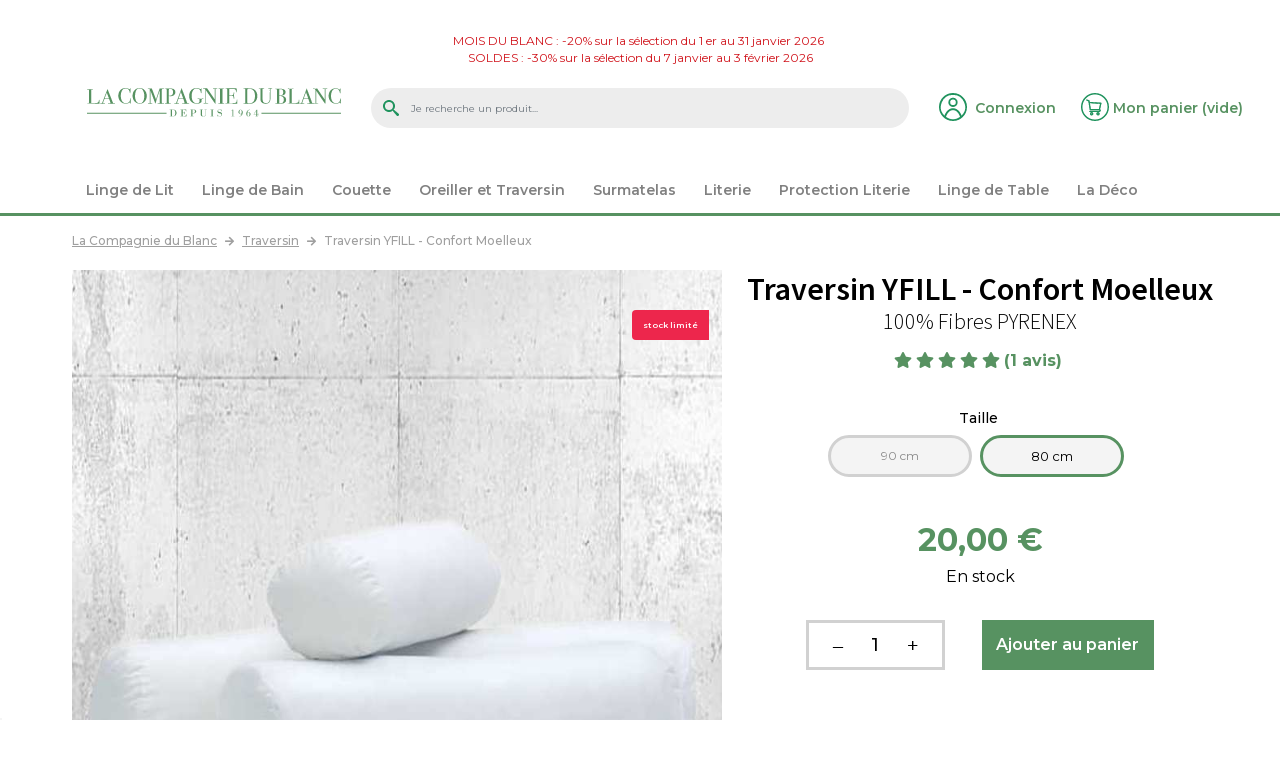

--- FILE ---
content_type: text/html; charset=utf-8
request_url: https://www.lacompagniedublanc.com/traversin/9101-traversin-yfill-confort-moelleux.html
body_size: 21918
content:
<!DOCTYPE HTML>
<!--[if lt IE 7]> <html class="no-js lt-ie9 lt-ie8 lt-ie7" lang="fr-fr"><![endif]-->
<!--[if IE 7]><html class="no-js lt-ie9 lt-ie8 ie7" lang="fr-fr"><![endif]-->
<!--[if IE 8]><html class="no-js lt-ie9 ie8" lang="fr-fr"><![endif]-->
<!--[if gt IE 8]> <html class="no-js ie9" lang="fr-fr"><![endif]-->
<html lang="fr-fr">
	<head prefix="og: http://ogp.me/ns# fb: http://ogp.me/ns/fb# product: http://ogp.me/ns/product#">
		<meta charset="utf-8" />
		
							<title>Traversin YFILL - Confort Moelleux - La Compagnie du Blanc</title>
							<meta name="description" content="Traversin YFILL - Confort Moelleux : commandez en ligne sur le site de La Compagnie du Blanc" />
										<meta name="keywords" content="traversin la compagnie dumas,la compagnie dumas,dumas,traversin moelleux" />
						<meta name="robots" content="index,follow" />
				<meta name="generator" content="PrestaShop" />
		<meta name="facebook-domain-verification" content="okjg6tkbzeq3heubgl177ahcs9ngge" />
		<meta name="viewport" content="width=device-width, minimum-scale=0.25, maximum-scale=1.6, initial-scale=1.0" />
        <meta name="apple-mobile-web-app-capable" content="yes" />
        
					<link rel="canonical" href="https://www.lacompagniedublanc.com/traversin/9101-traversin-yfill-confort-moelleux.html" />
								<link rel="icon" type="image/vnd.microsoft.icon" href="/img/favicon-1.ico?1637228345" />
		<link rel="shortcut icon" type="image/x-icon" href="/img/favicon-1.ico?1637228345" />
		
		<link href="https://fonts.googleapis.com/css2?family=Montserrat:ital,wght@0,400;0,500;0,600;0,700;1,300&display=swap" rel="stylesheet"/>
		<link href="https://fonts.googleapis.com/css2?family=Source+Sans+Pro:wght@300;600;700&display=swap" rel="stylesheet"/>
		
		
									<link rel="preload" as="image" href="https://www.lacompagniedublanc.com/20086-large_default/traversin-yfill-confort-moelleux.jpg" />
							
		
									<link rel="stylesheet" href="https://fonts.googleapis.com/css?family=Open+Sans" type="text/css" media="all" />
							<link rel="stylesheet" href="https://fonts.googleapis.com/css?family=Playfair+Display" type="text/css" media="all" />
							<link rel="stylesheet" href="https://www.lacompagniedublanc.com/themes/compagniedublanc3/cache/v_732_f08a8e1ef337843927e75eecbf76d673_all.css" type="text/css" media="all" />
							<link rel="stylesheet" href="https://www.lacompagniedublanc.com/themes/compagniedublanc3/cache/v_732_173d7bef091466f795f57293908514b4_print.css" type="text/css" media="print" />
										<script type="text/javascript">/* <![CDATA[ */;var CUSTOMIZE_TEXTFIELD=null;var FancyboxI18nClose='Fermer';var FancyboxI18nNext='Suivant';var FancyboxI18nPrev='Pr&eacute;c&eacute;dent';var PS_CATALOG_MODE=false;var ajax_allowed=false;var ajaxsearch=true;var allowBuyWhenOutOfStock=false;var attribute_anchor_separator='-';var attributesCombinations=[{"id_attribute":"1160","attribute":"90_cm","id_attribute_group":"4","group":"taille"},{"id_attribute":"1166","attribute":"80_cm","id_attribute_group":"4","group":"taille"}];var availableLaterValue='';var availableNowValue='';var baseDir='https://www.lacompagniedublanc.com/';var baseUri='https://www.lacompagniedublanc.com/';var blocksearch_type='top';var can_use_oney='0';var combinations={"119959":{"attributes_values":{"4":"90 cm"},"attributes":[1160],"price":20.83,"store_price":0,"specific_price":false,"ecotax":0,"weight":0,"quantity":0,"reference":"","unit_impact":0,"minimal_quantity":"1","date_formatted":"","available_date":"","id_image":-1,"list":"'1160'"},"119958":{"attributes_values":{"4":"80 cm"},"attributes":[1166],"price":16.67,"store_price":0,"specific_price":false,"ecotax":0,"weight":0,"quantity":15,"reference":"","unit_impact":0,"minimal_quantity":"1","date_formatted":"","available_date":"","id_image":-1,"list":"'1166'"}};var combinationsFromController={"119959":{"attributes_values":{"4":"90 cm"},"attributes":[1160],"price":20.83,"store_price":0,"specific_price":false,"ecotax":0,"weight":0,"quantity":0,"reference":"","unit_impact":0,"minimal_quantity":"1","date_formatted":"","available_date":"","id_image":-1,"list":"'1160'"},"119958":{"attributes_values":{"4":"80 cm"},"attributes":[1166],"price":16.67,"store_price":0,"specific_price":false,"ecotax":0,"weight":0,"quantity":15,"reference":"","unit_impact":0,"minimal_quantity":"1","date_formatted":"","available_date":"","id_image":-1,"list":"'1166'"}};var confirm_report_message='Êtes-vous certain de vouloir signaler ce commentaire ?';var contentOnly=false;var coutBroderie_wt=0;var currency={"id":1,"name":"Euro","iso_code":"EUR","iso_code_num":"978","sign":"\u20ac","blank":"1","conversion_rate":"1.000000","deleted":"0","format":"2","decimals":"1","active":"1","prefix":"","suffix":" \u20ac","id_shop_list":null,"force_id":false};var currencyBlank=1;var currencyFormat=2;var currencyISO='EUR';var currencyRate=1;var currencySign='€';var currentDate='2026-02-01 13:29:09';var customerGroupWithoutTax=false;var customizationFields=false;var customizationId=null;var customizationIdMessage='Personnalisation';var default_eco_tax=0;var delete_txt='Supprimer';var displayDiscountPrice='0';var displayList=false;var displayPrice=0;var doesntExist='Ce produit n\'existe pas dans cette déclinaison. Vous pouvez néanmoins en sélectionner une autre.';var doesntExistNoMore='Cet article est actuellement en rupture';var doesntExistNoMoreBut=' avec ces attributs, mais est disponible avec d\'autres.';var ecotaxTax_rate=0;var fieldRequired='Veuillez remplir tous les champs, puis enregistrer votre personnalisation';var freeProductTranslation='Offert !';var freeShippingTranslation='Livraison gratuite !';var generated_date=1769948948;var groupReduction=0;var hasDeliveryAddress=false;var highDPI=false;var idDefaultImage=20086;var id_lang=2;var id_product=9101;var img_dir='https://www.lacompagniedublanc.com/themes/compagniedublanc3/img/';var img_prod_dir='https://www.lacompagniedublanc.com/img/p/';var img_ps_dir='https://www.lacompagniedublanc.com/img/';var instantsearch=false;var iqitmegamenu_controller_url='https://www.lacompagniedublanc.com/module/iqitmegamenu/default';var iqitmegamenu_swwidth=true;var isGuest=0;var isLogged=0;var isMobile=false;var jqZoomEnabled=false;var loading_msg='Chargement';var mailalerts_already='Vous avez déjà une alerte pour ce produit';var mailalerts_invalid='Votre adresse e-mail est invalide';var mailalerts_placeholder='votre@email.com';var mailalerts_registered='Alerte enregistrée';var mailalerts_url_add='https://www.lacompagniedublanc.com/module/mailalerts/actions?process=add';var mailalerts_url_check='https://www.lacompagniedublanc.com/module/mailalerts/actions?process=check';var maxQuantityToAllowDisplayOfLastQuantityMessage=3;var minimalQuantity=1;var moderation_active=true;var msg_date_reduction='promotion valable jusqu\'au';var msg_no_date_reduction='promotion valable jusqu\'à épuisement des stocks';var noTaxForThisProduct=false;var oosHookJsCodeFunctions=[];var page_name='product';var payplug_ajax_url='https://www.lacompagniedublanc.com/module/payplug/ajax';var pixel_ids='918408919408360';var placeholder_blocknewsletter='Saisissez votre adresse e-mail';var pp_custom_add_to_cart=null;var priceDisplayMethod=0;var priceDisplayPrecision=2;var productAvailableForOrder=true;var productBasePriceTaxExcl=16.666667;var productBasePriceTaxExcluded=16.666667;var productBasePriceTaxIncl=20;var productHasAttributes=true;var productPrice=20;var productPriceTaxExcluded=0;var productPriceTaxIncluded=0;var productPriceWithoutReduction=20;var productReference='';var productShowPrice=true;var productUnitPriceRatio=0;var product_fileButtonHtml='Ajouter';var product_fileDefaultHtml='Aucun fichier sélectionné';var product_specific_price=[];var productcomment_added='Votre commentaire a été rajouté!';var productcomment_added_moderation='Votre commentaire a bien été enregistré. Il sera affiché dès qu\'un modérateur l\'aura approuvé.';var productcomment_ok='ok';var productcomment_title='Nouveau commentaire';var productcomments_controller_url='https://www.lacompagniedublanc.com/module/productcomments/default';var productcomments_url_rewrite=true;var qp_ajax='/modules/quickpass/ajax.php';var quantitiesDisplayAllowed=true;var quantityAvailable=15;var quickView=false;var reduction_percent=0;var reduction_price=0;var removingLinkText='supprimer cet article du panier';var roundMode=2;var search_url='https://www.lacompagniedublanc.com/recherche';var secure_key='859979e93360b6e104a6ccc219b20cdb';var single_event_tracking=0;var specific_currency=false;var specific_price=0;var static_token='2962856a7191035bd5cea72cd762b918';var stf_msg_error='Votre e-mail n\'a pas pu être envoyé. Veuillez vérifier l\'adresse et réessayer.';var stf_msg_required='Vous n\'avez pas rempli les champs requis';var stf_msg_success='Votre e-mail a bien été envoyé';var stf_msg_title='Envoyer à un ami';var stf_secure_key='2b4712b20773bdeaa1099a93fd029d19';var stock_management=1;var taxRate=20;var toBeDetermined='À définir';var token='2962856a7191035bd5cea72cd762b918';var upToTxt='Jusqu\'à';var uploading_in_progress='Envoi en cours, veuillez patienter...';var usingSecureMode=true;/* ]]> */</script>

						<script type="text/javascript" src="https://www.lacompagniedublanc.com/themes/compagniedublanc3/cache/v_319_4bf34eea1ef0bf1fbe695eba7a40e6f6.js"></script>
						<script type="text/javascript" src="//www.google.com/recaptcha/api.js?render=6LcSGNYUAAAAAIeMJdxHE5in1uSAdm_Hk6t3kqpT"></script>
							
<meta property="og:type" content="product" />
<meta property="og:site_name" content="La Compagnie du Blanc" />
<meta property="og:title" content="Traversin YFILL - Confort Moelleux - La Compagnie du Blanc" />
<meta property="og:description" content="Traversin YFILL - Confort Moelleux : commandez en ligne sur le site de La Compagnie du Blanc" />
<meta property="og:url" content="https://www.lacompagniedublanc.com/traversin/9101-traversin-yfill-confort-moelleux.html" />
<meta property="og:image" content="https://www.lacompagniedublanc.com/20086-category_gamme/traversin-yfill-confort-moelleux.jpg" />
<meta property="product:price:amount" content="20" />
<meta property="product:price:currency" content="EUR" />
<meta property="product:product_link" content="https://www.lacompagniedublanc.com/traversin/9101-traversin-yfill-confort-moelleux.html" />
<script type="text/javascript">/* <![CDATA[ */;function updateFormDatas()
{var nb=$('#quantity_wanted').val();var id=$('#idCombination').val();$('#paypal_payment_form input[name=quantity]').val(nb);$('#paypal_payment_form input[name=id_p_attr]').val(id);}
$(document).ready(function(){if($('#in_context_checkout_enabled').val()!=1)
{$('#payment_paypal_express_checkout').click(function(){$('#paypal_payment_form').submit();return false;});}
$('#paypal_payment_form').live('submit',function(){updateFormDatas();});function displayExpressCheckoutShortcut(){var id_product=$('input[name="id_product"]').val();var id_product_attribute=$('input[name="id_product_attribute"]').val();$.ajax({type:"GET",url:baseDir+'/modules/paypal/express_checkout/ajax.php',data:{get_qty:"1",id_product:id_product,id_product_attribute:id_product_attribute},cache:false,success:function(result){if(result=='1'){$('#container_express_checkout').slideDown();}else{$('#container_express_checkout').slideUp();}
return true;}});}
$('select[name^="group_"]').change(function(){setTimeout(function(){displayExpressCheckoutShortcut()},500);});$('.color_pick').click(function(){setTimeout(function(){displayExpressCheckoutShortcut()},500);});if($('body#product').length>0)
setTimeout(function(){displayExpressCheckoutShortcut()},500);var modulePath='modules/paypal';var subFolder='/integral_evolution';var baseDirPP=baseDir.replace('http:','https:');var fullPath=baseDirPP+modulePath+subFolder;var confirmTimer=false;if($('form[target="hss_iframe"]').length==0){if($('select[name^="group_"]').length>0)
displayExpressCheckoutShortcut();return false;}else{checkOrder();}
function checkOrder(){if(confirmTimer==false)
confirmTimer=setInterval(getOrdersCount,1000);}});/* ]]> */</script>
			<script type="text/javascript">/* <![CDATA[ */;(window.gaDevIds=window.gaDevIds||[]).push('d6YPbH');(function(i,s,o,g,r,a,m){i['GoogleAnalyticsObject']=r;i[r]=i[r]||function(){(i[r].q=i[r].q||[]).push(arguments)},i[r].l=1*new Date();a=s.createElement(o),m=s.getElementsByTagName(o)[0];a.async=1;a.src=g;m.parentNode.insertBefore(a,m)})(window,document,'script','//www.google-analytics.com/analytics.js','ga');ga('create','UA-12912007-1','auto');ga('require','ec');/* ]]> */</script><!-- Google Badge Avis clients -->
<script type="text/javascript">/* <![CDATA[ */;window.renderBadge=function(){var ratingBadgeContainer=document.createElement("div");document.body.appendChild(ratingBadgeContainer);window.gapi.load('ratingbadge',function(){window.gapi.ratingbadge.render(ratingBadgeContainer,{"merchant_id":7974443,"position":"BOTTOM_LEFT"});});};/* ]]> */</script>

<script type="text/javascript">/* <![CDATA[ */;(function(){var po=document.createElement('script');po.type='text/javascript';po.async=true;po.defer=true;po.src='https://apis.google.com/js/platform.js?onload=renderBadge';var s=document.getElementsByTagName('script')[0];s.parentNode.insertBefore(po,s);})();/* ]]> */</script>
<!-- Google Avis clients -->

<script>/* <![CDATA[ */;var googlecaptchasitekey="6LcSGNYUAAAAAIeMJdxHE5in1uSAdm_Hk6t3kqpT";/* ]]> */</script>

<!-- Start Matomo PrestaShop Module -->

<script>/* <![CDATA[ */;var _paq=window._paq=window._paq||[];_paq.push(['trackPageView']);_paq.push(['enableLinkTracking']);(function(){var u="https://matomo.dids.fr/";_paq.push(['setTrackerUrl',u+'matomo.php']);_paq.push(['setSiteId','1']);var d=document,g=d.createElement('script'),s=d.getElementsByTagName('script')[0];g.async=true;g.src=u+'matomo.js';s.parentNode.insertBefore(g,s);})();/* ]]> */</script>

<noscript><p><img src="https://matomo.dids.fr//matomo.php?idsite=1&amp;rec=1" style="border:0;" alt="" /></p></noscript>
<!-- End Matomo PrestaShop Module -->


		<!--[if IE 8]>
		<script src="https://oss.maxcdn.com/libs/html5shiv/3.7.0/html5shiv.js"></script>
		<script src="https://oss.maxcdn.com/libs/respond.js/1.3.0/respond.min.js"></script>
		<![endif]-->
		
				
		
		
		
		<!-- Google Tag Manager -->
		<script>/* <![CDATA[ */;(function(w,d,s,l,i){w[l]=w[l]||[];w[l].push({'gtm.start':new Date().getTime(),event:'gtm.js'});var f=d.getElementsByTagName(s)[0],j=d.createElement(s),dl=l!='dataLayer'?'&l='+l:'';j.async=true;j.src='https://www.googletagmanager.com/gtm.js?id='+i+dl;f.parentNode.insertBefore(j,f);})(window,document,'script','dataLayer','GTM-N7L92QK');/* ]]> */</script>
		<!-- End Google Tag Manager -->
		
	</head>
	<body id="product" class="shop_1 product product-9101 product-traversin-yfill-confort-moelleux category-609 category-traversin show-left-column hide-right-column lang_fr">
	
	<!-- Google Tag Manager (noscript) -->
	<noscript><iframe src="https://www.googletagmanager.com/ns.html?id=GTM-N7L92QK"
	height="0" width="0" style="display:none;visibility:hidden"></iframe></noscript>
	<!-- End Google Tag Manager (noscript) -->
	
 
					<div id="page">
			<div class="header-container">
				<header id="header">
										<div class="video-evenement"></div> 
										
																<div class="banner">
							<div class="container-fluid">
								<div class="row">
									<div class="col-12">
            <div class="html multi-line" style="background-color:#ffffff"><p style="text-align: center;"><span style="color: #d0121a;"><a href="https://www.lacompagniedublanc.com/mois-du-blanc"><span style="color: #d0121a;">MOIS DU BLANC : -20% sur la sélection du 1 er au 31 janvier 2026 <br /></span></a><a href="https://www.lacompagniedublanc.com/soldes"><span style="color: #d0121a;">SOLDES : -30% sur la sélection du 7 janvier au 3 février 2026</span></a></span></p></div>
    </div>

								</div>
							</div>
						</div>
										
															<div class="head">
						<div class="container-fluid">
							<div class="row">
								<div id="header_logo" class="col-8 col-md-8 col-lg-3">
									<a href="https://www.lacompagniedublanc.com/" title="La Compagnie du Blanc">
										<img class="logo img-fluid" src="/themes/compagniedublanc3/img/LOGO_LA-COMPAGNIE-DU-BLANC.svg" alt="La Compagnie du Blanc" width="681" height="91"/>
									</a>
								</div>
								
								<!-- Block search module TOP -->
<!-- #4098 <div class="col-2 d-none d-lg-block" itemscope itemtype="http://schema.org/WebSite">-->
<!-- #5308 <div class="col-12 d-none d-xl-block" itemscope itemtype="http://schema.org/WebSite">-->
<div class="col-12 col-lg-6 order-2 order-lg-0 mt-2 mt-sm-3 mt-md-4 mt-lg-0" itemscope itemtype="http://schema.org/WebSite">
  	<meta itemprop="url" content="https://www.lacompagniedublanc.com/"/>
	<div id="search_block_top" class="clearfix">
		<form id="searchbox" method="get" action="//www.lacompagniedublanc.com/recherche" itemprop="potentialAction" itemscope itemtype="http://schema.org/SearchAction">
			<meta itemprop="target" content="//www.lacompagniedublanc.com/recherche?search_query={search_query}"/>
			<input type="hidden" name="controller" value="search" />
			<input type="hidden" name="orderby" value="position" />
			<input type="hidden" name="orderway" value="desc" />
			<input class="search_query form-control" type="text" id="search_query_top" name="search_query" placeholder="Je recherche un produit..." value="" itemprop="query-input" />
			<button type="submit" name="submit_search" class="btn btn-secondary button-search">
				<span>OK</span>
			</button>
		</form>
	</div>
</div>
<!-- /Block search module TOP -->
<!-- Block user information module NAV  -->
<div class="header_user_info col-2 col-md-1 col-xl-1_5 d-none d-md-block">
			<a class="login" href="https://www.lacompagniedublanc.com/mon-compte" rel="nofollow" title="Identifiez-vous">
			<span class="d-none d-xl-inline-block">Connexion</span>
		</a>
	</div>
<!-- /Block usmodule NAV -->
<!-- MODULE Block cart -->
        <div class="col-2 col-md-1 col-xl-1_5 text-right">
    	<div class="shopping_cart">
		<a href="https://www.lacompagniedublanc.com/commande" title="Voir mon panier" rel="nofollow">
			<b class="d-none d-xl-inline-block">Mon panier</b>
			<span class="ajax_cart_quantity_container unvisible">(<span class="ajax_cart_quantity">0</span>)</span>
			
			<span class="d-none d-sm-inline-block ajax_cart_total unvisible">
							</span>
			<span class="d-none d-xl-inline-block ajax_cart_no_product">(vide)</span>
					</a>
		            <div class="cart_block block exclusive">
            </div><!-- .cart_block -->
			</div>
        </div>
    
	<div id="layer_cart" class="layer_cart">
		<div class="row">
			<div class="layer_cart_product col-12 col-sm-6">
				<span class="cross" title="Fermer la fenêtre"></span>
				<span class="title">
					<strong>Produit ajouté au panier</strong><br/>avec succès
				</span>
				<div class="product-image-container layer_cart_img">
				</div>
				<div class="layer_cart_product_info">
					<span id="layer_cart_product_title" class="product-name"></span>
					<span id="layer_cart_product_attributes"></span>
					<div>
						<strong class="dark">Quantité</strong>
						<span id="layer_cart_product_quantity"></span>
					</div>
					<div>
						<strong class="dark">Total</strong>
						<span id="layer_cart_product_price"></span>
					</div>
				</div>
			</div>
			<div class="layer_cart_cart col-12 col-sm-6">
				<span class="title">
					<!-- Plural Case [both cases are needed because page may be updated in Javascript] -->
					<span class="ajax_cart_product_txt_s  unvisible">
						Il y a <span class="ajax_cart_quantity">0</span> produits dans votre panier.
					</span>
					<!-- Singular Case [both cases are needed because page may be updated in Javascript] -->
					<span class="ajax_cart_product_txt ">
						Il y a 1 produit dans votre panier.
					</span>
				</span>
				<div class="layer_cart_row">
					<span class="dark">
						Total produits
											</span>
					<strong class="ajax_block_products_total">
											</strong>
				</div>

								<div class="layer_cart_row">
					<span class="dark unvisible">
						Frais de port&nbsp;					</span>
					<strong class="ajax_cart_shipping_cost unvisible">
													 À définir											</strong>
				</div>
								<div class="layer_cart_row total">
					<span class="dark">
						Total
											</span>
					<strong class="ajax_block_cart_total">
											</strong>
				</div>
				<div class="button-container">
					<span class="continue" title="Continuer mes achats">
						<span>
							<i class="icon fa icon-chevron-left left"></i>Continuer mes achats
						</span>
					</span>
					<a class="btn btn-secondary button button-medium" href="https://www.lacompagniedublanc.com/commande" title="Commander" rel="nofollow">Commander</a>
				</div>
			</div>
		</div>
		<div class="crossseling"></div>
	</div> <!-- #layer_cart -->
	<div class="layer_cart_overlay"></div>

<div style="display: none;">
	<div id="broderie_layer" class="container">
		<input type="hidden" id="broderie_parametres" name="broderie_parametres" value="" />
		
		<div class="row">
			<div class="col-12 col-sm-6">
				<p class="broderie">Veuillez personnaliser votre broderie :</p>
			</div>
			
			<div class="col-12 col-sm-6 text-right d-none">		
				<p id="layer_broderie_type" style="font-size:1em">&nbsp;</p>
			</div>
		</div>		
	
		<div class="row">
			<div class="col-12 col-sm-8">
				<div class="row">
					<div class="col-12 col-sm-6">
						<div id="layer_broderie_position" class="form-group">
							<label for="broderie_position">Position :</label>
					    	<select id="broderie_position" name="broderie_position" class="form-control">
								<option value="poitrine">poitrine</option>
								<option value="dos">dos</option>
							</select>
						</div>
					</div>
					
					<div class="col-12 col-sm-6">
						<div id="layer_broderie_font" class="form-group">
							<label for="broderie_font">Police de caractères :</label>
						    <select id="broderie_font" name="broderie_font" class="form-control">
						    
						    
								<option value="Classique" style="font-family:MTCORSVA">Classique</option>
								<option value="Bâton" style="font-family:'Open Sans'">Bâton</option>
								<option value="Playfair" style="font-family:'Playfair Display'">Playfair</option>
								<option value="Commercial" style="font-family:'commercial_scriptregular'">Commercial</option>
							
							</select>
						</div>
					</div>
				</div>
				
				<div id="layer_broderie_couleur" class="form-group">
					<label for="broderie_couleur">Couleur du fil :&nbsp;<span class="selected_color_label"></span></label>
					<div class="d-none d-sm-block">
																		<ul id="broderie-color-picker" class="clearfix">
													<li class="selected">
								<a class="color_pick" title="Blanc">
									<span class="color" style="background-color:#ffffff"></span>
									<span class="name">Blanc</span>
								</a>
							</li>
																				<li>
								<a class="color_pick" title="Anthracite">
									<span class="color" style="background-color:#606060"></span>
									<span class="name">Anthracite</span>
								</a>
							</li>
																				<li>
								<a class="color_pick" title="Beige">
									<span class="color" style="background-color:#C8AD7F"></span>
									<span class="name">Beige</span>
								</a>
							</li>
																				<li>
								<a class="color_pick" title="Bleu Marine">
									<span class="color" style="background-color:#00006e"></span>
									<span class="name">Bleu Marine</span>
								</a>
							</li>
																				<li>
								<a class="color_pick" title="Chocolat">
									<span class="color" style="background-color:#4c2b11"></span>
									<span class="name">Chocolat</span>
								</a>
							</li>
																				<li>
								<a class="color_pick" title="Fuchsia">
									<span class="color" style="background-color:#ff3fbd"></span>
									<span class="name">Fuchsia</span>
								</a>
							</li>
																				<li>
								<a class="color_pick" title="Gris Perle">
									<span class="color" style="background-color:#CECECE"></span>
									<span class="name">Gris Perle</span>
								</a>
							</li>
																				<li>
								<a class="color_pick" title="Noir">
									<span class="color" style="background-color:#000000"></span>
									<span class="name">Noir</span>
								</a>
							</li>
																				<li>
								<a class="color_pick" title="Orange">
									<span class="color" style="background-color:#f68c00"></span>
									<span class="name">Orange</span>
								</a>
							</li>
																				<li>
								<a class="color_pick" title="Rose Pâle">
									<span class="color" style="background-color:#ffdcea"></span>
									<span class="name">Rose Pâle</span>
								</a>
							</li>
																				<li>
								<a class="color_pick" title="Rouge">
									<span class="color" style="background-color:#ff0000"></span>
									<span class="name">Rouge</span>
								</a>
							</li>
																				<li>
								<a class="color_pick" title="Taupe">
									<span class="color" style="background-color:#856D4D"></span>
									<span class="name">Taupe</span>
								</a>
							</li>
																				<li>
								<a class="color_pick" title="Turquoise">
									<span class="color" style="background-color:#00ffff"></span>
									<span class="name">Turquoise</span>
								</a>
							</li>
																				<li>
								<a class="color_pick" title="Vert Anis">
									<span class="color" style="background-color:#d6ff7b"></span>
									<span class="name">Vert Anis</span>
								</a>
							</li>
																				<li>
								<a class="color_pick" title="Gris métal">
									<span class="color" style="background-color:#CACFD2"></span>
									<span class="name">Gris métal</span>
								</a>
							</li>
																				<li>
								<a class="color_pick" title="Vert émeraude">
									<span class="color" style="background-color:#1B7872"></span>
									<span class="name">Vert émeraude</span>
								</a>
							</li>
																				<li>
								<a class="color_pick" title="Aubergine">
									<span class="color" style="background-color:#8A5B82"></span>
									<span class="name">Aubergine</span>
								</a>
							</li>
																				<li>
								<a class="color_pick" title="Or">
									<span class="color" style="background-color:#FFD700"></span>
									<span class="name">Or</span>
								</a>
							</li>
																				<li>
								<a class="color_pick" title="Argent">
									<span class="color" style="background-color:#C0C0C0"></span>
									<span class="name">Argent</span>
								</a>
							</li>
																				
						</ul>
					</div>
			    
			    	<div class="d-block d-sm-none">
												                        <div class="color_selector">
                            <select id="broderie_couleur" name="broderie_couleur">
                                                                                                        <option value="Blanc" data-color="#ffffff">Blanc</option>
                                                                                                        <option value="Anthracite" data-color="#606060">Anthracite</option>
                                                                                                        <option value="Beige" data-color="#C8AD7F">Beige</option>
                                                                                                        <option value="Bleu Marine" data-color="#00006e">Bleu Marine</option>
                                                                                                        <option value="Chocolat" data-color="#4c2b11">Chocolat</option>
                                                                                                        <option value="Fuchsia" data-color="#ff3fbd">Fuchsia</option>
                                                                                                        <option value="Gris Perle" data-color="#CECECE">Gris Perle</option>
                                                                                                        <option value="Noir" data-color="#000000">Noir</option>
                                                                                                        <option value="Orange" data-color="#f68c00">Orange</option>
                                                                                                        <option value="Rose P&acirc;le" data-color="#ffdcea">Rose P&acirc;le</option>
                                                                                                        <option value="Rouge" data-color="#ff0000">Rouge</option>
                                                                                                        <option value="Taupe" data-color="#856D4D">Taupe</option>
                                                                                                        <option value="Turquoise" data-color="#00ffff">Turquoise</option>
                                                                                                        <option value="Vert Anis" data-color="#d6ff7b">Vert Anis</option>
                                                                                                        <option value="Gris m&eacute;tal" data-color="#CACFD2">Gris m&eacute;tal</option>
                                                                                                        <option value="Vert &eacute;meraude" data-color="#1B7872">Vert &eacute;meraude</option>
                                                                                                        <option value="Aubergine" data-color="#8A5B82">Aubergine</option>
                                                                                                        <option value="Or" data-color="#FFD700">Or</option>
                                                                                                        <option value="Argent" data-color="#C0C0C0">Argent</option>
                                                            </select>					
                            <span class="color-name">Blanc</span>
                            <span class="selector_arrow"></span>
                        </div>
					</div>
				</div>
			</div>
			
			<div class="col-12 col-sm-4">
				<div id="layer_broderie_texte" class="form-group">
					<label for="broderie_texte">Texte :</label>
				    <input type="text" id="broderie_texte" name="broderie_texte" class="form-control" value="" />&nbsp;(<span id="broderie_texte_nb_car_max">&nbsp;</span>&nbsp;lettres max)
				</div>	
							
				<div class="form-group">
					<label class="d-none"></label>
					<div id="layer_broderie_preview_container">
						<p id="broderie_preview" style="color:#ffffff;font-family:MTCORSVA"></p>
					</div>
				</div>
			</div>
		</div>
		
		<div class="row">
			<div class="col-12 text-center">
				<input type="button" id="CancelEmbroideryCustomization" name="CancelEmbroideryCustomization" value="Annuler" onclick="$.fancybox.close(); return false;" class="exclusive" />&nbsp;<input type="button" id="AddToCartAfterEmbroideryCustomization" name="AddToCartAfterEmbroideryCustomization" value="Ajouter au panier" onclick="return false;" class="exclusive" />
			</div>
		</div>
	</div>
</div>

<div style="display: none;">
	<div id="store-price-mention">
		<img class="logo img-fluid" src="https://www.lacompagniedublanc.com/img/la-compagnie-du-blanc-logo-16372283261.jpg" alt="La Compagnie du Blanc" />
		
		<p>
            			&laquo;&nbsp;Au lieu de&nbsp;&raquo; est une indication sur le prix de vente conseill&eacute; par le fabricant (prix catalogue). Lorsque celui-ci est indisponible, il s'agit du prix de vente relev&eacute; chez un ou plusieurs distributeurs.<br/>
			Sauf mention sp&eacute;ciale sur la fiche article, il ne s'agit pas d'un article sold&eacute; ou b&eacute;n&eacute;ficiant d'une r&eacute;duction temporaire de prix (Vente Flash, baisse de prix exceptionnelle dans le cadre d'une op&eacute;ration promotionelle), mais du prix discount dont nous vous faisons profiter.<br/>
	 		<br/><br/>
			Pour les articles sold&eacute;s, nous vous pr&eacute;cisons sur la fiche produit la mention "article sold&eacute;", ce qui correspond au prix le plus bas appliqu&eacute; durant les 30 jours pr&eacute;c&eacute;dant la p&eacute;riode de solde.
					</p>
	</div>
</div>



<!-- /MODULE Block cart -->

<div id="">
	<div style="display:none">
		<div id="quickpass">
			<form method="POST">
				<label>Veuillez saisir votre adresse email</label>
                <div class="input-group">
					<input type="email" class="form-control qp_email" name="qp_email" id="qp_email" value="" placeholder="" />
					<span class="input-group-btn">
						<button name="qp_passreco" id="qp_passreco" type="button" class="btn btn-secondary">Récupérer</button>
					</span>
					<div class="clearfix"></div>
				</div>
				<div class="clearfix"></div>
				<label class="alert" id="resltmsg"></label>
			</form>
			<div class="overlay forcehide"><img src="/modules/quickpass/views/img/indicator_bar.gif" alt="En cours de traitement" title="En cours de traitement" /></div>
		</div>
	</div>
</div><div id="menu-sandwich" class="col-2 col-md-2 col-lg-1 d-xl-none text-right">
	<a href="#"><i class="icon fa icon-bars"></i><span>Menu</span></a>
</div>
							</div>
						</div>
					</div>
				</header>
				
				                                    <div id="top_column">
                    	<div class="container-fluid">
                    		<div class="row"><div class="iqitmegamenu-wrapper clearfix">
	<div id="iqitmegamenu-horizontal" class="iqitmegamenu  cbp-nosticky " role="navigation">
		<div class="cat-title">
			<div class="extra-buttons d-lg-none">
				<a class="button" href="https://www.lacompagniedublanc.com/contactez-nous">Contactez-nous</a>
								<a class="logged" href="https://www.lacompagniedublanc.com/mon-compte" title="Voir mon compte client" class="account" rel="nofollow"><span>Mon compte</span></a>
							</div>
			<div class="menu-button"></div>
		</div>
		<div class="">				
						
			<nav id="cbp-hrmenu" class="cbp-hrmenu cbp-horizontal cbp-hrsub-narrow   cbp-fade-slide-bottom    cbp-submenu-notarrowed  cbp-submenu-notarrowed  ">
				<ul>
										<li class="cbp-hrmenu-tab cbp-hrmenu-tab-3  cbp-has-submeu">
							<a href="https://www.lacompagniedublanc.com/linge-de-lit" >							
	
							<span class="cbp-tab-title"> <i class="icon fa icon-align-justify cbp-mainlink-icon"></i>	
							Linge de Lit <i class="icon fa icon-angle-down cbp-submenu-aindicator"></i></span>
												</a>
						
					</li>
										<li class="cbp-hrmenu-tab cbp-hrmenu-tab-4  cbp-has-submeu">
							<a href="https://www.lacompagniedublanc.com/linge-de-bain" >							
	
							<span class="cbp-tab-title"> <i class="icon fa icon-align-justify cbp-mainlink-icon"></i>	
							Linge de Bain <i class="icon fa icon-angle-down cbp-submenu-aindicator"></i></span>
												</a>
						
					</li>
										<li class="cbp-hrmenu-tab cbp-hrmenu-tab-6  cbp-has-submeu">
							<a href="https://www.lacompagniedublanc.com/couettes" >							
	
							<span class="cbp-tab-title">	
							Couette <i class="icon fa icon-angle-down cbp-submenu-aindicator"></i></span>
												</a>
						
					</li>
										<li class="cbp-hrmenu-tab cbp-hrmenu-tab-9  cbp-has-submeu">
							<a href="https://www.lacompagniedublanc.com/oreillers" >							
	
							<span class="cbp-tab-title">	
							Oreiller et Traversin <i class="icon fa icon-angle-down cbp-submenu-aindicator"></i></span>
												</a>
						
					</li>
										<li class="cbp-hrmenu-tab cbp-hrmenu-tab-10  cbp-has-submeu">
							<a href="https://www.lacompagniedublanc.com/surmatelas" >							
	
							<span class="cbp-tab-title">	
							Surmatelas <i class="icon fa icon-angle-down cbp-submenu-aindicator"></i></span>
												</a>
						
					</li>
										<li class="cbp-hrmenu-tab cbp-hrmenu-tab-11  cbp-has-submeu">
							<a href="https://www.lacompagniedublanc.com/matelas" >							
	
							<span class="cbp-tab-title">	
							Literie <i class="icon fa icon-angle-down cbp-submenu-aindicator"></i></span>
												</a>
						
					</li>
										<li class="cbp-hrmenu-tab cbp-hrmenu-tab-7  cbp-has-submeu">
							<a href="https://www.lacompagniedublanc.com/protection-lit" >							
	
							<span class="cbp-tab-title">	
							Protection Literie <i class="icon fa icon-angle-down cbp-submenu-aindicator"></i></span>
												</a>
						
					</li>
										<li class="cbp-hrmenu-tab cbp-hrmenu-tab-5  cbp-has-submeu">
							<a href="https://www.lacompagniedublanc.com/linge-de-table" >							
	
							<span class="cbp-tab-title"> <i class="icon fa icon-align-justify cbp-mainlink-icon"></i>	
							Linge de Table <i class="icon fa icon-angle-down cbp-submenu-aindicator"></i></span>
												</a>
						
					</li>
										<li class="cbp-hrmenu-tab cbp-hrmenu-tab-8  cbp-has-submeu">
							<a href="https://www.lacompagniedublanc.com/deco" >							
	
							<span class="cbp-tab-title">	
							La Déco <i class="icon fa icon-angle-down cbp-submenu-aindicator"></i></span>
												</a>
						
					</li>
									</ul>
			</nav>
		</div>
		
	</div>
</div>
</div>
                    	</div>
                    </div>
                			</div>
			
			<div class="columns-container">
				<div id="columns" class="container-fluid">
                    <div class="main-column-container row">
	                    	                    	                    <div id="center_column" class="center_column col-12 col-sm-12">
	                    	<div class="container-fluid-page">
	                        	                            	                                <!-- Breadcrumb -->

<ol class="breadcrumb clearfix" itemscope itemtype="http://schema.org/BreadcrumbList">
	<li itemprop="itemListElement" itemscope itemtype="http://schema.org/ListItem">
		<a class="home" itemprop="item" href="https://www.lacompagniedublanc.com/" title="Retour &agrave; l&#039;accueil"><span itemprop="name">La Compagnie du Blanc</span></a>
		<meta itemprop="position" content="1" />
	</li>
	
						<li itemprop="itemListElement" itemscope itemtype="http://schema.org/ListItem"><a itemprop="item" href="https://www.lacompagniedublanc.com/traversin" title="Traversin"><span itemprop="name">Traversin</span></a><meta itemprop="position" content="2" /></li><li itemprop="itemListElement" itemscope itemtype="http://schema.org/ListItem"><span itemprop="name">Traversin YFILL - Confort Moelleux</span><meta itemprop="position" content="3" /></li>
			</ol>
<!-- /Breadcrumb -->

	                            	                        	
	

							<div >
	<meta itemprop="url" content="https://www.lacompagniedublanc.com/traversin/9101-traversin-yfill-confort-moelleux.html">
	<div class="primary_block row">
						<!-- left infos-->
		<div class="pb-left-column col-12 col-lg-6 col-xl-7">
			<!-- product img-->
			<div id="image-block" class="clearfix">
				
									<span class="sale-box no-print">
						<span class="sale-label" style="font-size:8px;">stock limité</span>
					</span>
													<span id="view_full_size">
													<img id="bigpic" class="img-fluid" itemprop="image" src="https://www.lacompagniedublanc.com/20086-large_default/traversin-yfill-confort-moelleux.jpg" title="Traversin Chamrousse" alt="Traversin Chamrousse" width="800" height="800"/>
							
											</span>
							</div> <!-- end image-block -->
							<!-- thumbnails -->
				<div id="views_block" class="clearfix hidden">
										<div id="thumbs_list">
						<ul id="thumbs_list_frame">
																																																						<li id="thumbnail_20086" class="last">
									<a href="https://www.lacompagniedublanc.com/20086-thickbox_default/traversin-yfill-confort-moelleux.jpg"	 class=" shown" title="Traversin Chamrousse">
										<img class="img-fluid" id="thumb_20086" src="https://www.lacompagniedublanc.com/20086-cart_default/traversin-yfill-confort-moelleux.jpg" alt="Traversin Chamrousse" title="Traversin Chamrousse" height="80" width="80" itemprop="image" />
									</a>
								</li>
																			</ul>
					</div> <!-- end thumbs_list -->
									</div> <!-- end views-block -->
				<!-- end thumbnails -->
								</div> <!-- end pb-left-column -->
		<!-- end left infos-->
		
		<!-- center infos -->
		<div class="pb-center-column col-12 col-lg-6 col-xl-5">
			<section id="product-item" class="page-product-box standard">
				<form id="buy_block" class="buy_block form-horizontal" action="https://www.lacompagniedublanc.com/panier" method="post">
					<div class="row">
						<div class="col-12 col-lg-12 order-1">
							<h1 itemprop="name" class="wh2">Traversin YFILL - Confort Moelleux</h1>
							<h2>100% Fibres PYRENEX</h2>							
														<div class="hook-extra-top row">
								<div id="product_comments_block_top" class="no-print col-12 mt-3 mt-lg-0">
			<div class="comments_note clearfix">
			<div class="star_content clearfix">
															<div class="icon fa icon-star star_on"></div>
																				<div class="icon fa icon-star star_on"></div>
																				<div class="icon fa icon-star star_on"></div>
																				<div class="icon fa icon-star star_on"></div>
																				<div class="icon fa icon-star star_on"></div>
												</div>
			<a href="#idTab5" class="reviews"> (1 avis)&nbsp;</a>
		</div> <!-- .comments_note -->
	</div>
<!--  /Module ProductComments -->

							</div>
														
							
				            
				            
						</div>
						
						<div class=" col-12 order-3 text-center">
							<!-- hidden datas -->
							<p class="hidden">
								<input type="hidden" name="token" value="2962856a7191035bd5cea72cd762b918" />
								<input type="hidden" name="id_product" value="9101" id="product_page_product_id" />
								<input type="hidden" name="add" value="1" />
								<input type="hidden" name="id_product_attribute" id="idCombination" value="" />
							</p>							
							
														<!-- attributes -->
							<div id="attributes" class="attributes">
								<!--<div class="clearfix"></div>-->
																											<div class="d-block d-md-none">
																																	<div class="form-group std_group">
												<label for="group_4" class="control-label">Taille</label>
												<div>
																										<select name="group_4" class="attributes_product_9101 form-control uniform" id="group_4" onchange="javascript:selectChanged(this)">
																											<option  value="1160">90 cm</option>
																											<option  value="1166" selected="selected">80 cm</option>
																										</select>
																																						</div>
											</div>
										</div>
									
										<div class="attribute d-none d-md-block">
											<fieldset class="attribute_fieldset">
												<label class="attribute_label" >Taille&nbsp;</label>
																								<div class="attribute_list std_group">
																											<ul class="attribute_radios">
																															<li>
																	<input type="radio" class="attribute_radio attributes_product not_uniform d-none" name="group_4" value="1160" id="group_4-1160"  />
																	<label for="group_4-1160">90 cm</label><span class="specific-price"></span>
																</li>
																															<li class="selected">
																	<input type="radio" class="attribute_radio attributes_product not_uniform d-none" name="group_4" value="1166" id="group_4-1166"  checked="checked" />
																	<label for="group_4-1166">80 cm</label><span class="specific-price"></span>
																</li>
																													</ul>
																									</div> <!-- end attribute_list -->
											</fieldset>
										</div>
																									
								
															</div> <!-- end attributes -->
														
							<div class="dprices  col-12 order-2 text-center">
								<div class="dprice" itemprop="offers" >
									<meta itemprop="priceCurrency" content="EUR" />
									<link itemprop="availability" href="https://schema.org/InStock"/>									
									
									
									<p id="old_price" class="hidden"><span id="old_price_display"><span class="price old-price"></span></span></p>
									
									<p id="our_price">
										<span id="our_price_display" class="price" itemprop="price" content="20">20,00 €</span>
									</p>
									
									<p id="reduction_amount" class="reduction_box reduction_amount"  style="display:none"><span id="reduction_amount_display"></span></p>
									
									<p id="reduction_percent" class="reduction_box reduction_percent"  style="display:none;"><span id="reduction_percent_display"></span></p>
									
									<p id="reduction_dates" class="reduction_box reduction_dates" style="display:none;">
																					promotion valable jusqu&#039;&agrave; &eacute;puisement des stocks
																			</p>
									
									
									
									
								</div>

								<!-- Out of stock hook -->
								<div class="d-none">
									<div id="oosHook" style="display:none;">
										<!-- MODULE MailAlerts -->
	<a href="#" title="Me prévenir lorsque l'article sera disponible" id="mailalert_link" class="button btn btn-secondary button-small" rel="nofollow">Me prévenir lorsque l'article sera disponible</a>
	<span id="oos_customer_email_result" style="display:none; display: block;"></span>
	
		<p class="form-group row">
		<input type="text" id="oos_customer_email" name="customer_email" size="20" placeholder="votre@email.com" class="mailalerts_oos_email form-control" />
	</p>
    
<!-- END : MODULE MailAlerts -->
									</div>	
								</div>
								
																	<!-- number of item in stock -->
									<p id="pQuantityAvailable" class="col order-3 order-md-5 p-0 m-0">
										En stock
									</p>
																
								<p id="availability_statut" class="col order-3 order-md-5 p-0" style="display: none;">
									<span id="availability_value" class="px-2"></span>
								</p>  
							</div>
						
							<div class="dquantity">
								<p id="quantity_wanted_p" class="quantity mb-0 d-block d-md-none">
									<span class="quantity-box">
			                            <label for="qty" class="d-none">Quantit&eacute;</label>
			                            <a href="#" data-field-qty="qty" class="button-minus product_quantity_down">
											<span><i class="icon fa icon-minus"></i></span>
			                            </a>
			                            <input type="number" min="1" name="qty" id="quantity_wanted" class="text quantity" value="1" />
			                            <a href="#" data-field-qty="qty" class="button-plus product_quantity_up">
											<span><i class="icon fa icon-plus"></i></span>
			                            </a>
		                            </span>
		                        </p> 
	                       </div>
						</div>
						
						<div class="col-12 order-4">
							<div class="dquantity row">								
								
									
									
								
								<div class="col-12  order-5 order-md-2">
									
								</div>
								<div class="qty-order col-12">
									<p id="quantity_wanted_p" class="quantity col-12 col-md-3 order-1 order-md-3 d-none d-md-block text-md-right">
										<span class="quantity-box">
											<label for="qty" class="d-none">Quantit&eacute;</label>
											<a href="#" data-field-qty="qty" class="button-minus product_quantity_down">
												<span><i class="icon fa icon-minus"></i></span>
											</a>
											<input type="number" min="1" name="qty" id="quantity_wanted" class="text quantity" value="1" />
											<a href="#" data-field-qty="qty" class="button-plus product_quantity_up">
												<span><i class="icon fa icon-plus"></i></span>
											</a>
										</span>
									</p>
									<p id="add_to_cart" class="add_to_cart buttons_bottom_block col-12 col-md-5 order-2 order-md-4 text-right">
										<input type="submit" name="Submit" value="Ajouter au panier" class="exclusive ajax_product_page_add_to_cart_button" />
									</p>
								</div>								
							</div>
							
							
						</div>
												
						
						
					</div>
				</form>	
			</section>
		</div>
		<!-- end center infos-->
	</div> <!-- end primary_block -->
	
	<div class="clearfix"></div>	
	
							
			<a name="description"></a>
			<div id="short_description_block" class="row">
				<div id="description-container" class="col-12 col-lg-6">
											<h5>Compl&eacute;ment d&#039;informations : </h5>				
						<div id="short_description_content" class="rte align_justify" itemprop="description"><p style="text-align: justify;">Découvrez les traversins synthétiques, au confort moelleux avec une enveloppe Percale 100% Coton 91 fils/cm2. Haut de Gamme.</p>
<p style="text-align: justify;">Traversin disponible pour toutes les tailles de lit :</p>
<p style="text-align: justify;">80 - 90 </p>
<h3 style="text-align: justify;">Qualité & Entretien</h3>
<p style="text-align: justify;"><span>Enveloppe Percale 100% Coton 91 fils/cm2</span><br /><span>Garnissage : 100% Fibres PYRENEX</span></p>
<p style="text-align: justify;">Lavage et séchage machine</p>
<p style="text-align: justify;"></p></div>
										
						                
	                	                
	                <div id="related_products" class="mt-4" style="display:none"
												rel-url="" 
						rel-name=""
						></div>
	            </div>
	            
	            <div id="features-picto-container" class="col-12 col-lg-6">
	            		            		                        
                                                    <div class="block">
                                <ul class="pictograms">
                                                            
                                                                                                                        <li><div><img src="/themes/compagniedublanc3/img/features/193.png" title="Fermeté - Médium" alt="Fermeté - Médium" /></div><span>Fermeté - Médium</span></li>
                                                                    <li><div><img src="/themes/compagniedublanc3/img/features/181.png" title="Hôtellerie" alt="Hôtellerie" /></div><span>Hôtellerie</span></li>
                                                                    <li><div><img src="/themes/compagniedublanc3/img/features/180.png" title="Synthétique" alt="Synthétique" /></div><span>Synthétique</span></li>
                                                                                                                                                                
                                </ul>
                            </div>
                                                
                                                
                                                
                                                
                        	            		            </div>
			</div> <!-- end short_description_block -->
				
			
		
		
		<!--HOOK_PRODUCT_TAB -->
		
			


    <div class="hi-faq-product-page">
    	<a name="faq"></a>
                    <h3 class="page-product-heading"><strong>FAQ</strong></h3>
                <div class="hi-faq-category-items">
                            <div class="hi-faq-item clearfix">
                    <div class="hi-faq-question col-sm-12">
                        <a data-toggle="collapse" href="#collapse_displayFooterProduct_15" class="collapsed col-sm-10">Faut il choisir le confort de son oreiller selon sa position de sommeil ?</a>
                        
                    </div>
                    <div id="collapse_displayFooterProduct_15" class="hi-faq-answer collapse"><p>Effectivement, la position dans laquelle vous dormez peut influencer le type d'oreiller qui vous convient le mieux. Voici quelques recommandations générales en fonction de différentes positions de sommeil :</p>
<ol>
<li>
<p>Oreiller plat pour les personnes qui dorment sur le ventre : Lorsque vous dormez sur le ventre, il est important de garder votre colonne vertébrale aussi droite que possible pour éviter de trop solliciter votre cou. Un oreiller plat, ou même l'absence d'oreiller, peut être préférable dans cette position pour éviter de surélever excessivement votre tête et de créer une tension dans votre cou.</p>
</li>
<li>
<p>Oreiller souple/médium pour les dormeurs sur le côté : Si vous dormez sur le côté, un oreiller souple à médium peut être recommandé pour maintenir votre tête et votre cou alignés avec votre colonne vertébrale. Cela peut aider à réduire les points de pression sur vos épaules et vos hanches, et à maintenir une posture neutre pendant le sommeil.</p>
</li>
<li>
<p>Oreiller ferme pour les personnes corpulentes qui dorment sur le dos : Si vous êtes corpulent(e) et que vous dormez sur le dos, un oreiller ferme peut être recommandé pour fournir un soutien adéquat à votre tête et à votre cou. Un oreiller ferme peut aider à maintenir votre tête dans une position neutre et éviter qu'elle ne s'affaisse trop en arrière pendant le sommeil.</p>
</li>
</ol>
<p>Il est important de noter que ces recommandations sont générales et qu'il est toujours préférable de choisir un oreiller en fonction de vos préférences personnelles et de votre confort individuel. Certaines personnes peuvent préférer des oreillers plus doux ou plus fermes en fonction de leurs préférences de confort, même en dormant dans des positions particulières. Il est également important de prendre en compte d'autres facteurs tels que la taille de votre corps, la fermeté de votre matelas etc... N'hésitez pas à nous rendre visite ou nous contacter par téléphone pour trouver celui qui vous convient le mieux en fonction de votre position de sommeil et de vos besoins personnels.</p></div>
                </div>
                    </div>
    </div>
    
			<a name="questions"></a>
<div id="idTab999" class="row tab-pane no-question">
			<div class="col-12">
			<h3 class="page-product-heading" id="#idTab999">
			    <strong>Vos questions,</strong> nos réponses			</h3>
		</div>
		
	<div class="col-12">
			
		<p>Il n'y a pas encore de question pour ce produit.</p>
		</div>
</div>

<div id="idTab999-b" class="row tab-pane">
						<div class="col-12 text-center">
				<a class="btn btn-secondary button btn-custom btn-prodquestions"
				   href="javascript:void(0)" onclick="show_form_question(1)" 
				   id="button-bottom-add-question"
					>Poser une question</a>
			</div>	
			
			<div style="display:none;">
			    <div id="succes-question">
			    Votre question a été envoyée avec succès notre équipe. Merci pour la question!						
			    </div>
			</div>
			
		<div style="display:none;">
		    <div id="question-form">
		        <div id="add-question-form">	
		            <div class="title-rev" id="idTab666-my">
		                <div class="float-left">
		                Poser une question
		                </div>
		                
		                <div class="clear"></div>
		            </div>
		
		            <div id="body-add-prodquestions-form">
		
		                <label for="name-question">Prénom&nbsp;<span class="prodquestions-req">*</span>:</label>
		                        <input class="input-custom" type="text" name="name-question" id="name-question" onkeyup="check_inpNameQuestions();" onblur="check_inpNameQuestions();" value=""/>
		                        <div class="errorTxtAdd" id="error_name-question"></div>
		
		                <label for="email-question">Email&nbsp;<span class="prodquestions-req">*</span>:</label>
		                        <input type="text" class="input-custom" name="email-question" id="email-question" onkeyup="check_inpEmailQuestions();" onblur="check_inpEmailQuestions();" value=""/>
		                    <div class="errorTxtAdd" id="error_email-question"></div>
		
		
		                		
		
		                <label for="text-question">Question&nbsp;<span class="prodquestions-req">*</span>:</label>
		                        <textarea id="text-question" class="textarea-custom" name="text-question" onkeyup="check_inpMsgQuestions();" onblur="check_inpMsgQuestions();" cols="42" rows="7"></textarea>
		                    <div class="errorTxtAdd" id="error_text-question"></div>
		
		
		                		                <label for="inpCaptchaReviewQuestion">Captcha&nbsp;<span class="prodquestions-req">*</span></label>
		                <div class="clr"></div>
		                    <img width="100" height="26" class="float-left" id="secureCodReview" src="https://www.lacompagniedublanc.com/module/prodquestions/captcha" alt="Captcha"/>
		                    <input type="text" class="inpCaptchaReviewQuestion float-left" id="inpCaptchaReviewQuestion" onkeyup="check_inpCaptchaQuestions();" onblur="check_inpCaptchaQuestions();"  size="6"/>
		                        <div class="clr"></div>
		                                
		                    <div id="error_inpCaptchaReviewQuestion" class="errorTxtAdd"></div>
		
		                		                <div id="footer-add-prodquestions-form-prodquestions">
		                        <a href="javascript:void(0)" class="btn btn-secondary button btn-custom btn-success-custom add-button-custom" onclick="add_question()">
		                            <b class="padding16-question-form">Poser une question</b>
		                        </a>
		                </div>		
		            </div>	
		        </div>		
		    </div>
		</div>
	</div>


<script type="text/javascript">/* <![CDATA[ */;<!--
function check_inpNameQuestions()
{var name_review=trim(document.getElementById('name-question').value);if(name_review.length==0)
{field_state_change('name-question','failed','Merci de saisir le nom.');return false;}
field_state_change('name-question','success','');return true;}
function check_inpEmailQuestions()
{var email_review=trim(document.getElementById('email-question').value);if(email_review.length==0)
{field_state_change('email-question','failed','Merci de saisir l&#039;email.');return false;}
field_state_change('email-question','success','');return true;}
function check_inpMsgQuestions()
{var subject_review=trim(document.getElementById('text-question').value);if(subject_review.length==0)
{field_state_change('text-question','failed','Merci de saisir la question.');return false;}
field_state_change('text-question','success','');return true;}
function check_inpCaptchaQuestions()
{var inpCaptchaReviewQuestion=trim(document.getElementById('inpCaptchaReviewQuestion').value);if(inpCaptchaReviewQuestion.length!=6)
{field_state_change('inpCaptchaReviewQuestion','failed','Merci de saisir le code de s&eacute;curit&eacute;.');return false;}
field_state_change('inpCaptchaReviewQuestion','success','');return true;}
function add_question(){var _name_question=$('#name-question').val();var _email_question=$('#email-question').val();var _text_question=$('#text-question').val();var _captcha=$('#inpCaptchaReviewQuestion').val();var is_name_questions=check_inpNameQuestions();var is_email_questions=check_inpEmailQuestions();var is_msg_questions=check_inpMsgQuestions();var is_captcha_questions=check_inpCaptchaQuestions();if(is_name_questions&&is_email_questions&&is_msg_questions&&is_captcha_questions){$('#add-question-form').css('opacity',0.5);$.post('https://www.lacompagniedublanc.com/module/prodquestions/ajax',{action:'addquestion',name:_name_question,email:_email_question,text_question:_text_question,captcha:_captcha,id_product:9101},function(data){$('#add-question-form').css('opacity',1);$.fancybox.close();if(data.status=='success'){show_form_question(0);$('#name-question').val('');$('#email-question').val('');$('#text-question').val('');$('#inpCaptchaReviewQuestion').val('');$('#phone-question').val('');$.fancybox({'href':"#succes-question",'openEffect':'elastic','closeEffect':'elastic'});var count=Math.random();document.getElementById('secureCodReview').src="";document.getElementById('secureCodReview').src="https://www.lacompagniedublanc.com/module/prodquestions/captcha?re="+count;}else{$('#add-question-form').css('opacity',1);var error_type=data.params.error_type;if(error_type==2){field_state_change('email-question','failed','Merci de saisir une adresse email valide.');return false;}
else if(error_type==3){field_state_change('inpCaptchaReviewQuestion','failed','Vous avez saisi un mauvais code de s&eacute;curit&eacute;.');$('#inpCaptchaReviewQuestion').val('');var count=Math.random();document.getElementById('secureCodReview').src="";document.getElementById('secureCodReview').src="https://www.lacompagniedublanc.com/module/prodquestions/captcha?re="+count;return false;}
else{alert(data.message);}
var count=Math.random();document.getElementById('secureCodReview').src="";document.getElementById('secureCodReview').src="https://www.lacompagniedublanc.com/module/prodquestions/captcha?re="+count;}},'json');}}
function field_state_change(field,state,err_text)
{var field_label=$('label[for="'+field+'"]');var field_div_error=$('#'+field);if(state=='success')
{field_label.removeClass('error-label');field_div_error.removeClass('error-current-input');}else{field_label.addClass('error-label');field_div_error.addClass('error-current-input');}
document.getElementById('error_'+field).innerHTML=err_text;}
function trim(str){str=str.replace(/(^ *)|( *$)/,"");return str;}
function go_page_question(page,id_product){$('#questions-list').css('opacity',0.5);$('#questions-paging').css('opacity',0.5);$.post('https://www.lacompagniedublanc.com/module/prodquestions/ajax',{action:'pagenavsite',page:page,id_product:id_product},function(data){if(data.status=='success'){$('#questions-list').css('opacity',1);$('#questions-paging').css('opacity',1);$('#questions-list').html('');var content=$('#questions-list').prepend(data.params.content);$(content).hide();$(content).fadeIn('slow');$('#questions-paging').html('');var paging=$('#questions-paging').prepend(data.params.paging);$(paging).hide();$(paging).fadeIn('slow');$('html,body').animate({scrollTop:$('a[name=questions]').offset().top},'slow');}else{alert(data.message);}},'json');}
-->;/* ]]> */</script>

<div id="product_comments_block_tab_title">
	<a name="idTab5" class="idTab5-anchor"></a>
	<h3 class="idTabHrefShort page-product-heading">La sélection des meilleurs avis</h3>
							<div class="average-note"><span style="float:left;font-weight:bold;margin-bottom:0.5rem;"></span><div class="star_content clearfix"><div class="icon fa icon-star star_on"></div><div class="icon fa icon-star star_on"></div><div class="icon fa icon-star star_on"></div><div class="icon fa icon-star star_on"></div><div class="icon fa icon-star star_on"></div></div>(1 avis)</div></div>
<div id="idTab5-panel">
			<div id="product_comments_block_tab" class="row mb-5">
		    <ul id="comments_list" class="row">
								<li class="col ">
					<div class="comment">
						<div class="comment_author">
							<div class="comment_author_infos">
								<span>Aurelia P</span>
							</div>
							<div class="star_content clearfix">
																											<div class="icon fa icon-star star_on"></div>
																																				<div class="icon fa icon-star star_on"></div>
																																				<div class="icon fa icon-star star_on"></div>
																																				<div class="icon fa icon-star star_on"></div>
																																				<div class="icon fa icon-star star_on"></div>
																								</div>
						</div> <!-- .comment_author -->
						<div class="comment_date">
							<span>-&nbsp;le&nbsp;05/12/2023</span>
						</div><!-- .comment_date -->
						<div class="comment_details">
							<p itemprop="reviewBody">Traversin de qualité pour le prix, je recommande fortement ( nous l’avons eu en Black Friday) </p>
							<ul>
																	<li>
										1 personne(s) sur 1 ont trouvé ce commentaire utile.
									</li>
																							</ul>              
						</div><!-- .comment_details -->
					</div> <!-- .comment -->
				</li>
						    </ul>		
		
			<div id="buttons_rating" class="col-12">
			
			
						</div>
	
	</div> <!-- #product_comments_block_tab -->

<!-- Fancybox -->
<div style="display: none;">
	<div id="new_comment_form" class="new_comment_form">
		<form id="id_new_comment_form" action="#">
			<h2 class="page-subheading">
				Donnez votre avis
			</h2>
			<div class="row">
				
				<div class="new_comment_form_content col-12">
					<div id="new_comment_form_error" class="error new_comment_form_error" style="display: none; padding: 15px 25px">
						<ul></ul>
					</div>
											<ul id="criterions_list">
													<li>
								<label>Votre note&nbsp;:</label>
								<div class="star_content">
									<input class="icon fa star not_uniform" type="radio" name="criterion[1]" value="1" />
									<input class="icon fa star not_uniform" type="radio" name="criterion[1]" value="2" />
									<input class="icon fa star not_uniform" type="radio" name="criterion[1]" value="3" />
									<input class="icon fa star not_uniform" type="radio" name="criterion[1]" value="4" />
									<input class="icon fa star not_uniform" type="radio" name="criterion[1]" value="5" checked="checked" />
								</div>
								<div class="clearfix"></div>
							</li>
												</ul>
										<label for="comment_title">
						Titre : <sup class="required">*</sup>
					</label>
					<input id="comment_title" name="title" type="text" value=""/>
					<label for="content">
						Commentaire : <sup class="required">*</sup>
					</label>
					<textarea id="content" name="content"></textarea>
										<div id="new_comment_form_footer">
						<input id="id_product_comment_send" name="id_product" type="hidden" value='9101' />
						<p class="fl required"><sup>*</sup> Champs requis</p>
						<p class="fr">
							<button id="submitNewMessage" name="submitMessage" type="submit" class="btn button">
								<span>ENVOYER</span>
							</button>&nbsp;
							OU&nbsp;
							<a class="closefb" href="#">
								Annuler
							</a>
						</p>
						<div class="clearfix"></div>
					</div> <!-- #new_comment_form_footer -->
				</div>
			</div>
		</form><!-- /end new_comment_form_content -->
	</div>
</div>
<!-- End fancybox -->

		
		<!--end HOOK_PRODUCT_TAB -->
		
				<script type="text/javascript">/* <![CDATA[ */;jQuery(document).ready(function(){var MBG=GoogleAnalyticEnhancedECommerce;MBG.setCurrency('EUR');MBG.addProductDetailView({"id":9101,"name":"\"Traversin YFILL - Confort Moelleux\"","category":"\"traversin\"","brand":"false","variant":"null","type":"typical","position":"0","quantity":1,"list":"product","url":"","price":"20.00"});});/* ]]> */</script><!-- Start Matomo PrestaShop Module  -->

<script type="text/javascript">/* <![CDATA[ */;_paq.push(['setEcommerceView',"9101v0","Traversin YFILL - Confort Moelleux","traversin",]);_paq.push(['trackPageView']);/* ]]> */</script>

<!-- End Matomo PrestaShop Module -->
		
				
		
		<!-- description & features -->
		
	</div> <!-- itemscope product wrapper -->
 

<script type="application/ld+json">
{
  "@context": "https://schema.org/",
  "@type": "Product",
  "name": "Traversin YFILL - Confort Moelleux 100% Fibres PYRENEX",
  "image": [
                        "https://www.lacompagniedublanc.com/20086-thickbox_default/traversin-yfill-confort-moelleux.jpg"               ],
  
  "brand": {
    "@type": "Thing",
    "name": "La Compagnie du Blanc"
  },
    "aggregateRating": {
    "@type": "AggregateRating",
    "ratingValue": "4.7",
    "reviewCount": "183"
  },
    	
	"review": [
					{
          "@type": "Review",
          "reviewRating": {
            "@type": "Rating",
            "ratingValue": "5",
            "bestRating": "5" 
          },
		  "author": {
            "@type": "Person",
            "name": "Aurelia P"
          },
          "reviewBody": "Traversin de qualit\u00e9 pour le prix, je recommande fortement ( nous l\u2019avons eu en Black Friday) "
        }		],
		
    "offers": {
    "@type": "Offer",
    "priceCurrency": "EUR",
    "price": "20",
    "priceValidUntil": "2099-11-05",
    "itemCondition": "https://schema.org/NewCondition",
    "availability": "https://schema.org/InStock",
    "url": "https://www.lacompagniedublanc.com/traversin/9101-traversin-yfill-confort-moelleux.html",
    "seller": {
      "@type": "Organization",
      "name": "La Compagnie du Blanc"
    }
  }
}
</script>
							</div><!-- .container-fluid -->
                        </div><!-- #center_column -->
                                                                            	
                    </div><!-- .container-fluid -->
				</div><!-- #columns -->
			</div><!-- .columns-container -->			
			
											<!-- Footer -->
								<div class="footer-container">
					<div class="container-fluid"><div class="row">
				<script type="text/javascript">/* <![CDATA[ */;ga('send','pageview');/* ]]> */</script><!-- Global site tag (gtag.js) - Google Ads: 1032195735 --> <script async src="https://www.googletagmanager.com/gtag/js?id=AW-1032195735"></script> <script>/* <![CDATA[ */;window.dataLayer=window.dataLayer||[];function gtag(){dataLayer.push(arguments);}gtag('js',new Date());gtag('config','AW-1032195735');/* ]]> */</script>
<!-- MODULE Block reinsurance -->
<div id="reinsurance_block" class="container-fluid mt-5">
	<ul class="row">	
					<li class="col-4 col-lg-2"><a href="/blog/nos-garanties/#1"><img src="https://www.lacompagniedublanc.com/modules/blockreinsurance/img/reinsurance-1-1.jpg" alt="Paiement 100%
sécurisé" /> <span>Paiement 100%<br />
sécurisé</span></a></li>                        
					<li class="col-4 col-lg-2"><a href="/blog/nos-garanties/#2"><img src="https://www.lacompagniedublanc.com/modules/blockreinsurance/img/reinsurance-2-1.jpg" alt="Livraison Colissimo
suivi" /> <span>Livraison Colissimo<br />
suivi</span></a></li>                        
					<li class="col-4 col-lg-2"><a href="/blog/nos-garanties/#3"><img src="https://www.lacompagniedublanc.com/modules/blockreinsurance/img/reinsurance-3-1.jpg" alt="Garanti satisfait
ou remboursé" /> <span>Garanti satisfait<br />
ou remboursé</span></a></li>                        
					<li class="col-4 col-lg-2"><a href="/blog/nos-garanties/#4"><img src="https://www.lacompagniedublanc.com/modules/blockreinsurance/img/reinsurance-4-1.jpg" alt="Des conseillers
à votre service" /> <span>Des conseillers<br />
à votre service</span></a></li>                        
					<li class="col-4 col-lg-2"><a href="https://www.lacompagniedublanc.com/produits-personnalisables"><img src="https://www.lacompagniedublanc.com/modules/blockreinsurance/img/reinsurance-9-1.jpg" alt="Broderies
Personnalisées" /> <span>Broderies<br />
Personnalisées</span></a></li>                        
					<li class="col-4 col-lg-2"><a href="/blog/notre-boutique/"><img src="https://www.lacompagniedublanc.com/modules/blockreinsurance/img/reinsurance-10-1.jpg" alt="Showroom
Retrait en boutique" /> <span>Showroom<br />
Retrait en boutique</span></a></li>                        
			</ul>
</div>
<!-- /MODULE Block reinsurance -->

				<script type="text/javascript">/* <![CDATA[ */;$(document).ready(function(){plugins=new Object;plugins.adobe_director=(PluginDetect.getVersion("Shockwave")!=null)?1:0;plugins.adobe_flash=(PluginDetect.getVersion("Flash")!=null)?1:0;plugins.apple_quicktime=(PluginDetect.getVersion("QuickTime")!=null)?1:0;plugins.windows_media=(PluginDetect.getVersion("WindowsMediaPlayer")!=null)?1:0;plugins.sun_java=(PluginDetect.getVersion("java")!=null)?1:0;plugins.real_player=(PluginDetect.getVersion("RealPlayer")!=null)?1:0;navinfo={screen_resolution_x:screen.width,screen_resolution_y:screen.height,screen_color:screen.colorDepth};for(var i in plugins)
navinfo[i]=plugins[i];navinfo.type="navinfo";navinfo.id_guest="82032031";navinfo.token="26caa1977e9adc802e99368b5f7dde0a3e180969";$.post("https://www.lacompagniedublanc.com/index.php?controller=statistics",navinfo);});/* ]]> */</script>
			<script type="text/javascript">/* <![CDATA[ */;var time_start;$(window).load(function(){time_start=new Date();});$(window).unload(function(){var time_end=new Date();var pagetime=new Object;pagetime.type="pagetime";pagetime.id_connections="75691801";pagetime.id_page="14341";pagetime.time_start="2026-02-01 13:29:09";pagetime.token="5aef98309cba0f322b50bc292ff567f66c1bc63a";pagetime.time=time_end-time_start;$.post("https://www.lacompagniedublanc.com/index.php?controller=statistics",pagetime);});/* ]]> */</script><!-- Enable Facebook Pixels -->
<script>/* <![CDATA[ */;var pageview_event_id=getCookie('pageview_event_id');var pp_price_precision=2;var deferred_loading=0;var deferred_seconds=0;var event_time=1769948949;var local_time=new Date().getTime();var consentStatus=false;var pp_aurl='https://www.lacompagniedublanc.com/module/facebookconversiontrackingplus/AjaxConversion'.replace(/&amp;/g,"&");function generateEventId(eventName,round){round=(typeof round!=='undefined')?round:10;return'82032031'+'.'+eventName+'.'+generateEventTime(round);}
function getCookie(cName){const name=cName+"=";const cDecoded=decodeURIComponent(document.cookie);const cArr=cDecoded.split('; ');let res;cArr.forEach(val=>{if(val.indexOf(name)===0)res=val.substring(name.length);})
return res}
function deleteCookie(name){var paths=window.location.pathname.split('/');var pl=paths.length;var acupath='';for(let i=0;i<pl;i++){acupath+='/'+paths[i];acupath=acupath.replace('//','/');document.cookie=name+'=; Path='+acupath+'; Domain='+window.location.host+'; Expires=Thu, 01 Jan 1970 00:00:01 GMT;';}}
function getRandomString(length){var randomChars='ABCDEFGHIJKLMNOPQRSTUVWXYZabcdefghijklmnopqrstuvwxyz0123456789';var result='';for(var i=0;i<length;i++){result+=randomChars.charAt(Math.floor(Math.random()*randomChars.length));}
return result;}
function generateEventTime(round){return Math.floor(((new Date().getTime()-local_time)/1000+event_time)/round)*round;}
function facebookpixelinit(tries){if(typeof fbq=='undefined'){!function(f,b,e,v,n,t,s){if(f.fbq)return;n=f.fbq=function(){n.callMethod?n.callMethod.apply(n,arguments):n.queue.push(arguments)};if(!f._fbq)f._fbq=n;n.push=n;n.loaded=!0;n.version='2.0';n.queue=[];t=b.createElement(e);t.async=!0;t.src=v;s=b.getElementsByTagName(e)[0];s.parentNode.insertBefore(t,s)}(window,document,'script','https://connect.facebook.net/en_US/fbevents.js');initFbqPixels();}else if(typeof fbq=='function'&&typeof window.fbq_pageview=='undefined'){initFbqPixels();}else{console.log('Facebook Pixel Already loaded');}}
function initFbqPixels(){fbq('init','918408919408360',{"client_ip_address":"178.32.105.76","client_user_agent":"Mozilla\/5.0 (Macintosh; Intel Mac OS X 10_15_7) AppleWebKit\/537.36 (KHTML, like Gecko) Chrome\/131.0.0.0 Safari\/537.36; ClaudeBot\/1.0; +claudebot@anthropic.com)","fbp":"fb.1.1769948948.r00XDK74fchA","country":"67ad8f41a7bb0a18c45f3efd8f6a32bdcd832bcf8f3f2eb44006c03d53076e18"});if(typeof window.fbq_pageview=='undefined'){ppTrackEvent('PageView',{},pageview_event_id);window.fbq_pageview=1;deleteCookie('pageview_event_id');}};/* ]]> */</script>
<!-- End Enable Facebook Pixels -->
</div></div>
										<div class="container-fluid">
						<footer id="footer" class="row">
							 
<!-- Block CMS module -->
	<div class="logo-footer col-12 col-lg-3 d-none d-lg-block">
		
		<img class="img-fluid" src="/themes/compagniedublanc3/img/LOGO_LA-COMPAGNIE-DU-BLANC.svg" title="La compagnie du Blanc" />
	</div>
	<ul class="informations_block_footer col-12 col-md-6 col-lg-1_5">
		<li>
			<a href="/blog/qui-sommes-nous/" title="Qui sommes nous ?">
				Qui sommes nous ?
			</a>
		</li>
		
		<li>
			<a href="/blog/nos-engagements/" title="Nos engagements">
				Nos engagements
			</a>
		</li>
		<li>
			<a href="/blog/guide-linge-de-maison/" title="Le guide du linge de maison">
				Le guide du linge de maison
			</a>
		</li>
		
		<li>
			<a href="/blog/" title="Actualités du linge de maison">
				Actualités du linge de maison
			</a>
		</li>
		<li>
			<a href="/blog/notre-boutique/" title="Notre boutique">
				Notre boutique
			</a>
		</li>
		<li class="sep">&nbsp;</li>
		
		
				<li><!-- Block countries module -->
<div id="countries_block_top">
	<a href="#countries-popup" class="fancybox">Livraison &amp; paiement<span>France 🇫🇷 🇪🇺</span></a>	
</div>

<div style="display:none;">
	<div id="countries-popup">
		<div class="content">
			<div class="row">
				<div class="col-12"><div class="h5">Paiement</div></div>
			</div>
			<ul class="payment-methods row">
				<li class="col-12 col-md-6 text-center credit-cards"><img src="/modules/blockcountries/img/logos_payment.png" title="Cartes bancaires"/><p>Cartes bancaires</p></li>
				<li class="col-12 col-md-6 text-center utrust"><img src="/modules/UTRUST/views/img/Checkout@3x.png" title="UTrust"/><p>Crypto-monnaies</p></li>
			</ul>
			<div class="row">
				<div class="col-12"><p>Nous acceptons les paiements en Euro par carte bancaire, virement bancaire et en cryptomonnaie.</p></div>
			</div>
			<div class="row">
				<div class="col-12 mb-4"><hr /></div>
				<div class="col-12"><div class="h5">Livraisons</div></div>
			</div>
			<div class="row">
				<div class="col-12"><p>Nous livrons dans plus de 30 pays dans le monde. Si votre pays n'apparait pas, merci de nous écrire à <a href="mailto:contact@lacompagniedublanc.com">contact@lacompagniedublanc.com</a>.</p></div>
				<div class="col-12 countries">
					
					<select class="form-control">
						
						<option>Allemagne</option>
						
						<option>Australie</option>
						<option>Autriche</option>
						<option>Belgique</option>
						<option>Bolivie</option>
						<option>Brésil</option>
						<option>Bulgarie</option>
						
						<option>Corée du Sud</option>
						
						<option>Croatie</option>
						<option>Danemark</option>
						<option>Emirats Arabes Unis</option>
						<option>Espagne</option>
						<option>Estonie</option>
						<option>Estonie</option>
						<option>Finlande</option>
						<option selected="selected">France</option>
						<option>Grèce</option>
						<option>Guadeloupe - France</option>
						<option>Guyane - France</option>
						
						<option>Hong-Kong</option>
						<option>Hongrie</option>
						<option>Ile Maurice</option>
						<option>Irlande</option>
						<option>Israël</option>
						<option>Italie</option>
						<option>Japon</option>
						<option>Lettonie</option>
						<option>Liban</option>
						<option>Lituanie</option>
						<option>Luxembourg</option>
						<option>Malte</option>
						<option>Martinique - France</option>
						<option>Mayotte - France</option>
						<option>Mexique</option>
						<option>Mexique</option>
						<option>Monaco</option>
						
						<option>Norvège</option>
						<option>Nouvelle Calédonie</option>
						<option>Nouvelle-Zélande</option>
						<option>Pays-bas</option>
						<option>Pologne</option>
						<option>Polynesie Française</option>
						<option>Portugal</option>
						<option>République Tchèque</option>
						<option>Réunion - France</option>
						<option>Roumanie</option>
						<option>Royaume-Uni</option>
						<option>Saint-Barthélemy - France</option>
						<option>Seychelles</option>
						<option>Singapour</option>
						<option>Slovaquie</option>
						<option>Slovénie</option>
						<option>St Pierre et Miquelon - France</option>
						<option>Suède</option>
						<option>Suisse</option>
						<option>Tahiti</option>
						
						<option>Turquie</option>
						<option>USA</option>
					</select>
				</div>
			</div>
		</div>
	</div>
</div>

<script type="text/javascript">
</script>
<!-- /Block countries module -->
</li>	</ul>
	<ul class="informations_block_footer col-12 col-md-6 col-lg-1_5">
		<li>
			<span>Besoin d'aide ?</span>
		</li>
		<li>
			<a href="https://www.lacompagniedublanc.com/produits-personnalisables" title="Broderie personnalisée">
				Broderie personnalisée
			</a>
		</li>
		<li>
			<a href="/blog/nos-conseils-d-entretien/" title="Conseils d'entretien">
				Conseils d'entretien
			</a>
		</li>
		<li>
            <a href="https://www.lacompagniedublanc.com/content/9-guide_tailles" title="Guide des tailles">
                    Guide des tailles
            </a>
        </li>
		<li>
            <a href="https://www.lacompagniedublanc.com/linge-de-lit/matiere" title="Guide des matières pour linge de lit">
                    Guide des matières pour linge de lit
            </a>
        </li>
		<li class="sep">&nbsp;</li>
		<li>
			<a class="button btn exclusive_small" href="https://www.lacompagniedublanc.com/contactez-nous" title="Nous contacter">
				Nous contacter
			</a>
			<a href="tel:01 40 27 97 49" title="Téléphone" class="phone"><i class="icon fa icon-phone"></i>01 40 27 97 49</a>
		</li>
		<li>
			<a class="button btn exclusive_small" href="https://www.lacompagniedublanc.com/contactez-nous" title="Contact pro">
				Contact pro
			</a>
		</li>
	</ul>
	<ul class="informations_block_footer col-12 col-md-6 col-lg-1_5">
		<li>
			<a href="https://www.lacompagniedublanc.com/linge-de-lit" title="Linge de lit">
				Linge de lit
			</a>
		</li>
		<li>
			<a href="https://www.lacompagniedublanc.com/linge-de-bain" title="Linge de bain">
				Linge de bain
			</a>
		</li>
		<li>
			<a href="https://www.lacompagniedublanc.com/linge-de-table" title="Linge de table">
				Linge de table
			</a>
		</li>
		<li>
			<a href="https://www.lacompagniedublanc.com/enfants" title="Enfants">
				Enfants
			</a>
		</li>
		<li>
			<a href="https://www.lacompagniedublanc.com/promotions-du-moment" title="Fin de série">
				Fin de série
			</a>
		</li>
	</ul>
	<ul class="informations_block_footer col-12 col-md-6 col-lg-1_5">
		<li>
			<a href="https://www.lacompagniedublanc.com/housses-de-couette" title="Housse de couette">
				Housse de couette
			</a>
		</li>
		<li>
			<a href="https://www.lacompagniedublanc.com/couettes" title="Couettes">
				Couettes
			</a>
		</li>
		<li>
			<a href="https://www.lacompagniedublanc.com/peignoirs" title="Peignoir">
				Peignoir
			</a>
		</li>
		<li>
			<a href="https://www.lacompagniedublanc.com/oreillers" title="Oreillers">
				Oreillers
			</a>
		</li>
		<li>
			<a href="https://www.lacompagniedublanc.com/surmatelas" title="Surmatelas">
				Surmatelas
			</a>
		</li>
	</ul>
</section>
<!-- /Block CMS module -->
<div class="col-12 col-md-12 col-lg-3"> 
	<section id="social_block">
		<ul class="row">
							<li class="col facebook">
					<a class="_blank" href="https://fr-fr.facebook.com/La-Compagnie-du-Blanc-434872376591634/" rel="nofollow">
						<i class="icon fa icon-facebook"></i>
						<span>Facebook</span>
					</a>
				</li>
										        	        	        	        	<li class="col pinterest">
	        		<a class="_blank" href="https://fr.pinterest.com/laciedublanc/" rel="nofollow">
	        			<i class="icon fa icon-pinterest"></i>
	        			<span>Pinterest</span>
	        		</a>
	        	</li>
	        	        	        	        	<li class="col instagram">
	        		<a class="_blank" href="https://www.instagram.com/lacompagniedublanc/" rel="nofollow">
	        			<i class="icon fa icon-instagram"></i>
	        			<span>Instagram</span>
	        		</a>
	        	</li>
	        		</ul>
	</section>
<!-- Block Newsletter module-->
	<div id="newsletter_block_left">
		<ul class="links">
			<li><a href="https://www.lacompagniedublanc.com/content/188-mentions-legales">Mentions légales</a></li>
			<li><a href="/blog/conditions-generales-de-vente/">Conditions générales de vente</a></li>
			<li><a href="https://www.lacompagniedublanc.com/content/43-politique-de-protection-des-donnees-personnelles">Protection des données personnelles</a></li>
			<li><a href="https://www.lacompagniedublanc.com/content/44-credits">Crédits</a></li>
		</ul>
		<div class="block_content">
			<p class="h4"><i class="icon fa icon-heart"></i>Je veux des nouvelles !</p>
			<p class="h5">Souscrire à la newsletter</p>
			<form action="//www.lacompagniedublanc.com/" method="post">
				<div class="form-group" >
					<input class="inputNew form-control grey newsletter-input" id="newsletter-input" type="text" name="email" size="18" value="Saisissez votre adresse e-mail" />
	                <input type="submit" name="submitNewsletter" class="button btn exclusive_small" value="S'inscrire" />
					<input type="hidden" name="action" value="0" />
				</div>
			</form>
		</div>
	    
	</div>
</div> 
<!-- /Block Newsletter module-->

						</footer>
					</div>
									</div><!-- #footer -->
						
						<div itemscope itemtype="https://schema.org/AggregateRating" class="footer-google-rating">
			<span itemprop="itemreviewed" itemscope itemtype="https://schema.org/Organization">
	            Nos clients nous font confiance, retrouvez la note de <span itemprop="name">La Compagnie du Blanc</span> sur Google&nbsp;:</span>
                    <span itemprop="ratingValue">4.7</span> /
                    <span itemprop="bestRating">5</span> étoiles
                    (
            <a href="https://customerreviews.google.com/v/merchant?q=lacompagniedublanc.com&c=FR&v=19&hl=fr" target="_blank">
            <span itemprop="ratingCount">183</span>
            notes
            </a>
            )</div>
						
					</div><!-- #page -->
</body></html>

--- FILE ---
content_type: text/html; charset=utf-8
request_url: https://www.google.com/recaptcha/api2/anchor?ar=1&k=6LcSGNYUAAAAAIeMJdxHE5in1uSAdm_Hk6t3kqpT&co=aHR0cHM6Ly93d3cubGFjb21wYWduaWVkdWJsYW5jLmNvbTo0NDM.&hl=en&v=N67nZn4AqZkNcbeMu4prBgzg&size=invisible&anchor-ms=20000&execute-ms=30000&cb=42gcf06dbxso
body_size: 48822
content:
<!DOCTYPE HTML><html dir="ltr" lang="en"><head><meta http-equiv="Content-Type" content="text/html; charset=UTF-8">
<meta http-equiv="X-UA-Compatible" content="IE=edge">
<title>reCAPTCHA</title>
<style type="text/css">
/* cyrillic-ext */
@font-face {
  font-family: 'Roboto';
  font-style: normal;
  font-weight: 400;
  font-stretch: 100%;
  src: url(//fonts.gstatic.com/s/roboto/v48/KFO7CnqEu92Fr1ME7kSn66aGLdTylUAMa3GUBHMdazTgWw.woff2) format('woff2');
  unicode-range: U+0460-052F, U+1C80-1C8A, U+20B4, U+2DE0-2DFF, U+A640-A69F, U+FE2E-FE2F;
}
/* cyrillic */
@font-face {
  font-family: 'Roboto';
  font-style: normal;
  font-weight: 400;
  font-stretch: 100%;
  src: url(//fonts.gstatic.com/s/roboto/v48/KFO7CnqEu92Fr1ME7kSn66aGLdTylUAMa3iUBHMdazTgWw.woff2) format('woff2');
  unicode-range: U+0301, U+0400-045F, U+0490-0491, U+04B0-04B1, U+2116;
}
/* greek-ext */
@font-face {
  font-family: 'Roboto';
  font-style: normal;
  font-weight: 400;
  font-stretch: 100%;
  src: url(//fonts.gstatic.com/s/roboto/v48/KFO7CnqEu92Fr1ME7kSn66aGLdTylUAMa3CUBHMdazTgWw.woff2) format('woff2');
  unicode-range: U+1F00-1FFF;
}
/* greek */
@font-face {
  font-family: 'Roboto';
  font-style: normal;
  font-weight: 400;
  font-stretch: 100%;
  src: url(//fonts.gstatic.com/s/roboto/v48/KFO7CnqEu92Fr1ME7kSn66aGLdTylUAMa3-UBHMdazTgWw.woff2) format('woff2');
  unicode-range: U+0370-0377, U+037A-037F, U+0384-038A, U+038C, U+038E-03A1, U+03A3-03FF;
}
/* math */
@font-face {
  font-family: 'Roboto';
  font-style: normal;
  font-weight: 400;
  font-stretch: 100%;
  src: url(//fonts.gstatic.com/s/roboto/v48/KFO7CnqEu92Fr1ME7kSn66aGLdTylUAMawCUBHMdazTgWw.woff2) format('woff2');
  unicode-range: U+0302-0303, U+0305, U+0307-0308, U+0310, U+0312, U+0315, U+031A, U+0326-0327, U+032C, U+032F-0330, U+0332-0333, U+0338, U+033A, U+0346, U+034D, U+0391-03A1, U+03A3-03A9, U+03B1-03C9, U+03D1, U+03D5-03D6, U+03F0-03F1, U+03F4-03F5, U+2016-2017, U+2034-2038, U+203C, U+2040, U+2043, U+2047, U+2050, U+2057, U+205F, U+2070-2071, U+2074-208E, U+2090-209C, U+20D0-20DC, U+20E1, U+20E5-20EF, U+2100-2112, U+2114-2115, U+2117-2121, U+2123-214F, U+2190, U+2192, U+2194-21AE, U+21B0-21E5, U+21F1-21F2, U+21F4-2211, U+2213-2214, U+2216-22FF, U+2308-230B, U+2310, U+2319, U+231C-2321, U+2336-237A, U+237C, U+2395, U+239B-23B7, U+23D0, U+23DC-23E1, U+2474-2475, U+25AF, U+25B3, U+25B7, U+25BD, U+25C1, U+25CA, U+25CC, U+25FB, U+266D-266F, U+27C0-27FF, U+2900-2AFF, U+2B0E-2B11, U+2B30-2B4C, U+2BFE, U+3030, U+FF5B, U+FF5D, U+1D400-1D7FF, U+1EE00-1EEFF;
}
/* symbols */
@font-face {
  font-family: 'Roboto';
  font-style: normal;
  font-weight: 400;
  font-stretch: 100%;
  src: url(//fonts.gstatic.com/s/roboto/v48/KFO7CnqEu92Fr1ME7kSn66aGLdTylUAMaxKUBHMdazTgWw.woff2) format('woff2');
  unicode-range: U+0001-000C, U+000E-001F, U+007F-009F, U+20DD-20E0, U+20E2-20E4, U+2150-218F, U+2190, U+2192, U+2194-2199, U+21AF, U+21E6-21F0, U+21F3, U+2218-2219, U+2299, U+22C4-22C6, U+2300-243F, U+2440-244A, U+2460-24FF, U+25A0-27BF, U+2800-28FF, U+2921-2922, U+2981, U+29BF, U+29EB, U+2B00-2BFF, U+4DC0-4DFF, U+FFF9-FFFB, U+10140-1018E, U+10190-1019C, U+101A0, U+101D0-101FD, U+102E0-102FB, U+10E60-10E7E, U+1D2C0-1D2D3, U+1D2E0-1D37F, U+1F000-1F0FF, U+1F100-1F1AD, U+1F1E6-1F1FF, U+1F30D-1F30F, U+1F315, U+1F31C, U+1F31E, U+1F320-1F32C, U+1F336, U+1F378, U+1F37D, U+1F382, U+1F393-1F39F, U+1F3A7-1F3A8, U+1F3AC-1F3AF, U+1F3C2, U+1F3C4-1F3C6, U+1F3CA-1F3CE, U+1F3D4-1F3E0, U+1F3ED, U+1F3F1-1F3F3, U+1F3F5-1F3F7, U+1F408, U+1F415, U+1F41F, U+1F426, U+1F43F, U+1F441-1F442, U+1F444, U+1F446-1F449, U+1F44C-1F44E, U+1F453, U+1F46A, U+1F47D, U+1F4A3, U+1F4B0, U+1F4B3, U+1F4B9, U+1F4BB, U+1F4BF, U+1F4C8-1F4CB, U+1F4D6, U+1F4DA, U+1F4DF, U+1F4E3-1F4E6, U+1F4EA-1F4ED, U+1F4F7, U+1F4F9-1F4FB, U+1F4FD-1F4FE, U+1F503, U+1F507-1F50B, U+1F50D, U+1F512-1F513, U+1F53E-1F54A, U+1F54F-1F5FA, U+1F610, U+1F650-1F67F, U+1F687, U+1F68D, U+1F691, U+1F694, U+1F698, U+1F6AD, U+1F6B2, U+1F6B9-1F6BA, U+1F6BC, U+1F6C6-1F6CF, U+1F6D3-1F6D7, U+1F6E0-1F6EA, U+1F6F0-1F6F3, U+1F6F7-1F6FC, U+1F700-1F7FF, U+1F800-1F80B, U+1F810-1F847, U+1F850-1F859, U+1F860-1F887, U+1F890-1F8AD, U+1F8B0-1F8BB, U+1F8C0-1F8C1, U+1F900-1F90B, U+1F93B, U+1F946, U+1F984, U+1F996, U+1F9E9, U+1FA00-1FA6F, U+1FA70-1FA7C, U+1FA80-1FA89, U+1FA8F-1FAC6, U+1FACE-1FADC, U+1FADF-1FAE9, U+1FAF0-1FAF8, U+1FB00-1FBFF;
}
/* vietnamese */
@font-face {
  font-family: 'Roboto';
  font-style: normal;
  font-weight: 400;
  font-stretch: 100%;
  src: url(//fonts.gstatic.com/s/roboto/v48/KFO7CnqEu92Fr1ME7kSn66aGLdTylUAMa3OUBHMdazTgWw.woff2) format('woff2');
  unicode-range: U+0102-0103, U+0110-0111, U+0128-0129, U+0168-0169, U+01A0-01A1, U+01AF-01B0, U+0300-0301, U+0303-0304, U+0308-0309, U+0323, U+0329, U+1EA0-1EF9, U+20AB;
}
/* latin-ext */
@font-face {
  font-family: 'Roboto';
  font-style: normal;
  font-weight: 400;
  font-stretch: 100%;
  src: url(//fonts.gstatic.com/s/roboto/v48/KFO7CnqEu92Fr1ME7kSn66aGLdTylUAMa3KUBHMdazTgWw.woff2) format('woff2');
  unicode-range: U+0100-02BA, U+02BD-02C5, U+02C7-02CC, U+02CE-02D7, U+02DD-02FF, U+0304, U+0308, U+0329, U+1D00-1DBF, U+1E00-1E9F, U+1EF2-1EFF, U+2020, U+20A0-20AB, U+20AD-20C0, U+2113, U+2C60-2C7F, U+A720-A7FF;
}
/* latin */
@font-face {
  font-family: 'Roboto';
  font-style: normal;
  font-weight: 400;
  font-stretch: 100%;
  src: url(//fonts.gstatic.com/s/roboto/v48/KFO7CnqEu92Fr1ME7kSn66aGLdTylUAMa3yUBHMdazQ.woff2) format('woff2');
  unicode-range: U+0000-00FF, U+0131, U+0152-0153, U+02BB-02BC, U+02C6, U+02DA, U+02DC, U+0304, U+0308, U+0329, U+2000-206F, U+20AC, U+2122, U+2191, U+2193, U+2212, U+2215, U+FEFF, U+FFFD;
}
/* cyrillic-ext */
@font-face {
  font-family: 'Roboto';
  font-style: normal;
  font-weight: 500;
  font-stretch: 100%;
  src: url(//fonts.gstatic.com/s/roboto/v48/KFO7CnqEu92Fr1ME7kSn66aGLdTylUAMa3GUBHMdazTgWw.woff2) format('woff2');
  unicode-range: U+0460-052F, U+1C80-1C8A, U+20B4, U+2DE0-2DFF, U+A640-A69F, U+FE2E-FE2F;
}
/* cyrillic */
@font-face {
  font-family: 'Roboto';
  font-style: normal;
  font-weight: 500;
  font-stretch: 100%;
  src: url(//fonts.gstatic.com/s/roboto/v48/KFO7CnqEu92Fr1ME7kSn66aGLdTylUAMa3iUBHMdazTgWw.woff2) format('woff2');
  unicode-range: U+0301, U+0400-045F, U+0490-0491, U+04B0-04B1, U+2116;
}
/* greek-ext */
@font-face {
  font-family: 'Roboto';
  font-style: normal;
  font-weight: 500;
  font-stretch: 100%;
  src: url(//fonts.gstatic.com/s/roboto/v48/KFO7CnqEu92Fr1ME7kSn66aGLdTylUAMa3CUBHMdazTgWw.woff2) format('woff2');
  unicode-range: U+1F00-1FFF;
}
/* greek */
@font-face {
  font-family: 'Roboto';
  font-style: normal;
  font-weight: 500;
  font-stretch: 100%;
  src: url(//fonts.gstatic.com/s/roboto/v48/KFO7CnqEu92Fr1ME7kSn66aGLdTylUAMa3-UBHMdazTgWw.woff2) format('woff2');
  unicode-range: U+0370-0377, U+037A-037F, U+0384-038A, U+038C, U+038E-03A1, U+03A3-03FF;
}
/* math */
@font-face {
  font-family: 'Roboto';
  font-style: normal;
  font-weight: 500;
  font-stretch: 100%;
  src: url(//fonts.gstatic.com/s/roboto/v48/KFO7CnqEu92Fr1ME7kSn66aGLdTylUAMawCUBHMdazTgWw.woff2) format('woff2');
  unicode-range: U+0302-0303, U+0305, U+0307-0308, U+0310, U+0312, U+0315, U+031A, U+0326-0327, U+032C, U+032F-0330, U+0332-0333, U+0338, U+033A, U+0346, U+034D, U+0391-03A1, U+03A3-03A9, U+03B1-03C9, U+03D1, U+03D5-03D6, U+03F0-03F1, U+03F4-03F5, U+2016-2017, U+2034-2038, U+203C, U+2040, U+2043, U+2047, U+2050, U+2057, U+205F, U+2070-2071, U+2074-208E, U+2090-209C, U+20D0-20DC, U+20E1, U+20E5-20EF, U+2100-2112, U+2114-2115, U+2117-2121, U+2123-214F, U+2190, U+2192, U+2194-21AE, U+21B0-21E5, U+21F1-21F2, U+21F4-2211, U+2213-2214, U+2216-22FF, U+2308-230B, U+2310, U+2319, U+231C-2321, U+2336-237A, U+237C, U+2395, U+239B-23B7, U+23D0, U+23DC-23E1, U+2474-2475, U+25AF, U+25B3, U+25B7, U+25BD, U+25C1, U+25CA, U+25CC, U+25FB, U+266D-266F, U+27C0-27FF, U+2900-2AFF, U+2B0E-2B11, U+2B30-2B4C, U+2BFE, U+3030, U+FF5B, U+FF5D, U+1D400-1D7FF, U+1EE00-1EEFF;
}
/* symbols */
@font-face {
  font-family: 'Roboto';
  font-style: normal;
  font-weight: 500;
  font-stretch: 100%;
  src: url(//fonts.gstatic.com/s/roboto/v48/KFO7CnqEu92Fr1ME7kSn66aGLdTylUAMaxKUBHMdazTgWw.woff2) format('woff2');
  unicode-range: U+0001-000C, U+000E-001F, U+007F-009F, U+20DD-20E0, U+20E2-20E4, U+2150-218F, U+2190, U+2192, U+2194-2199, U+21AF, U+21E6-21F0, U+21F3, U+2218-2219, U+2299, U+22C4-22C6, U+2300-243F, U+2440-244A, U+2460-24FF, U+25A0-27BF, U+2800-28FF, U+2921-2922, U+2981, U+29BF, U+29EB, U+2B00-2BFF, U+4DC0-4DFF, U+FFF9-FFFB, U+10140-1018E, U+10190-1019C, U+101A0, U+101D0-101FD, U+102E0-102FB, U+10E60-10E7E, U+1D2C0-1D2D3, U+1D2E0-1D37F, U+1F000-1F0FF, U+1F100-1F1AD, U+1F1E6-1F1FF, U+1F30D-1F30F, U+1F315, U+1F31C, U+1F31E, U+1F320-1F32C, U+1F336, U+1F378, U+1F37D, U+1F382, U+1F393-1F39F, U+1F3A7-1F3A8, U+1F3AC-1F3AF, U+1F3C2, U+1F3C4-1F3C6, U+1F3CA-1F3CE, U+1F3D4-1F3E0, U+1F3ED, U+1F3F1-1F3F3, U+1F3F5-1F3F7, U+1F408, U+1F415, U+1F41F, U+1F426, U+1F43F, U+1F441-1F442, U+1F444, U+1F446-1F449, U+1F44C-1F44E, U+1F453, U+1F46A, U+1F47D, U+1F4A3, U+1F4B0, U+1F4B3, U+1F4B9, U+1F4BB, U+1F4BF, U+1F4C8-1F4CB, U+1F4D6, U+1F4DA, U+1F4DF, U+1F4E3-1F4E6, U+1F4EA-1F4ED, U+1F4F7, U+1F4F9-1F4FB, U+1F4FD-1F4FE, U+1F503, U+1F507-1F50B, U+1F50D, U+1F512-1F513, U+1F53E-1F54A, U+1F54F-1F5FA, U+1F610, U+1F650-1F67F, U+1F687, U+1F68D, U+1F691, U+1F694, U+1F698, U+1F6AD, U+1F6B2, U+1F6B9-1F6BA, U+1F6BC, U+1F6C6-1F6CF, U+1F6D3-1F6D7, U+1F6E0-1F6EA, U+1F6F0-1F6F3, U+1F6F7-1F6FC, U+1F700-1F7FF, U+1F800-1F80B, U+1F810-1F847, U+1F850-1F859, U+1F860-1F887, U+1F890-1F8AD, U+1F8B0-1F8BB, U+1F8C0-1F8C1, U+1F900-1F90B, U+1F93B, U+1F946, U+1F984, U+1F996, U+1F9E9, U+1FA00-1FA6F, U+1FA70-1FA7C, U+1FA80-1FA89, U+1FA8F-1FAC6, U+1FACE-1FADC, U+1FADF-1FAE9, U+1FAF0-1FAF8, U+1FB00-1FBFF;
}
/* vietnamese */
@font-face {
  font-family: 'Roboto';
  font-style: normal;
  font-weight: 500;
  font-stretch: 100%;
  src: url(//fonts.gstatic.com/s/roboto/v48/KFO7CnqEu92Fr1ME7kSn66aGLdTylUAMa3OUBHMdazTgWw.woff2) format('woff2');
  unicode-range: U+0102-0103, U+0110-0111, U+0128-0129, U+0168-0169, U+01A0-01A1, U+01AF-01B0, U+0300-0301, U+0303-0304, U+0308-0309, U+0323, U+0329, U+1EA0-1EF9, U+20AB;
}
/* latin-ext */
@font-face {
  font-family: 'Roboto';
  font-style: normal;
  font-weight: 500;
  font-stretch: 100%;
  src: url(//fonts.gstatic.com/s/roboto/v48/KFO7CnqEu92Fr1ME7kSn66aGLdTylUAMa3KUBHMdazTgWw.woff2) format('woff2');
  unicode-range: U+0100-02BA, U+02BD-02C5, U+02C7-02CC, U+02CE-02D7, U+02DD-02FF, U+0304, U+0308, U+0329, U+1D00-1DBF, U+1E00-1E9F, U+1EF2-1EFF, U+2020, U+20A0-20AB, U+20AD-20C0, U+2113, U+2C60-2C7F, U+A720-A7FF;
}
/* latin */
@font-face {
  font-family: 'Roboto';
  font-style: normal;
  font-weight: 500;
  font-stretch: 100%;
  src: url(//fonts.gstatic.com/s/roboto/v48/KFO7CnqEu92Fr1ME7kSn66aGLdTylUAMa3yUBHMdazQ.woff2) format('woff2');
  unicode-range: U+0000-00FF, U+0131, U+0152-0153, U+02BB-02BC, U+02C6, U+02DA, U+02DC, U+0304, U+0308, U+0329, U+2000-206F, U+20AC, U+2122, U+2191, U+2193, U+2212, U+2215, U+FEFF, U+FFFD;
}
/* cyrillic-ext */
@font-face {
  font-family: 'Roboto';
  font-style: normal;
  font-weight: 900;
  font-stretch: 100%;
  src: url(//fonts.gstatic.com/s/roboto/v48/KFO7CnqEu92Fr1ME7kSn66aGLdTylUAMa3GUBHMdazTgWw.woff2) format('woff2');
  unicode-range: U+0460-052F, U+1C80-1C8A, U+20B4, U+2DE0-2DFF, U+A640-A69F, U+FE2E-FE2F;
}
/* cyrillic */
@font-face {
  font-family: 'Roboto';
  font-style: normal;
  font-weight: 900;
  font-stretch: 100%;
  src: url(//fonts.gstatic.com/s/roboto/v48/KFO7CnqEu92Fr1ME7kSn66aGLdTylUAMa3iUBHMdazTgWw.woff2) format('woff2');
  unicode-range: U+0301, U+0400-045F, U+0490-0491, U+04B0-04B1, U+2116;
}
/* greek-ext */
@font-face {
  font-family: 'Roboto';
  font-style: normal;
  font-weight: 900;
  font-stretch: 100%;
  src: url(//fonts.gstatic.com/s/roboto/v48/KFO7CnqEu92Fr1ME7kSn66aGLdTylUAMa3CUBHMdazTgWw.woff2) format('woff2');
  unicode-range: U+1F00-1FFF;
}
/* greek */
@font-face {
  font-family: 'Roboto';
  font-style: normal;
  font-weight: 900;
  font-stretch: 100%;
  src: url(//fonts.gstatic.com/s/roboto/v48/KFO7CnqEu92Fr1ME7kSn66aGLdTylUAMa3-UBHMdazTgWw.woff2) format('woff2');
  unicode-range: U+0370-0377, U+037A-037F, U+0384-038A, U+038C, U+038E-03A1, U+03A3-03FF;
}
/* math */
@font-face {
  font-family: 'Roboto';
  font-style: normal;
  font-weight: 900;
  font-stretch: 100%;
  src: url(//fonts.gstatic.com/s/roboto/v48/KFO7CnqEu92Fr1ME7kSn66aGLdTylUAMawCUBHMdazTgWw.woff2) format('woff2');
  unicode-range: U+0302-0303, U+0305, U+0307-0308, U+0310, U+0312, U+0315, U+031A, U+0326-0327, U+032C, U+032F-0330, U+0332-0333, U+0338, U+033A, U+0346, U+034D, U+0391-03A1, U+03A3-03A9, U+03B1-03C9, U+03D1, U+03D5-03D6, U+03F0-03F1, U+03F4-03F5, U+2016-2017, U+2034-2038, U+203C, U+2040, U+2043, U+2047, U+2050, U+2057, U+205F, U+2070-2071, U+2074-208E, U+2090-209C, U+20D0-20DC, U+20E1, U+20E5-20EF, U+2100-2112, U+2114-2115, U+2117-2121, U+2123-214F, U+2190, U+2192, U+2194-21AE, U+21B0-21E5, U+21F1-21F2, U+21F4-2211, U+2213-2214, U+2216-22FF, U+2308-230B, U+2310, U+2319, U+231C-2321, U+2336-237A, U+237C, U+2395, U+239B-23B7, U+23D0, U+23DC-23E1, U+2474-2475, U+25AF, U+25B3, U+25B7, U+25BD, U+25C1, U+25CA, U+25CC, U+25FB, U+266D-266F, U+27C0-27FF, U+2900-2AFF, U+2B0E-2B11, U+2B30-2B4C, U+2BFE, U+3030, U+FF5B, U+FF5D, U+1D400-1D7FF, U+1EE00-1EEFF;
}
/* symbols */
@font-face {
  font-family: 'Roboto';
  font-style: normal;
  font-weight: 900;
  font-stretch: 100%;
  src: url(//fonts.gstatic.com/s/roboto/v48/KFO7CnqEu92Fr1ME7kSn66aGLdTylUAMaxKUBHMdazTgWw.woff2) format('woff2');
  unicode-range: U+0001-000C, U+000E-001F, U+007F-009F, U+20DD-20E0, U+20E2-20E4, U+2150-218F, U+2190, U+2192, U+2194-2199, U+21AF, U+21E6-21F0, U+21F3, U+2218-2219, U+2299, U+22C4-22C6, U+2300-243F, U+2440-244A, U+2460-24FF, U+25A0-27BF, U+2800-28FF, U+2921-2922, U+2981, U+29BF, U+29EB, U+2B00-2BFF, U+4DC0-4DFF, U+FFF9-FFFB, U+10140-1018E, U+10190-1019C, U+101A0, U+101D0-101FD, U+102E0-102FB, U+10E60-10E7E, U+1D2C0-1D2D3, U+1D2E0-1D37F, U+1F000-1F0FF, U+1F100-1F1AD, U+1F1E6-1F1FF, U+1F30D-1F30F, U+1F315, U+1F31C, U+1F31E, U+1F320-1F32C, U+1F336, U+1F378, U+1F37D, U+1F382, U+1F393-1F39F, U+1F3A7-1F3A8, U+1F3AC-1F3AF, U+1F3C2, U+1F3C4-1F3C6, U+1F3CA-1F3CE, U+1F3D4-1F3E0, U+1F3ED, U+1F3F1-1F3F3, U+1F3F5-1F3F7, U+1F408, U+1F415, U+1F41F, U+1F426, U+1F43F, U+1F441-1F442, U+1F444, U+1F446-1F449, U+1F44C-1F44E, U+1F453, U+1F46A, U+1F47D, U+1F4A3, U+1F4B0, U+1F4B3, U+1F4B9, U+1F4BB, U+1F4BF, U+1F4C8-1F4CB, U+1F4D6, U+1F4DA, U+1F4DF, U+1F4E3-1F4E6, U+1F4EA-1F4ED, U+1F4F7, U+1F4F9-1F4FB, U+1F4FD-1F4FE, U+1F503, U+1F507-1F50B, U+1F50D, U+1F512-1F513, U+1F53E-1F54A, U+1F54F-1F5FA, U+1F610, U+1F650-1F67F, U+1F687, U+1F68D, U+1F691, U+1F694, U+1F698, U+1F6AD, U+1F6B2, U+1F6B9-1F6BA, U+1F6BC, U+1F6C6-1F6CF, U+1F6D3-1F6D7, U+1F6E0-1F6EA, U+1F6F0-1F6F3, U+1F6F7-1F6FC, U+1F700-1F7FF, U+1F800-1F80B, U+1F810-1F847, U+1F850-1F859, U+1F860-1F887, U+1F890-1F8AD, U+1F8B0-1F8BB, U+1F8C0-1F8C1, U+1F900-1F90B, U+1F93B, U+1F946, U+1F984, U+1F996, U+1F9E9, U+1FA00-1FA6F, U+1FA70-1FA7C, U+1FA80-1FA89, U+1FA8F-1FAC6, U+1FACE-1FADC, U+1FADF-1FAE9, U+1FAF0-1FAF8, U+1FB00-1FBFF;
}
/* vietnamese */
@font-face {
  font-family: 'Roboto';
  font-style: normal;
  font-weight: 900;
  font-stretch: 100%;
  src: url(//fonts.gstatic.com/s/roboto/v48/KFO7CnqEu92Fr1ME7kSn66aGLdTylUAMa3OUBHMdazTgWw.woff2) format('woff2');
  unicode-range: U+0102-0103, U+0110-0111, U+0128-0129, U+0168-0169, U+01A0-01A1, U+01AF-01B0, U+0300-0301, U+0303-0304, U+0308-0309, U+0323, U+0329, U+1EA0-1EF9, U+20AB;
}
/* latin-ext */
@font-face {
  font-family: 'Roboto';
  font-style: normal;
  font-weight: 900;
  font-stretch: 100%;
  src: url(//fonts.gstatic.com/s/roboto/v48/KFO7CnqEu92Fr1ME7kSn66aGLdTylUAMa3KUBHMdazTgWw.woff2) format('woff2');
  unicode-range: U+0100-02BA, U+02BD-02C5, U+02C7-02CC, U+02CE-02D7, U+02DD-02FF, U+0304, U+0308, U+0329, U+1D00-1DBF, U+1E00-1E9F, U+1EF2-1EFF, U+2020, U+20A0-20AB, U+20AD-20C0, U+2113, U+2C60-2C7F, U+A720-A7FF;
}
/* latin */
@font-face {
  font-family: 'Roboto';
  font-style: normal;
  font-weight: 900;
  font-stretch: 100%;
  src: url(//fonts.gstatic.com/s/roboto/v48/KFO7CnqEu92Fr1ME7kSn66aGLdTylUAMa3yUBHMdazQ.woff2) format('woff2');
  unicode-range: U+0000-00FF, U+0131, U+0152-0153, U+02BB-02BC, U+02C6, U+02DA, U+02DC, U+0304, U+0308, U+0329, U+2000-206F, U+20AC, U+2122, U+2191, U+2193, U+2212, U+2215, U+FEFF, U+FFFD;
}

</style>
<link rel="stylesheet" type="text/css" href="https://www.gstatic.com/recaptcha/releases/N67nZn4AqZkNcbeMu4prBgzg/styles__ltr.css">
<script nonce="08vkIe0bMGjS14cRCIuZEg" type="text/javascript">window['__recaptcha_api'] = 'https://www.google.com/recaptcha/api2/';</script>
<script type="text/javascript" src="https://www.gstatic.com/recaptcha/releases/N67nZn4AqZkNcbeMu4prBgzg/recaptcha__en.js" nonce="08vkIe0bMGjS14cRCIuZEg">
      
    </script></head>
<body><div id="rc-anchor-alert" class="rc-anchor-alert"></div>
<input type="hidden" id="recaptcha-token" value="[base64]">
<script type="text/javascript" nonce="08vkIe0bMGjS14cRCIuZEg">
      recaptcha.anchor.Main.init("[\x22ainput\x22,[\x22bgdata\x22,\x22\x22,\[base64]/[base64]/[base64]/[base64]/[base64]/[base64]/KGcoTywyNTMsTy5PKSxVRyhPLEMpKTpnKE8sMjUzLEMpLE8pKSxsKSksTykpfSxieT1mdW5jdGlvbihDLE8sdSxsKXtmb3IobD0odT1SKEMpLDApO08+MDtPLS0pbD1sPDw4fFooQyk7ZyhDLHUsbCl9LFVHPWZ1bmN0aW9uKEMsTyl7Qy5pLmxlbmd0aD4xMDQ/[base64]/[base64]/[base64]/[base64]/[base64]/[base64]/[base64]\\u003d\x22,\[base64]\x22,\x22w5vCqU7Cv8O4w6rCgFUfIDDCv8O1w45WecKvwrNfwonDvQbDgho0w74Fw7UewoTDvCZ0w4IQO8KxbR9KXw/DhMOrRynCusOxwoR9wpV9w7vCu8Ogw7YQScOLw68kaSnDkcK9w6gtwo0AYcOQwp9gF8K/[base64]/DqQTCkScxw40ZK1LDp8KFw67DscOHRlXDjiDDksK2w6jDvWF3VcKMwoNJw5DDvzLDtsKFwoM+wq8/[base64]/Dgi7CsE7Cn8KXPsOCZXEjDXJcKMOUw657w5JqZsKNwrPDuFMjGTUyw73CixM+ai/Csxc7wrfCjSYEE8K2VMKjwoHDinRLwps8w4XCpsK0wozCnzkJwo9fw5V/wpbDiCBCw5ogBz4Ywr4IDMOHw4HDgUMdw4UWOMOTwqjChsOzwoPCtnZiQFsJCAnCjcKtYzfDijV6ccOZD8OawoUJw6TDisO5In98ScK6bcOUS8Oew6MIwr/Dh8OcIMK5H8O+w4liVDp0w5UVwpN0dR8hAF/CjMKgd0DDrMKCwo3CvTDDuMK7woXDkT0JWzgpw5XDvcOQOXkWw4R/LCwHBgbDnjEIwpPCosOTJFw3dG0Rw67ChA7CmBLCgMKew43DsCNgw4Vgw6IhMcOjw7DDpmNpwoUSGGlew7c2IcORDg/[base64]/DtEzDkGzDvSDCl3c+I2F/[base64]/Cv15sM07DrsODByEBwoA5wqlvPwzDtiXDksKhw74Ow5zDqXkQw6gFwqlFHVfCpsKUw49Yw5kZw5piw6d5w6RWwqs2RykAwqzCtCjDpsKFwrbDjm8/[base64]/[base64]/CicK+TH3CssOcYy4LMVIrw7HCi8KAWMKDHhrCi8OHHyJsXAknw6k7YMKmwqbCs8OlwqdcWcOTHmA6wobCqR11TMKlwqLDkV8OXxBJw5HDvsOyA8OHw5TCoyRVFcK8RHrDkHrCkWg/w4ExP8O4eMO2w4/CgxXDq38iP8OmwoN2aMOSw4bDtMK+wrFPE081wozCsMO0aCZmaBTCqywtRsOqVsKICHNdw4DDvSvDhMKKWMODYcKUZcO8W8KUBMOJwrN7woNNGDLDtgIXMG/[base64]/DgFULw64kKsOeT8Ocw6fCpiLDuiXCvjDCjw4sHh9Sw6oBwrvCuVooasKtcsKGw4sTIDNXw6pGKWjDo3LCpsO1w73CksKbw7Uqw5Jtw6pzWMO/woQRwoLDo8KFw5Ilw7TDpcKYX8O/QMOgGMOiajclwroaw7t4JcO6wos/[base64]/[base64]/Dtx3CgTvDtXPCqB0KwqDClMODE8K5w7QRwqFPwrvDv8KvOXlVLxYdwr/Dk8KEw5okwpPCt27CvCwxDmbChsKGeDzDksKRQmTDiMKeTXfDtCnDksOqPT7CmynDocK+wpteaMOYIHdsw6VrwrfCksKww4BGNgYQw53Dr8KDZ8OtwrfDlMKyw4dgwrYZEQtaBCfDmcK+aUjChcOewoTCpE/CuA/[base64]/w5PCosK5w68Qw7w1w6E1wpHDtsOARsOEOMOhw5k4wqcvD8KXCmtqw7TDryA4w5DDuzARwp/DtlDCgnlPw6jDv8O7wosKISHDl8KVwpEdKsOxY8KKw7YtEMOCC2gtLHPDo8OMQsOeI8OXNgxADcOyDMKdEhV9GhXDhsOSw4JuXsOPbH02NDEqw4zDtMK1d1PDnTbDrizDnjnCp8KCwootK8O7wrTCvQ/Ct8O0ZiHDpEk6Vg1DTsKXR8K8XAnDuilDw4Y/CCnCucKHw5jCisOEAxwCw5XDkxFTaw/CnMK8wrzCi8Ovw5nDmsKpwqbDncO3wr12d0nClcK0Kl0EB8O4w5Iqw7rDgsOLw5LDmlTDl8KEwpfDp8OewpQBecKjFHDDkMO2e8KnWcOUw5zDiRRtwqF8wp5ueMKkEjfDrcKKw6TCol/CvcOPwozCuMOtUAwBwpbCvsKZwpzDlmEfw4wZb8KUw4I1LMOZwqJowr1/[base64]/wpbDiXlAFzc+wrRnDcO1w7clVMKdwoUzw6cIQMOEwoDDkScYwr3CsXLDmcOMSFHCvcK/I8OAHMKWwqzDtsOXMUgAw7TDuCZNIsKYwrYMSjvDtBEBw4lyPmJuw5/Cg2tqwrLDgcOBWcK8wqDCg3TDnng4w77DiSJ1UQVeEWzDuzxiKcOzQQHDisOYwrBSfglPwrAZwow/[base64]/bMKzw6jCphPDrT7DpMKyVMK7wo1kwrvDsRR4X2XDjTHDp3R/Wk9jwqjDiHbCpsO5MxvCr8KmfMK9f8KhcUnCoMKIwpbCqsKgIRbCqkTCrzIcw4LDvsKFw5zCpcOiwqRQTlvCjcO4wpBjBMOKw4rDpzbDjcOAwrHDpFNxYcOswqoxJ8KqwqjCin4zPF/Dugwcw5vDkMOTw7gbWnbCsil7w5/Ck2IdOmLDu3wtb8K1wqd5KcOSbCZVw63CqcKOw5/DkMOlw6TDiU/CisKTwr7DjBHCjcOnw4vDncKew6dkSyLDnsK4wqLDqcKDJUwjH2LDj8OYwo4accK2bMO/w6xTJ8KFw4dEwrrCp8Oiw7fDp8KGwo3Dh1PDhy3CtXjDucOlX8K5NMO0UsORwqbDmcODcSvDtXBPwrp5w41Aw57DgMOFwol8wq/DsHI7bWEswr0pw4TDgwTCuVpywoXCpxlcLFjDnFNEwrXDsx7Dh8OySz4/DsO9w47Cr8K9w6RbM8KAw43CpDXCpC3Dq2Ylw7RPM0Yuw6Jkw7Yew4UsE8KQNT/DisKBewzDlkjCkwfDv8KabyY3w6LCu8OOURjDgMKBRsK2wo0XasO6wrk3W3dmVwkEwrnCisOsOcKNwrDDisOaWcOsw6wOC8OZEhzCr13CrTfDhsK6w4/CjigFw5YbSMKtbMK9UsKAQ8OBcznDn8OMw5I0NiDDkAl9w6jCtyt9w690QGBSw549w4Baw5bCpsKeJsKMcDMVw5IFFcKCwqLCk8OgZUrCn08/w5A1w6PDlcOhGmLDhMOtc1/DtsKJwofCtsOFw5jCnsKZX8OacQTDl8OIF8OgwqseS0LDp8Kxwrt9Y8KVw53ChkQracK9X8KUwpfDtMK1TyHCo8KHMcKnw7fDmADCtTHDisO9LSozwqPDlsOxaCg7w5k6wq8oAcOCwohjGsK0wrDDnB/[base64]/[base64]/DmRTDkcO6KsO7akbCicKXASgZL8OXSE3CqMKkZcOlcMK+wo5GbjDDicKDA8KSFsOhwrDDvMOSwpnDunTChngHMMOHOn7DnsKEwowQwqjChcKbwqfDvSQcw4ICwoLCmF3DowduHg9sCsOLw6DDscO/HMKTRsOxU8O2QgJZUTZCLcKUwqNPbCfDj8KgworCtFF/w7TCsHl1LsOmaTPDkcK5wpTDhcK/X15wTMORUULCnzUZw7rCrsK2LcOhw7LDrjTCtAjDhG7DnBrCl8Kiw73DoMKow50uwqPDghXDh8KgEDlww6Ubw5HDv8OzwqvChcO3wqNdwrLDsMKPKnDCvUXDkX1/[base64]/Dh8O2woLDmWzCl8Kjw6TDh8KqVnRnCMKfwqzCmcOBZkbDglfCl8KZAHrCn8O7esOawrzDolfCiMOow6LCnzxww4kvw73CpsOewp/Ck2F+eD7DtlnDvsKoO8K6LQtNMgE0cMOuwoJVwqPCoV40w5BzwrRHKWxRw6kpFy/[base64]/DpkjDgsOiwp0abMO5ECPCkFYIdizDr8OWIcKKw75gQzfCjAENdsOWw77CusKdw7bCqsKFwqvCj8OwLCHCp8KDdcOiwo3ChwJkPsOfw4HDgMKUwobCo0vCpcOAPhFSSsOoFsKqUAdwXMOlIUXCp8K/F04zw6UcYGknwpjDg8Oqw5PDt8OeYxJewpotwp49w4bDt2suw5ouwp/CosOYH8Kfwo/[base64]/DlBXCkcOVWHjCmFltRMKZwpPDnSs/[base64]/CgcOtw7Q6wqTDtsOrwrMyTsKpw6IbwrLCl2TCtMO9wpUOacOpSDDDpsKSYS1LwptLZzzDrsK2wqvDicOWw7lfR8O5Y390w6APwq1xwobDgmQ2HsO+w47Cp8K/w4fChsKJwqXDuAYewozCicORw5JWLcK/w49dw67DrGbChcKWwqTCklUJw7RrwpvCtCLCpsKCwp05fsOGwobCpcOTX1jDlBRZwqfDpzNdd8Kdw4hHRxzDgsOOc0jCj8OSacK/LMORWMKQIGfCocO/worCmsK1w5rDujVCw7N/w4hMwp8NYsKvwrcxBWnCk8Ore2LCvQYEAhoYYjXDssKEw67CosOjwr/[base64]/[base64]/wqPDlHNPw7TCmMKuwqsLKELDim7DqsOIB2PDj8OvwoY4HcOjw4HDqxAzw70SwpLCkcOlw5McwoxpL03CihoLw6FcwpjDv8O1BWXChkM9EkbCvsOhwrM2w6LDmCDDt8Otw6/Cp8K/[base64]/Co0ULcMKdTMOeS8OraMOWwr3DklDDj8OqwrjDmUwXEcKDJMOmPFfDm1pBX8KqC8K1w6DDlCM1finCkMKqwovDjcOzw59UJlvDjFTCvAIkGVs4w5tSG8Kuw5jDtcKJw5/DgMO2w6HDqcOmJcKmwrESEsKnfyQUFxrCqsKPw4R/[base64]/QTDCsMKZw5LCi8OEw4DDoMOEwp0RwqhJwpNRY2Nww6EVw4c9wqbDi3LDs0MdeHZQwprDljt5w4PDiMOEw7jDpygHM8K6w6sOw4zCosOpO8OVNQbCsgPCuXfClwIYw4UHwpLDjTlcQ8OPbMKpWsKow6BzEzxOPTfDr8O0B0pxwprCnkXCth/Dj8OSasOFw4kHwpVvwrAjw6/[base64]/AQofQELDhsKFFnHDjMOGw5sCFS7DqMKdwpXCjlXDjBnCkMKOa2nDjD9LPAzDocKmwp7CocO+OMKEHUUtwrAEwr3DlcK0w7bDsTQEcHxkIjNgw6tywqZsw7kxXMKOwqhnwoUowofDhMOgHcKHImtgXDjCisOww4dJBcKOwqIeZcK0wrt9PsOYBsOUK8O3H8Ohwr/[base64]/[base64]/[base64]/CusOKwqbCnijCosKNwpzDklHDl3XCqMOrw57Dj8KtCsOaGsOaw4FwPcKLwr4Ew7PCjcOmV8OPwqTDg1BwwqnDvBYJwptmwqTChjUUwo3DqcO3w79aNMKUcsO/[base64]/CuABhf8OzFcK7f0l1w7sVw6/[base64]/CtxfDmw8yDlIyw7zCpMK8ScKabEwBc8Onw7Ijw73CsMOLwo7DpMKNwq/Ds8K6EXHCul46wpdEw6zDmcKAPQTCoiNUwocpw4HDosOFw5rCm24EwojCiksbwotYMnfDkMKFw5jCicOlLjh4VW1vwqvCvcOoJHLDuQNPw4rCuWBtwp7DtMO9bU/ChwfCp1zCjjzDjcKgasKmwoEtXsKNesOzw5g2RMKTwrB5Q8KZw69+WCnDn8KtWsKhw55KwodOH8KgwqvCv8Owwp7CscO5WQAsd11Hw7MRdlnCt00jw4bDmUcnb2nDq8K6GwUFFV/[base64]/wqlTdyvDlT7DqnlDwp9sLxx7w5Ruw6HDosK4GkfCqVDChcOiOQDDmQTCvsO6wol1w5LCrsO6KT/CtBQvaXnCtcOkwqHDhMOLwp5dCsOnZMKMwpp1ACsRIcOKwp85w7VQDjYbDzoLV8Ohw4gEUycJWlrCjcOKG8K/wqTDukLDusK/[base64]/Mk5+a09lw4s8ezXDpEtCwrzDoUDDscOCfhXClsOUwrXDmMOmwrg+wplqAiUlRTdffMO/w7EAGGUQwp0rUsKEwonDlMOQRivDoMK/w7JOAgDCkjpuw40kwqMdbsKBw4fDvSo+fMKaw48Nwp7DuwXCvcOiFsK1LcOeLEHDnyLDv8Okwq3CsElzVcOTwp/CkMOoKSjDr8Ofwp5ewrbDosOPT8OKw6rCusOwwojCjMOnw7bCjcOlb8OTw7/Dp2ZHLG/CtcOkw5HDoMOGVj4FKcO4JFoYw6Ilw6jDmsKLw7DCoW/CthEew5tsDcKxJsOvAMKCwo46wrfDsGIyw4Vqw4vClsKKw444w6REwq7DvMKBRS0OwrVPLcK2WMO6acOaXwjDtg8BdMOkwoPCi8K/wp4AwopCwpw7wpRGwpFFY3/DpitbUgvCqcKMw68vEcODwqUKw6vCpmzCmQ1CwobCvsOkw6R4w7dJfcOhwpEtUlVBacO8TUnDl0XCicOSwoY9wppMwovCu27CkC0EaH4UK8Obw4PCmMKxwrpPbBgSw40zewfCg1hCbiQ9wpREw4keUcKuOsKNcn/DrMK9NsKXDsKCPVPDl29xbTkPwrtywqM0K1J9EnUnw4/CkMO/NMOIw4TDrsOUb8KpwrXDiS0kdsKEwpQEwrJWSkvCiiHCr8KnwpXDkcKrwrDDs0oIw4bDoEIpw6c5eUBoasKhXcKhEsOSwq/CncKDwr7CicK1IUEPw7BcOcOKwqvCpVImRsOJfcOfRsO+wrLCpsOCw7HCtEEXUcKUG8O0RWkgwozCjcOLIcKASMKpbUY8w7bCiAM6IDU/wqzCuT/Dp8K2w77DiHPCu8OuGjbCuMKqTMK+wrbCll1MWsK/D8OOYsKzNsOAw7zCkn/CoMKXLFU4w6ddFcKUSHtCJMOuNMOdw7vCusOkw6HCvMK/LMOFAk9Hw6bCvMOUwqtcwrjCoDDCiMOfw4bDtQjCq0nDsQ0UwqLCqEN2woTCqRLDsTVjwpfDujTDssOSeQLCs8Opw7cuc8K/[base64]/CrV7CjFXCqThqO8Kbwq3CoCgDwrhaw6PCg0FdDWkUNw0ewrHDjDbDnsKEeSHCuMOaVjchwrp4wrUtwplEwpPCsXAXw6TCmS/Cv8K4eUPCsiBOwq7CijB8Zl7CvmY3SMOHNVPCvE92w6fDtMOww4UWVVzDjG5RGsO9SMKqw5rCgRLCuWHDm8O7cMK4wpPCg8Otw58iEyPDicO5d8Ogw4UCIsOfw5dhw6nCp8KFZ8Kaw7ULwqgzQMOZc0XCrsOwwpJWwojCpMKow4TCh8O1Cw3Dg8K0P1HClQ/Cs2/ClsO9wqhwIMK0CztBe1RDIWFuw5vCty9bwrHCr17CtMKhwq8FwonDqkoNejTConFmEU3DlyEzw5cBAyjDpcOQwrfClx9Vw6p9w5PDl8KYw57Dt3/CtMOqwqcBwrjCvsK9aMKGCE0Ow4FsCMK9e8OJRyFYdsKpwqnCrBvDpntMw5ZhNsKYw6HDo8OAw6xlZMOkw4rCnkDDlC8Sf2dEw5I9Nz7CtsO8w5cTFyZKb0IMwpVSw5QdAcK1ORRbwqMww65tWyHDj8O8wodcw5XDg1hWHsOkfWQ/RMO9w47DlsOjOMKEHMOzWMO8w7gWC0Z9wo9QfjHCkwPCu8KJw6E4wr43wqQ4OGbCosK8ayYiwo3DlMKwwqwEwrTDksOnw7lGQwAJw78Mw7bDtMOiTsOow7J3VcOjwrlpfMO4wph5MG3Dh3XCoT7DhcKLUcOUw5bDqR5Aw44/w5U4wrxow5NgwoduwrMLw6vDtgHCsCTChjjCiFpwwrlUa8KTwoJABjlnHwIPw6daw7VCwpXClRdlRsOmL8OoZ8Ojwr/DuVxvLMKiwrnDpsKUw7LCucKLw5TDgV9WwqYvMyfDisK3w6BJVsKDX3M2wpsNccKlwqHCqjlKwr3CjTbCg8Oqw78TSxHDqMKiw7oyHwTCicO5IsOME8O3w7sqwrQ1KUjDtcO/[base64]/CicOXGcK/wp7DqcOpw6rCpjbDucOmwrV4LcOLKGgLI8OOcV/DmHkbUMOjGcKIwpxHMcOQwqnCijEvAUUnw6clwpvDvcKOwovDqcKWewEMYsK1w7kpwqPCgEZ5XsKOwp3Ck8ObMjceNMOcw5gcwqXClcKICWbCsFnCqMKSw4RYw5DDh8KtcMKWGwHDnMOKPH7ClsOHwp/DocKKwqhmw5HChcKiZMKBSMKcUVDCnsKPaMKzwrwkVDpbw5bDmMOQAVkbHMKGwr0wwqXDvMKFMsOtwrYzw4YnP24Uw4oKw6UmeG9Iw4IEw43Cr8KawozDksK8DUfDuHnDjMOCw48VwopWwpxMw6UZw7lawq/DmMOVWMKmc8OAcWYfwqzDjMODw7vCp8OVw6B8w5/DgMOmfjk0FsKlIcOjMxMCwoLDtMOcBsOMWBg4w6XDuGHCkE5+J8K2ERlUwp3CpcKrw5bDmUhbwrsGwp7DnlHCqwTCi8Omwq7CkjNCY8KZwojCjA3DmTYxw7xgwrfDncK/Px9zwp1YwqTCrcKbw4RKAjPDqMOpXsOPE8K/NXkySyo2MsOhwq9ELyfCu8OzHMK/OsOrwprCiMO0w7dAdcKCVsKcIUkRbcKrasOHR8KYw5RKGcO/w67CucOzUErClgPCs8KNScKDwpwfwrXDtMO4w5jCs8KUNk/DocK3JXjCh8Kzw5bCisOBS3/CscKyIMKzwr5wwpfCucKOZyPCikNlesKfwojCjSjCmUIBNnfDpsORWVXDrn/[base64]/CucK8P8KGasKYf8Off8O3FcKew4LCqFsow5ZSfVI6woBMwocPNVUGD8KMKcK1w53DmsKuDFPCsS9BbT7DkTTCgVXCpMK0acKWTGfDsAFYX8KmwpnDnMKsw4U1TwVkwpUdSSfChGhww4hyw5tFwovCmlDDh8OXwr/DtVzDhHZHwrjClsK5e8KwBWjDoMKnw4M1wq3DuW0PVcOTAMKwwpUHw5QNwpEKLMKXYjgXwoHDg8K0w6nCkErCr8K7wrsgw6YjeXsKwow+Bk9gUMKxwp/[base64]/[base64]/w4kpKcKCwpgzc1EQw5EnwqULw4/CjQbDmMK/GGo9wq8Fw51cw5lAw79zAMKGc8KwY8OZwoYPw5QZwovCp0Rsw5Eow7zCui3CnD44VQk/[base64]/FcO7wqLDiMKpwpDCjn/Ds8OXPMONw4bDvcKrfcKgBMKsw6d6HXY+w6DDhEDCucOrRkbCl3LClHp3w6rDpTFFMMKJwrrClUvCmwNNw6EZw7fCoWfCuUfDs3fDk8ONE8K3wp5eacKgOkzDmcODw4vDqFMPPMOVwozDpnHCi3VlOcKDdX/[base64]/DgUk7L0IYwqJCYcKjc8OwBGZ9bMO+KQTDoEPCpTUIQQwfd8Osw7jCqhdrw6EDC0kzwqtUbFrCgDrCmcOTSUBldcOoJcO/wpwgworCocKgdkhtw4XCiFJVw54zOsOVKxkcT1UUBMKAwpjDvsOfwonDicK6w6dBw4dsUgLCp8K4NE7DjG1vwpQ4Q8OHwpfCucK9w7DDtsKrw4AMwp0sw7fDpsK/[base64]/Dk2Z5AHtzwqnCicK8w5x4SsKdDhdBBCIVe8O9cC82JMOcBsO0CFcTQsKNw7DCicOYwqHCk8KlRRfDsMKlwrTChR4Bw7R/wqjDhRnDhlTDtsOww63ChH8ZR2hAw4gJPCPCvSvCukg9PlZmTcOpcsK8wqHChE8AainCu8Kiw6TDhAjDvMOEw4nChSIZwpQYRsKVOitIMcOAYMOzwrzDvCHDog8sA2/DhMKJPGsDX1hiw5bDnsKVHMOLw6gow78RPlV3YsKaaMKuw7HDosKlL8KPwq84woXDlQ/[base64]/NcKaUzTCjkzDqcOOwrPCv8O9w7XChMKQUsOaw6gBa0pjA1/[base64]/Ch2vDl8OFwp9ow4Jnw4nCryTCvQ0AJsO0w5/[base64]/DgH7DtjsLwpZdw7zDi8KkDsKdcsO/[base64]/DkBnDgEbDjsOaZCXCtx1vwqBIw4TCgMKuV1VCwrtjw4nDg13CmXfDujPCv8K7BwDCrzEROlkMw6lkw4PDncO6fghAw4c4aHY/ZVYyADvDrsK9wqrDtFTDsnJEKiFJwoDDhVDDnBjCqsK4AX7DksKnfBvCpMK/PTIZBGx2HnJUC0nDsR98wp1nwrElPsOiY8KfwqrCtThnMcOWajzCscOgwqvCucOtwoDDvcO7w5LCsSbDqcKpOsK/[base64]/wqzDh8KJVThsw7/DqHjCqcOdw6g2NcKxwpDCrsKFKzTDssKESFDCpDskw7nDoSACw7F4wpUow7EPw4rDhcOQFsKww7INMBE/WMOrw6BKwqkyRCZPOC/DjxbCgnVtw4/[base64]/w7IgDcKNwrpIKMO5wrHCtkfCp8OEZMOdIXLDpR4wwq/[base64]/DoMK0BMO5RsKKw5vCrMOOM1TDrTwLOsOBXcOJwoDCgn8yaAA/G8OYHcK9WMKjwqM1w7DCtcKHI3/DgcKBwq4SwosRwrDDl2IWw61CVkEJwoHDg2ksfGEZw6bDjl4EZk7DjcOzSRnDgsO7wo4Qw7BBVcOTRxd/[base64]/[base64]/ClcKEVVhFS8Kww4QqwqdnR8Khw4wmw7EoAsOow60pw5A9FcKaw7w6w4XDvXPDqEjCi8O0w4kVwprCjCDDkFgtE8Orw7AzwqHCkMKfwoXCmH/Dk8Knw5lXfBHCg8ONw7LCqmnDt8OXw7DDnUTCssKfQsOQQXUOE1XDsSLCkcKUKMKHYcOHPRNjQntRwp8xwqbCo8OVK8K0PcK6w40kAXx2woxELDzDizRaal3CiGHCqMKhwr3DjcObw4NrBmPDv8Ksw5/DgEkSw74TLMKbw7/DvUTCkH5eZMKAw5oJYXg6V8KrN8KXMG3DkA3CvkVmw7zDkyNNw4/[base64]/CpcOWwrvCvcOwYzFyZho/TMKqwq7DsMKQw7zCnHHDmSrDisOEw6rDulhJRsK8f8OhfW1REcOZwp85w5gzd3LDmcOqFz4QDMKmwrzCkkdJwqpjVWFgQGzCij/ClcKLwozCtMOPEizCkcKaw4DDnsOpAjl1cmLCn8OHMl/CklU5woFxw5RHPybDsMOiw7pwHjBvHsKDwoN3UcKSwplVHVAmXHfCnwQiV8Oxw7Z5wrbCpCTCg8KCwqA6EMOiSiVHB21/wq3DqsO5BcOvw7XDpWROT3LDnGIqwrVGw4nCp1lYeDJlwqHCugUdKHcrB8KgQcO1w6Zmw5bDskLCo0RLwqzCmgUDw5PClxhHKMKKw6NEw5HCnsOVw4bDtMORLMOewpjCjCUJw5ILw4g9PMKpDMKywqYvdsOXwowawoQ/Q8KRw559OWzDoMKLwr55w68CY8OlOcKSwrTDicOeAzEgL3rDp1/CviTDiMOgQcOBwoPDrMOvMDFcBAHClxQOODl9bMKzw544wroVYEE8IsOtwq88U8O9wqJMHsOCw54Bw5XCpS/CsiJxD8OmwqbDrMKlw5LDjcOzw6TDlsOEw57Ch8K6w5tIw5RmHcO/bcKIw6hBw7rCri1pLgsxN8O9Ax50bcKBHQ/Dth5BUlswwq3CusO7w7LCnsK2dMO0UsKcZzpsw61/wqzCoWwhRsOAWQLDnVrChsO2IG3CpcKIDcOOfAIZNcOSP8ONHmHDgzNNwpIowpANRsOhwo3CscK6wpjCvcODw6Faw6law6TDnlPCl8O1w4XChx3CkMKxw4gqIsO2EQ/ClcO5NsKdVcKRwoLCmTjCgMK8SsK0WF9wwrHCqsKow7pFWcKYw5fCkDjDrcKiJ8Ktw4t0w7vCisOdwqHCmy8Uw4kmw5TDssOJO8Kpw7fCnMKjTMOZDwxkw65mwpFAwqbDpznCqMO6IjMNw6DDq8KPfxs/w5PCp8O0w5gnwr3Dg8O3w6fCgG4/Lg7CpCwOwrfDncOjHzfClcO9SMKyGsOVwrfDhwpQwrXCn0c3EEfDocOHdHgNRhBaw5QFw516KsKkX8KQTg8aMBvDrsOTUC0Pwpwnw6FQOMOedV4BwozDiwhRw6vCnVpGwqnCtsKvexJAd3McAh8Kw5/Dj8OkwpcbwpDDsWbCnMKpZcKCdQ/Du8OdJ8ONwr7CuEDCp8OMVcOrRGnCvGPDosKtNHDCkSXDlcOKCcKrMAgKP35YA3TCjcKIw6Z0wqh7DTJlw6TDnMKlw4bDt8KSwoHCs3IlI8OtYjTDkjAawpzCm8O4EcOFwp/DpVPDv8KPwqYhF8K0woXDocO7TX8Kd8Kgwr7CoF8scEQuw7zDosKUw5E0JTDDtcKbw6DDocK6woXCgzZCw5dsw6jDuzDDscO8Jl92PEkxwr5bO8KTw7N3OlzDqsKVwqHDvn0+OcKOf8Kew50Gw6BzG8K/HELDmgAZZ8Oow7p/wos7bEFow4woMg7CqgzDhsOBw7lrOsO6VmHDi8Kxw5bCvVzDqsOAw5jCnMKsTcOBDhTDtsKtw4nDnwIlXjjCo0jDg2DDn8KeWHNPc8KvJsOJPHgHEhEnwqlgTSfDmHE1ASAeG8OUBRXCssODwpHDpRwaFsOgViTCvxHDjcK/[base64]/[base64]/[base64]/aMOcEcKHZxzDrMOgSMKiwrhGwp3DjxHDshV+ECpYJ1/Di8O2CV/DlMOlXsK3dDhNOcKXwrFKasOIwrRewqLCgkDCgcKhcz7CvBDDvAXDmsOzw6ZreMKswqLDtMO5EMOdw5HDnsOBwqpcwoTDgcOBEgwewo7DvmweQC/CisOWOMOgCjoEXMKRGMKyVVgJw4QNQQTCuD3Djn7Cq8KpCMOSPMK1w4Ntd1c1w5RZH8OdSgM+WBXCgMOyw44iFmNywqx9wrnCmBfDuMOjw4LDmHYWEzsZRW8xw4JHwpl7w6NaL8OJe8KVUMO1dQ01M3/DrGcKasO6HBwFwqPCkiZLwoTDm07DsUrDmsKBwoPCpcKPFMKWTMO1GijDr37CkcO5w6DDmcKePRrDp8OQYMKkworDgD3Ds8K3YsKwCA5dcQInJ8KBwq/CqHHCt8OAEMOYw4/ChErDq8Oyw45mw50qwqRLOsKDdSTDqcKjwqfCicKfw7YAwqp4IRnCmUsYQsOqw4jCsWbCn8O2XMOUUsKiw7NTw7LDmS/DslhgQsO1SsONAWFJMMKKJsOAwoYRG8O5eEbCkcKWw6fDtMONNnvDpxIWQ8KpdgTDtsOFwpQgw6Z8fm4HXsKSHcKZw5/DvcOnwrjCm8OVw4HCrUXCtsKMw6JYQzfDjUnDosKxVMOwwr/DuzhWwrbDjWlWw6nDhwnCtFYoR8KnwqQ4w4ZvwoXCt8Kkw5zClGBcQHrDicOdZUlsTMKGw6gLCm7CkMOKwo/[base64]/w5bCpULCrwDChcOvw7BEd8KSw6bCrzMyAMODw7Aqw5VtFcKHYcK1w7dDWxElw78TwrIDKipSw4kpw4ZWwpAHw6UIFDswXQlmw7oPIDdLJ8OaF2DCmkMIIRxaw7d9PsK7CmPDlk3DlmcsTGPDiMKvwpRDZSvCpF7DmDLDvMO/[base64]/[base64]/[base64]/[base64]/[base64]/DvcOyOcKtAElmVFYKwq/[base64]/w5fCn8OaEMO8w4fCoS8/wr5cw44fTix5w73DnsK3wp3DmzjCnsOrE8KGw4kYB8OwwqF1fz7ClcOLwqDChBvDnsK+L8KEw4zDj1XCn8K/woQuwoDDjxNTbDIjSsOuwqodwozCnsKYUMOCwonCh8KXw6LCuMOtAXQlMsKwO8K+NyxbFmfCijZYwpE1cEzDgcKIGMOobcKpwpIqwonCnBtxw5/Ch8K+RcOpBETDqcKBwpFUaC/[base64]/[base64]/Cmksvw4vCvFQEw7PDpQdXwphcw4TCtwPDg1xfVMKkwrR/acOFW8OiQ8KuwpAqwofCtjrCnMKaGnQMTBjCi37Dtjl2wq0jUsOxBD8nKcOow6rDmEoaw71wwoPCm1xIw7LDoDAdURzCh8Onwr8EX8Kcw67CoMObwrp7OE3CrEMLAn4tMcOmCUNSQEbCjsOuUDFQTFVVw7XCucO/wqHCjMO/YTk8MMKJw5YCwqgCw4vDv8O/JhrDmRhsGcOlRyfDicKoBQXDhsO1HMKvw798w4TDmlfDumLCmwDCpmHChlrCo8KEbT0qwpwuwrEBDcKWS8KXNz9NIRLCnznDqjvDkWrDgE/DlcOtwrlXwqXDpMKVHlHDqhLCksKHPwDDhF7DqsKVw58TUsK5HEw1w7PCt2XDizzDp8K2HcOZwpHDpxk+SmDChAPDp2DCkg4GZSrCocKsw5wiw6zDvsOoIT/CmGZWElPClcKJwpDCsVzCo8O6HArCk8OPA38Sw7JMw4nDnMKNblrCtcOENRJdZsKlIC/[base64]/DvwkIEA8zeBQ7woxpd2TDtwnDl8KeDilwPMKyMsOTwqh6WSrDs3DCsl8Aw60vRnPDnsOQwqrDrwnDjcOyVcO7w64/OmNMKDXDuyQYwpvDtMOaGCXCusO4bw5BYMKCw53DusO/w5PCjg/CvMKcd1DCnsKkw5EXwqPDn03Cn8OEcsOgw4k/PnAWwpLCqCdIcEHDswEjRBETw6UPw5LDnMOcw7NUEyViCjgnwozDpULCrWgaZMKfEgjCnsOvY07DrkTDqMODWkdgRcOewoPCnlxqwqvDhcOXT8KXwqTCk8ObwqBNwrzDtsOxRDrCrxkBwqvDqcOWwpMfcR/DksOrd8KFw6gUE8ONw4bCjMOEw5/Ci8OEFsOfwrjCmsKAaCUGcgJXEEEMwrEVQhlNLiMsXsKmFcKdQlbClcKcUzYOwqHCgR/CmsO0R8KHX8K6wqXCq3s7Ei1Jw5ZCIcKBw5IiIsOcw4LDsxDCsy0Bw5PDlWADw5xpK1pNw4vCnMOwOmfDsMKmFMOta8KCeMOBw7jCr3nDlMKlA8OBK1/DsyXCgcOnwrzCpg93T8OFwoVoG01ze1HClmgjMcKZw6ZEw5srYlXCgEjCiWgcw5MUwojChcOBwrLCvMOoCikAwp8Bd8OHb3AbVlvCtmkcdSIMw49sOBkSUBVSPkMMBWxLw61DVlPCg8OGCcOzwpvCr1PDpcOcE8K7WVtkw43DlMOdcUY/[base64]\\u003d\x22],null,[\x22conf\x22,null,\x226LcSGNYUAAAAAIeMJdxHE5in1uSAdm_Hk6t3kqpT\x22,0,null,null,null,0,[21,125,63,73,95,87,41,43,42,83,102,105,109,121],[7059694,339],0,null,null,null,null,0,null,0,null,700,1,null,0,\[base64]/76lBhn6iwkZoQoZnOKMAhmv8xEZ\x22,0,0,null,null,1,null,0,1,null,null,null,0],\x22https://www.lacompagniedublanc.com:443\x22,null,[3,1,1],null,null,null,1,3600,[\x22https://www.google.com/intl/en/policies/privacy/\x22,\x22https://www.google.com/intl/en/policies/terms/\x22],\x22HtN9eYpKx1GdzCieY0E7yBYYoa6EC/UMhtrS26TlnC8\\u003d\x22,1,0,null,1,1769952552612,0,0,[106,189,176,119,222],null,[138,49],\x22RC-4nlh5sKJAHqKUg\x22,null,null,null,null,null,\x220dAFcWeA6YDRlaRkkfkX0kCoiKITpbULMvVohp59ih3jpG-MfgadxDVtA7PRef4uBJe9uDzB6Row681QeUGGOWcb100hocMSJ1wQ\x22,1770035352805]");
    </script></body></html>

--- FILE ---
content_type: text/css
request_url: https://www.lacompagniedublanc.com/themes/compagniedublanc3/cache/v_732_f08a8e1ef337843927e75eecbf76d673_all.css
body_size: 77400
content:
@charset "UTF-8";
﻿html,body,div,span,applet,object,iframe,h1,h2,h3,h4,h5,h6,p,blockquote,pre,a,abbr,acronym,address,big,cite,code,del,dfn,em,img,ins,kbd,q,s,samp,small,strike,strong,sub,sup,tt,var,b,u,i,center,dl,dt,dd,ol,ul,li,fieldset,form,label,legend,table,caption,tbody,tfoot,thead,tr,th,td,article,aside,canvas,details,embed,figure,figcaption,footer,header,hgroup,menu,nav,output,ruby,section,summary,time,mark,audio,video{margin:0;padding:0;border:0;font:inherit;font-size:100%;vertical-align:baseline}html{line-height:1}ol,ul{list-style:none}table{border-collapse:collapse;border-spacing:0}caption,th,td{text-align:left;font-weight:normal;vertical-align:middle}q,blockquote{quotes:none}q:before,q:after,blockquote:before,blockquote:after{content:"";content:none}a img{border:none}article,aside,details,figcaption,figure,footer,header,hgroup,main,menu,nav,section,summary{display:block}:root{-blue:#007bff;-indigo:#6610f2;-purple:#6f42c1;-pink:#e83e8c;-red:#dc3545;-orange:#fd7e14;-yellow:#ffc107;-green:#28a745;-teal:#20c997;-cyan:#17a2b8;-white:#fff;-gray:#6c757d;-gray-dark:#343a40;-primary:#007bff;-secondary:#6c757d;-success:#28a745;-info:#17a2b8;-warning:#ffc107;-danger:#dc3545;-light:#f8f9fa;-dark:#343a40;--breakpoint-xs:0;--breakpoint-sm:576px;--breakpoint-md:768px;--breakpoint-lg:992px;--breakpoint-xl:1200px;--font-family-sans-serif:-apple-system,BlinkMacSystemFont,"Segoe UI",Roboto,"Helvetica Neue",Arial,"Noto Sans","Liberation Sans",sans-serif,"Apple Color Emoji","Segoe UI Emoji","Segoe UI Symbol","Noto Color Emoji";--font-family-monospace:SFMono-Regular,Menlo,Monaco,Consolas,"Liberation Mono","Courier New",monospace}*,*::before,*::after{box-sizing:border-box}html{font-family:sans-serif;line-height:1.15;-webkit-text-size-adjust:100%;-webkit-tap-highlight-color:transparent}article,aside,figcaption,figure,footer,header,hgroup,main,nav,section{display:block}body{margin:0;font-family:-apple-system,BlinkMacSystemFont,"Segoe UI",Roboto,"Helvetica Neue",Arial,"Noto Sans","Liberation Sans",sans-serif,"Apple Color Emoji","Segoe UI Emoji","Segoe UI Symbol","Noto Color Emoji";font-size:1rem;font-weight:400;line-height:1.5;color:#212529;text-align:left;background-color:#fff}[tabindex="-1"]:focus:not(:focus-visible){outline:0 !important}hr{box-sizing:content-box;height:0;overflow:visible}h1,h2,h3,h4,h5,h6{margin-top:0;margin-bottom:.5rem}p{margin-top:0;margin-bottom:1rem}abbr[title],abbr[data-original-title]{text-decoration:underline;text-decoration:underline dotted;cursor:help;border-bottom:0;text-decoration-skip-ink:none}address{margin-bottom:1rem;font-style:normal;line-height:inherit}ol,ul,dl{margin-top:0;margin-bottom:1rem}ol ol,ul ul,ol ul,ul ol{margin-bottom:0}dt{font-weight:700}dd{margin-bottom:.5rem;margin-left:0}blockquote{margin:0 0 1rem}b,strong{font-weight:bolder}small{font-size:80%}sub,sup{position:relative;font-size:75%;line-height:0;vertical-align:baseline}sub{bottom:-.25em}sup{top:-.5em}a{color:#000;text-decoration:none;background-color:transparent}a:hover{color:#000;text-decoration:underline}a:not([href]):not([class]){color:inherit;text-decoration:none}a:not([href]):not([class]):hover{color:inherit;text-decoration:none}pre,code,kbd,samp{font-family:SFMono-Regular,Menlo,Monaco,Consolas,"Liberation Mono","Courier New",monospace;font-size:1em}pre{margin-top:0;margin-bottom:1rem;overflow:auto;-ms-overflow-style:scrollbar}figure{margin:0 0 1rem}img{vertical-align:middle;border-style:none}svg{overflow:hidden;vertical-align:middle}table{border-collapse:collapse}caption{padding-top:.75rem;padding-bottom:.75rem;color:#6c757d;text-align:left;caption-side:bottom}th{text-align:inherit;text-align:-webkit-match-parent}label{display:inline-block;margin-bottom:.5rem}button{border-radius:0}button:focus:not(:focus-visible){outline:0}input,button,select,optgroup,textarea{margin:0;font-family:inherit;font-size:inherit;line-height:inherit}button,input{overflow:visible}button,select{text-transform:none}[role="button"]{cursor:pointer}select{word-wrap:normal}button,[type="button"],[type="reset"],[type="submit"]{-webkit-appearance:button}button:not(:disabled),[type="button"]:not(:disabled),[type="reset"]:not(:disabled),[type="submit"]:not(:disabled){cursor:pointer}button::-moz-focus-inner,[type="button"]::-moz-focus-inner,[type="reset"]::-moz-focus-inner,[type="submit"]::-moz-focus-inner{padding:0;border-style:none}input[type="radio"],input[type="checkbox"]{box-sizing:border-box;padding:0}textarea{overflow:auto;resize:vertical}fieldset{min-width:0;padding:0;margin:0;border:0}legend{display:block;width:100%;max-width:100%;padding:0;margin-bottom:.5rem;font-size:1.5rem;line-height:inherit;color:inherit;white-space:normal}progress{vertical-align:baseline}[type="number"]::-webkit-inner-spin-button,[type="number"]::-webkit-outer-spin-button{height:auto}[type="search"]{outline-offset:-2px;-webkit-appearance:none}[type="search"]::-webkit-search-decoration{-webkit-appearance:none}::-webkit-file-upload-button{font:inherit;-webkit-appearance:button}output{display:inline-block}summary{display:list-item;cursor:pointer}template{display:none}[hidden]{display:none !important}h1,h2,h3,h4,h5,h6,.h1,.h2,.h3,.h4,.h5,.h6{margin-bottom:.5rem;font-weight:500;line-height:1.2}h1,.h1{font-size:2.5rem}h2,.h2{font-size:2rem}h3,.h3{font-size:1.75rem}h4,.h4{font-size:1.5rem}h5,.h5{font-size:1.25rem}h6,.h6{font-size:1rem}.lead{font-size:1.25rem;font-weight:300}.display-1{font-size:6rem;font-weight:300;line-height:1.2}.display-2{font-size:5.5rem;font-weight:300;line-height:1.2}.display-3{font-size:4.5rem;font-weight:300;line-height:1.2}.display-4{font-size:3.5rem;font-weight:300;line-height:1.2}hr{margin-top:1rem;margin-bottom:1rem;border:0;border-top:1px solid rgba(0,0,0,0.1)}small,.small{font-size:80%;font-weight:400}mark,.mark{padding:.2em;background-color:#fcf8e3}.list-unstyled{padding-left:0;list-style:none}.list-inline{padding-left:0;list-style:none}.list-inline-item{display:inline-block}.list-inline-item:not(:last-child){margin-right:.5rem}.initialism{font-size:90%;text-transform:uppercase}.blockquote{margin-bottom:1rem;font-size:1.25rem}.blockquote-footer{display:block;font-size:80%;color:#6c757d}.blockquote-footer::before{content:"\2014\00A0"}.img-fluid{max-width:100%;height:auto}.img-thumbnail{padding:.25rem;background-color:#fff;border:1px solid #dee2e6;border-radius:.25rem;max-width:100%;height:auto}.figure{display:inline-block}.figure-img{margin-bottom:.5rem;line-height:1}.figure-caption{font-size:90%;color:#6c757d}code{font-size:87.5%;color:#e83e8c;word-wrap:break-word}a>code{color:inherit}kbd{padding:.2rem .4rem;font-size:87.5%;color:#fff;background-color:#212529;border-radius:.2rem}kbd kbd{padding:0;font-size:100%;font-weight:700}pre{display:block;font-size:87.5%;color:#212529}pre code{font-size:inherit;color:inherit;word-break:normal}.pre-scrollable{max-height:340px;overflow-y:scroll}.container,.container-fluid,.container-sm,.container-md,.container-lg,.container-xl{width:100%;padding-right:15px;padding-left:15px;margin-right:auto;margin-left:auto}@media (min-width:576px){.container,.container-sm{max-width:540px}}@media (min-width:768px){.container,.container-sm,.container-md{max-width:720px}}@media (min-width:992px){.container,.container-sm,.container-md,.container-lg{max-width:960px}}@media (min-width:1200px){.container,.container-sm,.container-md,.container-lg,.container-xl{max-width:1140px}}.row{display:flex;flex-wrap:wrap;margin-right:-15px;margin-left:-15px}.no-gutters{margin-right:0;margin-left:0}.no-gutters>.col,.no-gutters>[class*="col-"]{padding-right:0;padding-left:0}.col-1,.col-2,.col-3,.col-4,.col-5,.col-6,.col-7,.col-8,.col-9,.col-10,.col-11,.col-12,.col,.col-auto,.col-sm-1,.col-sm-2,.col-sm-3,.col-sm-4,.col-sm-5,.col-sm-6,.col-sm-7,.col-sm-8,.col-sm-9,.col-sm-10,.col-sm-11,.col-sm-12,.col-sm,.col-sm-auto,.col-md-1,.col-md-2,.col-md-3,.col-md-4,.col-md-5,.col-md-6,.col-md-7,.col-md-8,.col-md-9,.col-md-10,.col-md-11,.col-md-12,.col-md,.col-md-auto,.col-lg-1,.col-lg-2,.col-lg-3,.col-lg-4,.col-lg-5,.col-lg-6,.col-lg-7,.col-lg-8,.col-lg-9,.col-lg-10,.col-lg-11,.col-lg-12,.col-lg,.col-lg-auto,.col-xl-1,.col-xl-2,.col-xl-3,.col-xl-4,.col-xl-5,.col-xl-6,.col-xl-7,.col-xl-8,.col-xl-9,.col-xl-10,.col-xl-11,.col-xl-12,.col-xl,.col-xl-auto{position:relative;width:100%;padding-right:15px;padding-left:15px}.col{flex-basis:0;flex-grow:1;max-width:100%}.row-cols-1>*{flex:0 0 100%;max-width:100%}.row-cols-2>*{flex:0 0 50%;max-width:50%}.row-cols-3>*{flex:0 0 33.33333%;max-width:33.33333%}.row-cols-4>*{flex:0 0 25%;max-width:25%}.row-cols-5>*{flex:0 0 20%;max-width:20%}.row-cols-6>*{flex:0 0 16.66667%;max-width:16.66667%}.col-auto{flex:0 0 auto;width:auto;max-width:100%}.col-1{flex:0 0 8.33333%;max-width:8.33333%}.col-2{flex:0 0 16.66667%;max-width:16.66667%}.col-3{flex:0 0 25%;max-width:25%}.col-4{flex:0 0 33.33333%;max-width:33.33333%}.col-5{flex:0 0 41.66667%;max-width:41.66667%}.col-6{flex:0 0 50%;max-width:50%}.col-7{flex:0 0 58.33333%;max-width:58.33333%}.col-8{flex:0 0 66.66667%;max-width:66.66667%}.col-9{flex:0 0 75%;max-width:75%}.col-10{flex:0 0 83.33333%;max-width:83.33333%}.col-11{flex:0 0 91.66667%;max-width:91.66667%}.col-12{flex:0 0 100%;max-width:100%}.order-first{order:-1}.order-last{order:13}.order-0{order:0}.order-1{order:1}.order-2{order:2}.order-3{order:3}.order-4{order:4}.order-5{order:5}.order-6{order:6}.order-7{order:7}.order-8{order:8}.order-9{order:9}.order-10{order:10}.order-11{order:11}.order-12{order:12}.offset-1{margin-left:8.33333%}.offset-2{margin-left:16.66667%}.offset-3{margin-left:25%}.offset-4{margin-left:33.33333%}.offset-5{margin-left:41.66667%}.offset-6{margin-left:50%}.offset-7{margin-left:58.33333%}.offset-8{margin-left:66.66667%}.offset-9{margin-left:75%}.offset-10{margin-left:83.33333%}.offset-11{margin-left:91.66667%}@media (min-width:576px){.col-sm{flex-basis:0;flex-grow:1;max-width:100%}.row-cols-sm-1>*{flex:0 0 100%;max-width:100%}.row-cols-sm-2>*{flex:0 0 50%;max-width:50%}.row-cols-sm-3>*{flex:0 0 33.33333%;max-width:33.33333%}.row-cols-sm-4>*{flex:0 0 25%;max-width:25%}.row-cols-sm-5>*{flex:0 0 20%;max-width:20%}.row-cols-sm-6>*{flex:0 0 16.66667%;max-width:16.66667%}.col-sm-auto{flex:0 0 auto;width:auto;max-width:100%}.col-sm-1{flex:0 0 8.33333%;max-width:8.33333%}.col-sm-2{flex:0 0 16.66667%;max-width:16.66667%}.col-sm-3{flex:0 0 25%;max-width:25%}.col-sm-4{flex:0 0 33.33333%;max-width:33.33333%}.col-sm-5{flex:0 0 41.66667%;max-width:41.66667%}.col-sm-6{flex:0 0 50%;max-width:50%}.col-sm-7{flex:0 0 58.33333%;max-width:58.33333%}.col-sm-8{flex:0 0 66.66667%;max-width:66.66667%}.col-sm-9{flex:0 0 75%;max-width:75%}.col-sm-10{flex:0 0 83.33333%;max-width:83.33333%}.col-sm-11{flex:0 0 91.66667%;max-width:91.66667%}.col-sm-12{flex:0 0 100%;max-width:100%}.order-sm-first{order:-1}.order-sm-last{order:13}.order-sm-0{order:0}.order-sm-1{order:1}.order-sm-2{order:2}.order-sm-3{order:3}.order-sm-4{order:4}.order-sm-5{order:5}.order-sm-6{order:6}.order-sm-7{order:7}.order-sm-8{order:8}.order-sm-9{order:9}.order-sm-10{order:10}.order-sm-11{order:11}.order-sm-12{order:12}.offset-sm-0{margin-left:0}.offset-sm-1{margin-left:8.33333%}.offset-sm-2{margin-left:16.66667%}.offset-sm-3{margin-left:25%}.offset-sm-4{margin-left:33.33333%}.offset-sm-5{margin-left:41.66667%}.offset-sm-6{margin-left:50%}.offset-sm-7{margin-left:58.33333%}.offset-sm-8{margin-left:66.66667%}.offset-sm-9{margin-left:75%}.offset-sm-10{margin-left:83.33333%}.offset-sm-11{margin-left:91.66667%}}@media (min-width:768px){.col-md{flex-basis:0;flex-grow:1;max-width:100%}.row-cols-md-1>*{flex:0 0 100%;max-width:100%}.row-cols-md-2>*{flex:0 0 50%;max-width:50%}.row-cols-md-3>*{flex:0 0 33.33333%;max-width:33.33333%}.row-cols-md-4>*{flex:0 0 25%;max-width:25%}.row-cols-md-5>*{flex:0 0 20%;max-width:20%}.row-cols-md-6>*{flex:0 0 16.66667%;max-width:16.66667%}.col-md-auto{flex:0 0 auto;width:auto;max-width:100%}.col-md-1{flex:0 0 8.33333%;max-width:8.33333%}.col-md-2{flex:0 0 16.66667%;max-width:16.66667%}.col-md-3{flex:0 0 25%;max-width:25%}.col-md-4{flex:0 0 33.33333%;max-width:33.33333%}.col-md-5{flex:0 0 41.66667%;max-width:41.66667%}.col-md-6{flex:0 0 50%;max-width:50%}.col-md-7{flex:0 0 58.33333%;max-width:58.33333%}.col-md-8{flex:0 0 66.66667%;max-width:66.66667%}.col-md-9{flex:0 0 75%;max-width:75%}.col-md-10{flex:0 0 83.33333%;max-width:83.33333%}.col-md-11{flex:0 0 91.66667%;max-width:91.66667%}.col-md-12{flex:0 0 100%;max-width:100%}.order-md-first{order:-1}.order-md-last{order:13}.order-md-0{order:0}.order-md-1{order:1}.order-md-2{order:2}.order-md-3{order:3}.order-md-4{order:4}.order-md-5{order:5}.order-md-6{order:6}.order-md-7{order:7}.order-md-8{order:8}.order-md-9{order:9}.order-md-10{order:10}.order-md-11{order:11}.order-md-12{order:12}.offset-md-0{margin-left:0}.offset-md-1{margin-left:8.33333%}.offset-md-2{margin-left:16.66667%}.offset-md-3{margin-left:25%}.offset-md-4{margin-left:33.33333%}.offset-md-5{margin-left:41.66667%}.offset-md-6{margin-left:50%}.offset-md-7{margin-left:58.33333%}.offset-md-8{margin-left:66.66667%}.offset-md-9{margin-left:75%}.offset-md-10{margin-left:83.33333%}.offset-md-11{margin-left:91.66667%}}@media (min-width:992px){.col-lg{flex-basis:0;flex-grow:1;max-width:100%}.row-cols-lg-1>*{flex:0 0 100%;max-width:100%}.row-cols-lg-2>*{flex:0 0 50%;max-width:50%}.row-cols-lg-3>*{flex:0 0 33.33333%;max-width:33.33333%}.row-cols-lg-4>*{flex:0 0 25%;max-width:25%}.row-cols-lg-5>*{flex:0 0 20%;max-width:20%}.row-cols-lg-6>*{flex:0 0 16.66667%;max-width:16.66667%}.col-lg-auto{flex:0 0 auto;width:auto;max-width:100%}.col-lg-1{flex:0 0 8.33333%;max-width:8.33333%}.col-lg-2{flex:0 0 16.66667%;max-width:16.66667%}.col-lg-3{flex:0 0 25%;max-width:25%}.col-lg-4{flex:0 0 33.33333%;max-width:33.33333%}.col-lg-5{flex:0 0 41.66667%;max-width:41.66667%}.col-lg-6{flex:0 0 50%;max-width:50%}.col-lg-7{flex:0 0 58.33333%;max-width:58.33333%}.col-lg-8{flex:0 0 66.66667%;max-width:66.66667%}.col-lg-9{flex:0 0 75%;max-width:75%}.col-lg-10{flex:0 0 83.33333%;max-width:83.33333%}.col-lg-11{flex:0 0 91.66667%;max-width:91.66667%}.col-lg-12{flex:0 0 100%;max-width:100%}.order-lg-first{order:-1}.order-lg-last{order:13}.order-lg-0{order:0}.order-lg-1{order:1}.order-lg-2{order:2}.order-lg-3{order:3}.order-lg-4{order:4}.order-lg-5{order:5}.order-lg-6{order:6}.order-lg-7{order:7}.order-lg-8{order:8}.order-lg-9{order:9}.order-lg-10{order:10}.order-lg-11{order:11}.order-lg-12{order:12}.offset-lg-0{margin-left:0}.offset-lg-1{margin-left:8.33333%}.offset-lg-2{margin-left:16.66667%}.offset-lg-3{margin-left:25%}.offset-lg-4{margin-left:33.33333%}.offset-lg-5{margin-left:41.66667%}.offset-lg-6{margin-left:50%}.offset-lg-7{margin-left:58.33333%}.offset-lg-8{margin-left:66.66667%}.offset-lg-9{margin-left:75%}.offset-lg-10{margin-left:83.33333%}.offset-lg-11{margin-left:91.66667%}}@media (min-width:1200px){.col-xl{flex-basis:0;flex-grow:1;max-width:100%}.row-cols-xl-1>*{flex:0 0 100%;max-width:100%}.row-cols-xl-2>*{flex:0 0 50%;max-width:50%}.row-cols-xl-3>*{flex:0 0 33.33333%;max-width:33.33333%}.row-cols-xl-4>*{flex:0 0 25%;max-width:25%}.row-cols-xl-5>*{flex:0 0 20%;max-width:20%}.row-cols-xl-6>*{flex:0 0 16.66667%;max-width:16.66667%}.col-xl-auto{flex:0 0 auto;width:auto;max-width:100%}.col-xl-1{flex:0 0 8.33333%;max-width:8.33333%}.col-xl-2{flex:0 0 16.66667%;max-width:16.66667%}.col-xl-3{flex:0 0 25%;max-width:25%}.col-xl-4{flex:0 0 33.33333%;max-width:33.33333%}.col-xl-5{flex:0 0 41.66667%;max-width:41.66667%}.col-xl-6{flex:0 0 50%;max-width:50%}.col-xl-7{flex:0 0 58.33333%;max-width:58.33333%}.col-xl-8{flex:0 0 66.66667%;max-width:66.66667%}.col-xl-9{flex:0 0 75%;max-width:75%}.col-xl-10{flex:0 0 83.33333%;max-width:83.33333%}.col-xl-11{flex:0 0 91.66667%;max-width:91.66667%}.col-xl-12{flex:0 0 100%;max-width:100%}.order-xl-first{order:-1}.order-xl-last{order:13}.order-xl-0{order:0}.order-xl-1{order:1}.order-xl-2{order:2}.order-xl-3{order:3}.order-xl-4{order:4}.order-xl-5{order:5}.order-xl-6{order:6}.order-xl-7{order:7}.order-xl-8{order:8}.order-xl-9{order:9}.order-xl-10{order:10}.order-xl-11{order:11}.order-xl-12{order:12}.offset-xl-0{margin-left:0}.offset-xl-1{margin-left:8.33333%}.offset-xl-2{margin-left:16.66667%}.offset-xl-3{margin-left:25%}.offset-xl-4{margin-left:33.33333%}.offset-xl-5{margin-left:41.66667%}.offset-xl-6{margin-left:50%}.offset-xl-7{margin-left:58.33333%}.offset-xl-8{margin-left:66.66667%}.offset-xl-9{margin-left:75%}.offset-xl-10{margin-left:83.33333%}.offset-xl-11{margin-left:91.66667%}}.table{width:100%;margin-bottom:1rem;color:#212529}.table th,.table td{padding:.75rem;vertical-align:top;border-top:1px solid #dee2e6}.table thead th{vertical-align:bottom;border-bottom:2px solid #dee2e6}.table tbody+tbody{border-top:2px solid #dee2e6}.table-sm th,.table-sm td{padding:.3rem}.table-bordered{border:1px solid #dee2e6}.table-bordered th,.table-bordered td{border:1px solid #dee2e6}.table-bordered thead th,.table-bordered thead td{border-bottom-width:2px}.table-borderless th,.table-borderless td,.table-borderless thead th,.table-borderless tbody+tbody{border:0}.table-striped tbody tr:nth-of-type(odd){background-color:rgba(0,0,0,0.05)}.table-hover tbody tr:hover{color:#212529;background-color:rgba(0,0,0,0.075)}.table-primary,.table-primary>th,.table-primary>td{background-color:#b8daff}.table-primary th,.table-primary td,.table-primary thead th,.table-primary tbody+tbody{border-color:#7abaff}.table-hover .table-primary:hover{background-color:#9fcdff}.table-hover .table-primary:hover>td,.table-hover .table-primary:hover>th{background-color:#9fcdff}.table-secondary,.table-secondary>th,.table-secondary>td{background-color:#d6d8db}.table-secondary th,.table-secondary td,.table-secondary thead th,.table-secondary tbody+tbody{border-color:#b3b7bb}.table-hover .table-secondary:hover{background-color:#c8cbcf}.table-hover .table-secondary:hover>td,.table-hover .table-secondary:hover>th{background-color:#c8cbcf}.table-success,.table-success>th,.table-success>td{background-color:#c3e6cb}.table-success th,.table-success td,.table-success thead th,.table-success tbody+tbody{border-color:#8fd19e}.table-hover .table-success:hover{background-color:#b1dfbb}.table-hover .table-success:hover>td,.table-hover .table-success:hover>th{background-color:#b1dfbb}.table-info,.table-info>th,.table-info>td{background-color:#bee5eb}.table-info th,.table-info td,.table-info thead th,.table-info tbody+tbody{border-color:#86cfda}.table-hover .table-info:hover{background-color:#abdde5}.table-hover .table-info:hover>td,.table-hover .table-info:hover>th{background-color:#abdde5}.table-warning,.table-warning>th,.table-warning>td{background-color:#ffeeba}.table-warning th,.table-warning td,.table-warning thead th,.table-warning tbody+tbody{border-color:#ffdf7e}.table-hover .table-warning:hover{background-color:#ffe8a1}.table-hover .table-warning:hover>td,.table-hover .table-warning:hover>th{background-color:#ffe8a1}.table-danger,.table-danger>th,.table-danger>td{background-color:#f5c6cb}.table-danger th,.table-danger td,.table-danger thead th,.table-danger tbody+tbody{border-color:#ed969e}.table-hover .table-danger:hover{background-color:#f1b0b7}.table-hover .table-danger:hover>td,.table-hover .table-danger:hover>th{background-color:#f1b0b7}.table-light,.table-light>th,.table-light>td{background-color:#fdfdfe}.table-light th,.table-light td,.table-light thead th,.table-light tbody+tbody{border-color:#fbfcfc}.table-hover .table-light:hover{background-color:#ececf6}.table-hover .table-light:hover>td,.table-hover .table-light:hover>th{background-color:#ececf6}.table-dark,.table-dark>th,.table-dark>td{background-color:#c6c8ca}.table-dark th,.table-dark td,.table-dark thead th,.table-dark tbody+tbody{border-color:#95999c}.table-hover .table-dark:hover{background-color:#b9bbbe}.table-hover .table-dark:hover>td,.table-hover .table-dark:hover>th{background-color:#b9bbbe}.table-active,.table-active>th,.table-active>td{background-color:rgba(0,0,0,0.075)}.table-hover .table-active:hover{background-color:rgba(0,0,0,0.075)}.table-hover .table-active:hover>td,.table-hover .table-active:hover>th{background-color:rgba(0,0,0,0.075)}.table .thead-dark th{color:#fff;background-color:#343a40;border-color:#454d55}.table .thead-light th{color:#495057;background-color:#e9ecef;border-color:#dee2e6}.table-dark{color:#fff;background-color:#343a40}.table-dark th,.table-dark td,.table-dark thead th{border-color:#454d55}.table-dark.table-bordered{border:0}.table-dark.table-striped tbody tr:nth-of-type(odd){background-color:rgba(255,255,255,0.05)}.table-dark.table-hover tbody tr:hover{color:#fff;background-color:rgba(255,255,255,0.075)}@media (max-width:575.98px){.table-responsive-sm{display:block;width:100%;overflow-x:auto;-webkit-overflow-scrolling:touch}.table-responsive-sm>.table-bordered{border:0}}@media (max-width:767.98px){.table-responsive-md{display:block;width:100%;overflow-x:auto;-webkit-overflow-scrolling:touch}.table-responsive-md>.table-bordered{border:0}}@media (max-width:991.98px){.table-responsive-lg{display:block;width:100%;overflow-x:auto;-webkit-overflow-scrolling:touch}.table-responsive-lg>.table-bordered{border:0}}@media (max-width:1199.98px){.table-responsive-xl{display:block;width:100%;overflow-x:auto;-webkit-overflow-scrolling:touch}.table-responsive-xl>.table-bordered{border:0}}.table-responsive{display:block;width:100%;overflow-x:auto;-webkit-overflow-scrolling:touch}.table-responsive>.table-bordered{border:0}.form-control{display:block;width:100%;height:calc(1.5em + .75rem + 2px);padding:.375rem .75rem;font-size:1rem;font-weight:400;line-height:1.5;color:#000;background-color:#fff;background-clip:padding-box;border:1px solid #ced4da;border-radius:.25rem;transition:border-color 0.15s ease-in-out,box-shadow 0.15s ease-in-out}@media (prefers-reduced-motion:reduce){.form-control{transition:none}}.form-control::-ms-expand{background-color:transparent;border:0}.form-control:-moz-focusring{color:transparent;text-shadow:0 0 0 #000}.form-control:focus{color:#495057;background-color:#fff;border-color:#80bdff;outline:0;box-shadow:0 0 0 .2rem rgba(0,123,255,0.25)}.form-control::placeholder{color:#6c757d;opacity:1}.form-control:disabled,.form-control[readonly]{background-color:#e9ecef;opacity:1}input[type="date"].form-control,input[type="time"].form-control,input[type="datetime-local"].form-control,input[type="month"].form-control{appearance:none}select.form-control:focus::-ms-value{color:#000;background-color:#fff}.form-control-file,.form-control-range{display:block;width:100%}.col-form-label{padding-top:calc(.375rem + 1px);padding-bottom:calc(.375rem + 1px);margin-bottom:0;font-size:inherit;line-height:1.5}.col-form-label-lg{padding-top:calc(.5rem + 1px);padding-bottom:calc(.5rem + 1px);font-size:1.25rem;line-height:1.5}.col-form-label-sm{padding-top:calc(.25rem + 1px);padding-bottom:calc(.25rem + 1px);font-size:.875rem;line-height:1.5}.form-control-plaintext{display:block;width:100%;padding:.375rem 0;margin-bottom:0;font-size:1rem;line-height:1.5;color:#212529;background-color:transparent;border:solid transparent;border-width:1px 0}.form-control-plaintext.form-control-sm,.form-control-plaintext.form-control-lg{padding-right:0;padding-left:0}.form-control-sm{height:calc(1.5em + .5rem + 2px);padding:.25rem .5rem;font-size:.875rem;line-height:1.5;border-radius:.2rem}.form-control-lg{height:calc(1.5em + 1rem + 2px);padding:.5rem 1rem;font-size:1.25rem;line-height:1.5;border-radius:.3rem}select.form-control[size],select.form-control[multiple]{height:auto}textarea.form-control{height:auto}.form-group{margin-bottom:1rem}.form-text{display:block;margin-top:.25rem}.form-row{display:flex;flex-wrap:wrap;margin-right:-5px;margin-left:-5px}.form-row>.col,.form-row>[class*="col-"]{padding-right:5px;padding-left:5px}.form-check{position:relative;display:block;padding-left:1.25rem}.form-check-input{position:absolute;margin-top:.3rem;margin-left:-1.25rem}.form-check-input[disabled] ~ .form-check-label,.form-check-input:disabled ~ .form-check-label{color:#6c757d}.form-check-label{margin-bottom:0}.form-check-inline{display:inline-flex;align-items:center;padding-left:0;margin-right:.75rem}.form-check-inline .form-check-input{position:static;margin-top:0;margin-right:.3125rem;margin-left:0}.valid-feedback{display:none;width:100%;margin-top:.25rem;font-size:80%;color:#28a745}.valid-tooltip{position:absolute;top:100%;left:0;z-index:5;display:none;max-width:100%;padding:.25rem .5rem;margin-top:.1rem;font-size:.875rem;line-height:1.5;color:#fff;background-color:rgba(40,167,69,0.9);border-radius:.25rem}.form-row>.col>.valid-tooltip,.form-row>[class*="col-"]>.valid-tooltip{left:5px}.was-validated :valid ~ .valid-feedback,.was-validated :valid ~ .valid-tooltip,.is-valid ~ .valid-feedback,.is-valid ~ .valid-tooltip{display:block}.was-validated .form-control:valid,.form-control.is-valid{border-color:#28a745;padding-right:calc(1.5em + .75rem);background-image:url("data:image/svg+xml,%3csvg xmlns='http://www.w3.org/2000/svg' width='8' height='8' viewBox='0 0 8 8'%3e%3cpath fill='%2328a745' d='M2.3 6.73L.6 4.53c-.4-1.04.46-1.4 1.1-.8l1.1 1.4 3.4-3.8c.6-.63 1.6-.27 1.2.7l-4 4.6c-.43.5-.8.4-1.1.1z'/%3e%3c/svg%3e");background-repeat:no-repeat;background-position:right calc(.375em + .1875rem) center;background-size:calc(.75em + .375rem) calc(.75em + .375rem)}.was-validated .form-control:valid:focus,.form-control.is-valid:focus{border-color:#28a745;box-shadow:0 0 0 .2rem rgba(40,167,69,0.25)}.was-validated textarea.form-control:valid,textarea.form-control.is-valid{padding-right:calc(1.5em + .75rem);background-position:top calc(.375em + .1875rem) right calc(.375em + .1875rem)}.was-validated .custom-select:valid,.custom-select.is-valid{border-color:#28a745;padding-right:calc(.75em + 2.3125rem);background:url("data:image/svg+xml,%3csvg xmlns='http://www.w3.org/2000/svg' width='4' height='5' viewBox='0 0 4 5'%3e%3cpath fill='%23343a40' d='M2 0L0 2h4zm0 5L0 3h4z'/%3e%3c/svg%3e") right .75rem center/8px 10px no-repeat,#fff url("data:image/svg+xml,%3csvg xmlns='http://www.w3.org/2000/svg' width='8' height='8' viewBox='0 0 8 8'%3e%3cpath fill='%2328a745' d='M2.3 6.73L.6 4.53c-.4-1.04.46-1.4 1.1-.8l1.1 1.4 3.4-3.8c.6-.63 1.6-.27 1.2.7l-4 4.6c-.43.5-.8.4-1.1.1z'/%3e%3c/svg%3e") center right 1.75rem/calc(.75em + .375rem) calc(.75em + .375rem) no-repeat}.was-validated .custom-select:valid:focus,.custom-select.is-valid:focus{border-color:#28a745;box-shadow:0 0 0 .2rem rgba(40,167,69,0.25)}.was-validated .form-check-input:valid ~ .form-check-label,.form-check-input.is-valid ~ .form-check-label{color:#28a745}.was-validated .form-check-input:valid ~ .valid-feedback,.was-validated .form-check-input:valid ~ .valid-tooltip,.form-check-input.is-valid ~ .valid-feedback,.form-check-input.is-valid ~ .valid-tooltip{display:block}.was-validated .custom-control-input:valid ~ .custom-control-label,.custom-control-input.is-valid ~ .custom-control-label{color:#28a745}.was-validated .custom-control-input:valid ~ .custom-control-label::before,.custom-control-input.is-valid ~ .custom-control-label::before{border-color:#28a745}.was-validated .custom-control-input:valid:checked ~ .custom-control-label::before,.custom-control-input.is-valid:checked ~ .custom-control-label::before{border-color:#34ce57;background-color:#34ce57}.was-validated .custom-control-input:valid:focus ~ .custom-control-label::before,.custom-control-input.is-valid:focus ~ .custom-control-label::before{box-shadow:0 0 0 .2rem rgba(40,167,69,0.25)}.was-validated .custom-control-input:valid:focus:not(:checked) ~ .custom-control-label::before,.custom-control-input.is-valid:focus:not(:checked) ~ .custom-control-label::before{border-color:#28a745}.was-validated .custom-file-input:valid ~ .custom-file-label,.custom-file-input.is-valid ~ .custom-file-label{border-color:#28a745}.was-validated .custom-file-input:valid:focus ~ .custom-file-label,.custom-file-input.is-valid:focus ~ .custom-file-label{border-color:#28a745;box-shadow:0 0 0 .2rem rgba(40,167,69,0.25)}.invalid-feedback{display:none;width:100%;margin-top:.25rem;font-size:80%;color:#dc3545}.invalid-tooltip{position:absolute;top:100%;left:0;z-index:5;display:none;max-width:100%;padding:.25rem .5rem;margin-top:.1rem;font-size:.875rem;line-height:1.5;color:#fff;background-color:rgba(220,53,69,0.9);border-radius:.25rem}.form-row>.col>.invalid-tooltip,.form-row>[class*="col-"]>.invalid-tooltip{left:5px}.was-validated :invalid ~ .invalid-feedback,.was-validated :invalid ~ .invalid-tooltip,.is-invalid ~ .invalid-feedback,.is-invalid ~ .invalid-tooltip{display:block}.was-validated .form-control:invalid,.form-control.is-invalid{border-color:#dc3545;padding-right:calc(1.5em + .75rem);background-image:url("data:image/svg+xml,%3csvg xmlns='http://www.w3.org/2000/svg' width='12' height='12' fill='none' stroke='%23dc3545' viewBox='0 0 12 12'%3e%3ccircle cx='6' cy='6' r='4.5'/%3e%3cpath stroke-linejoin='round' d='M5.8 3.6h.4L6 6.5z'/%3e%3ccircle cx='6' cy='8.2' r='.6' fill='%23dc3545' stroke='none'/%3e%3c/svg%3e");background-repeat:no-repeat;background-position:right calc(.375em + .1875rem) center;background-size:calc(.75em + .375rem) calc(.75em + .375rem)}.was-validated .form-control:invalid:focus,.form-control.is-invalid:focus{border-color:#dc3545;box-shadow:0 0 0 .2rem rgba(220,53,69,0.25)}.was-validated textarea.form-control:invalid,textarea.form-control.is-invalid{padding-right:calc(1.5em + .75rem);background-position:top calc(.375em + .1875rem) right calc(.375em + .1875rem)}.was-validated .custom-select:invalid,.custom-select.is-invalid{border-color:#dc3545;padding-right:calc(.75em + 2.3125rem);background:url("data:image/svg+xml,%3csvg xmlns='http://www.w3.org/2000/svg' width='4' height='5' viewBox='0 0 4 5'%3e%3cpath fill='%23343a40' d='M2 0L0 2h4zm0 5L0 3h4z'/%3e%3c/svg%3e") right .75rem center/8px 10px no-repeat,#fff url("data:image/svg+xml,%3csvg xmlns='http://www.w3.org/2000/svg' width='12' height='12' fill='none' stroke='%23dc3545' viewBox='0 0 12 12'%3e%3ccircle cx='6' cy='6' r='4.5'/%3e%3cpath stroke-linejoin='round' d='M5.8 3.6h.4L6 6.5z'/%3e%3ccircle cx='6' cy='8.2' r='.6' fill='%23dc3545' stroke='none'/%3e%3c/svg%3e") center right 1.75rem/calc(.75em + .375rem) calc(.75em + .375rem) no-repeat}.was-validated .custom-select:invalid:focus,.custom-select.is-invalid:focus{border-color:#dc3545;box-shadow:0 0 0 .2rem rgba(220,53,69,0.25)}.was-validated .form-check-input:invalid ~ .form-check-label,.form-check-input.is-invalid ~ .form-check-label{color:#dc3545}.was-validated .form-check-input:invalid ~ .invalid-feedback,.was-validated .form-check-input:invalid ~ .invalid-tooltip,.form-check-input.is-invalid ~ .invalid-feedback,.form-check-input.is-invalid ~ .invalid-tooltip{display:block}.was-validated .custom-control-input:invalid ~ .custom-control-label,.custom-control-input.is-invalid ~ .custom-control-label{color:#dc3545}.was-validated .custom-control-input:invalid ~ .custom-control-label::before,.custom-control-input.is-invalid ~ .custom-control-label::before{border-color:#dc3545}.was-validated .custom-control-input:invalid:checked ~ .custom-control-label::before,.custom-control-input.is-invalid:checked ~ .custom-control-label::before{border-color:#e4606d;background-color:#e4606d}.was-validated .custom-control-input:invalid:focus ~ .custom-control-label::before,.custom-control-input.is-invalid:focus ~ .custom-control-label::before{box-shadow:0 0 0 .2rem rgba(220,53,69,0.25)}.was-validated .custom-control-input:invalid:focus:not(:checked) ~ .custom-control-label::before,.custom-control-input.is-invalid:focus:not(:checked) ~ .custom-control-label::before{border-color:#dc3545}.was-validated .custom-file-input:invalid ~ .custom-file-label,.custom-file-input.is-invalid ~ .custom-file-label{border-color:#dc3545}.was-validated .custom-file-input:invalid:focus ~ .custom-file-label,.custom-file-input.is-invalid:focus ~ .custom-file-label{border-color:#dc3545;box-shadow:0 0 0 .2rem rgba(220,53,69,0.25)}.form-inline{display:flex;flex-flow:row wrap;align-items:center}.form-inline .form-check{width:100%}@media (min-width:576px){.form-inline label{display:flex;align-items:center;justify-content:center;margin-bottom:0}.form-inline .form-group{display:flex;flex:0 0 auto;flex-flow:row wrap;align-items:center;margin-bottom:0}.form-inline .form-control{display:inline-block;width:auto;vertical-align:middle}.form-inline .form-control-plaintext{display:inline-block}.form-inline .input-group,.form-inline .custom-select{width:auto}.form-inline .form-check{display:flex;align-items:center;justify-content:center;width:auto;padding-left:0}.form-inline .form-check-input{position:relative;flex-shrink:0;margin-top:0;margin-right:.25rem;margin-left:0}.form-inline .custom-control{align-items:center;justify-content:center}.form-inline .custom-control-label{margin-bottom:0}}.btn{display:inline-block;font-weight:400;color:#212529;text-align:center;vertical-align:middle;user-select:none;background-color:transparent;border:1px solid transparent;padding:.375rem .75rem;font-size:1rem;line-height:1.5;border-radius:.25rem;transition:color 0.15s ease-in-out,background-color 0.15s ease-in-out,border-color 0.15s ease-in-out,box-shadow 0.15s ease-in-out}@media (prefers-reduced-motion:reduce){.btn{transition:none}}.btn:hover{color:#212529;text-decoration:none}.btn:focus,.btn.focus{outline:0;box-shadow:0 0 0 .2rem rgba(0,123,255,0.25)}.btn.disabled,.btn:disabled{opacity:.65}.btn:not(:disabled):not(.disabled){cursor:pointer}a.btn.disabled,fieldset:disabled a.btn{pointer-events:none}.btn-primary{color:#fff;background-color:#007bff;border-color:#007bff}.btn-primary:hover{color:#fff;background-color:#0069d9;border-color:#0062cc}.btn-primary:focus,.btn-primary.focus{color:#fff;background-color:#0069d9;border-color:#0062cc;box-shadow:0 0 0 .2rem rgba(38,143,255,0.5)}.btn-primary.disabled,.btn-primary:disabled{color:#fff;background-color:#007bff;border-color:#007bff}.btn-primary:not(:disabled):not(.disabled):active,.btn-primary:not(:disabled):not(.disabled).active,.show>.btn-primary.dropdown-toggle{color:#fff;background-color:#0062cc;border-color:#005cbf}.btn-primary:not(:disabled):not(.disabled):active:focus,.btn-primary:not(:disabled):not(.disabled).active:focus,.show>.btn-primary.dropdown-toggle:focus{box-shadow:0 0 0 .2rem rgba(38,143,255,0.5)}.btn-secondary{color:#fff;background-color:#6c757d;border-color:#6c757d}.btn-secondary:hover{color:#fff;background-color:#5a6268;border-color:#545b62}.btn-secondary:focus,.btn-secondary.focus{color:#fff;background-color:#5a6268;border-color:#545b62;box-shadow:0 0 0 .2rem rgba(130,138,145,0.5)}.btn-secondary.disabled,.btn-secondary:disabled{color:#fff;background-color:#6c757d;border-color:#6c757d}.btn-secondary:not(:disabled):not(.disabled):active,.btn-secondary:not(:disabled):not(.disabled).active,.show>.btn-secondary.dropdown-toggle{color:#fff;background-color:#545b62;border-color:#4e555b}.btn-secondary:not(:disabled):not(.disabled):active:focus,.btn-secondary:not(:disabled):not(.disabled).active:focus,.show>.btn-secondary.dropdown-toggle:focus{box-shadow:0 0 0 .2rem rgba(130,138,145,0.5)}.btn-success{color:#fff;background-color:#28a745;border-color:#28a745}.btn-success:hover{color:#fff;background-color:#218838;border-color:#1e7e34}.btn-success:focus,.btn-success.focus{color:#fff;background-color:#218838;border-color:#1e7e34;box-shadow:0 0 0 .2rem rgba(72,180,97,0.5)}.btn-success.disabled,.btn-success:disabled{color:#fff;background-color:#28a745;border-color:#28a745}.btn-success:not(:disabled):not(.disabled):active,.btn-success:not(:disabled):not(.disabled).active,.show>.btn-success.dropdown-toggle{color:#fff;background-color:#1e7e34;border-color:#1c7430}.btn-success:not(:disabled):not(.disabled):active:focus,.btn-success:not(:disabled):not(.disabled).active:focus,.show>.btn-success.dropdown-toggle:focus{box-shadow:0 0 0 .2rem rgba(72,180,97,0.5)}.btn-info{color:#fff;background-color:#17a2b8;border-color:#17a2b8}.btn-info:hover{color:#fff;background-color:#138496;border-color:#117a8b}.btn-info:focus,.btn-info.focus{color:#fff;background-color:#138496;border-color:#117a8b;box-shadow:0 0 0 .2rem rgba(58,176,195,0.5)}.btn-info.disabled,.btn-info:disabled{color:#fff;background-color:#17a2b8;border-color:#17a2b8}.btn-info:not(:disabled):not(.disabled):active,.btn-info:not(:disabled):not(.disabled).active,.show>.btn-info.dropdown-toggle{color:#fff;background-color:#117a8b;border-color:#10707f}.btn-info:not(:disabled):not(.disabled):active:focus,.btn-info:not(:disabled):not(.disabled).active:focus,.show>.btn-info.dropdown-toggle:focus{box-shadow:0 0 0 .2rem rgba(58,176,195,0.5)}.btn-warning{color:#212529;background-color:#ffc107;border-color:#ffc107}.btn-warning:hover{color:#212529;background-color:#e0a800;border-color:#d39e00}.btn-warning:focus,.btn-warning.focus{color:#212529;background-color:#e0a800;border-color:#d39e00;box-shadow:0 0 0 .2rem rgba(222,170,12,0.5)}.btn-warning.disabled,.btn-warning:disabled{color:#212529;background-color:#ffc107;border-color:#ffc107}.btn-warning:not(:disabled):not(.disabled):active,.btn-warning:not(:disabled):not(.disabled).active,.show>.btn-warning.dropdown-toggle{color:#212529;background-color:#d39e00;border-color:#c69500}.btn-warning:not(:disabled):not(.disabled):active:focus,.btn-warning:not(:disabled):not(.disabled).active:focus,.show>.btn-warning.dropdown-toggle:focus{box-shadow:0 0 0 .2rem rgba(222,170,12,0.5)}.btn-danger{color:#fff;background-color:#dc3545;border-color:#dc3545}.btn-danger:hover{color:#fff;background-color:#c82333;border-color:#bd2130}.btn-danger:focus,.btn-danger.focus{color:#fff;background-color:#c82333;border-color:#bd2130;box-shadow:0 0 0 .2rem rgba(225,83,97,0.5)}.btn-danger.disabled,.btn-danger:disabled{color:#fff;background-color:#dc3545;border-color:#dc3545}.btn-danger:not(:disabled):not(.disabled):active,.btn-danger:not(:disabled):not(.disabled).active,.show>.btn-danger.dropdown-toggle{color:#fff;background-color:#bd2130;border-color:#b21f2d}.btn-danger:not(:disabled):not(.disabled):active:focus,.btn-danger:not(:disabled):not(.disabled).active:focus,.show>.btn-danger.dropdown-toggle:focus{box-shadow:0 0 0 .2rem rgba(225,83,97,0.5)}.btn-light{color:#212529;background-color:#f8f9fa;border-color:#f8f9fa}.btn-light:hover{color:#212529;background-color:#e2e6ea;border-color:#dae0e5}.btn-light:focus,.btn-light.focus{color:#212529;background-color:#e2e6ea;border-color:#dae0e5;box-shadow:0 0 0 .2rem rgba(216,217,219,0.5)}.btn-light.disabled,.btn-light:disabled{color:#212529;background-color:#f8f9fa;border-color:#f8f9fa}.btn-light:not(:disabled):not(.disabled):active,.btn-light:not(:disabled):not(.disabled).active,.show>.btn-light.dropdown-toggle{color:#212529;background-color:#dae0e5;border-color:#d3d9df}.btn-light:not(:disabled):not(.disabled):active:focus,.btn-light:not(:disabled):not(.disabled).active:focus,.show>.btn-light.dropdown-toggle:focus{box-shadow:0 0 0 .2rem rgba(216,217,219,0.5)}.btn-dark{color:#fff;background-color:#343a40;border-color:#343a40}.btn-dark:hover{color:#fff;background-color:#23272b;border-color:#1d2124}.btn-dark:focus,.btn-dark.focus{color:#fff;background-color:#23272b;border-color:#1d2124;box-shadow:0 0 0 .2rem rgba(82,88,93,0.5)}.btn-dark.disabled,.btn-dark:disabled{color:#fff;background-color:#343a40;border-color:#343a40}.btn-dark:not(:disabled):not(.disabled):active,.btn-dark:not(:disabled):not(.disabled).active,.show>.btn-dark.dropdown-toggle{color:#fff;background-color:#1d2124;border-color:#171a1d}.btn-dark:not(:disabled):not(.disabled):active:focus,.btn-dark:not(:disabled):not(.disabled).active:focus,.show>.btn-dark.dropdown-toggle:focus{box-shadow:0 0 0 .2rem rgba(82,88,93,0.5)}.btn-outline-primary{color:#007bff;border-color:#007bff}.btn-outline-primary:hover{color:#fff;background-color:#007bff;border-color:#007bff}.btn-outline-primary:focus,.btn-outline-primary.focus{box-shadow:0 0 0 .2rem rgba(0,123,255,0.5)}.btn-outline-primary.disabled,.btn-outline-primary:disabled{color:#007bff;background-color:transparent}.btn-outline-primary:not(:disabled):not(.disabled):active,.btn-outline-primary:not(:disabled):not(.disabled).active,.show>.btn-outline-primary.dropdown-toggle{color:#fff;background-color:#007bff;border-color:#007bff}.btn-outline-primary:not(:disabled):not(.disabled):active:focus,.btn-outline-primary:not(:disabled):not(.disabled).active:focus,.show>.btn-outline-primary.dropdown-toggle:focus{box-shadow:0 0 0 .2rem rgba(0,123,255,0.5)}.btn-outline-secondary{color:#6c757d;border-color:#6c757d}.btn-outline-secondary:hover{color:#fff;background-color:#6c757d;border-color:#6c757d}.btn-outline-secondary:focus,.btn-outline-secondary.focus{box-shadow:0 0 0 .2rem rgba(108,117,125,0.5)}.btn-outline-secondary.disabled,.btn-outline-secondary:disabled{color:#6c757d;background-color:transparent}.btn-outline-secondary:not(:disabled):not(.disabled):active,.btn-outline-secondary:not(:disabled):not(.disabled).active,.show>.btn-outline-secondary.dropdown-toggle{color:#fff;background-color:#6c757d;border-color:#6c757d}.btn-outline-secondary:not(:disabled):not(.disabled):active:focus,.btn-outline-secondary:not(:disabled):not(.disabled).active:focus,.show>.btn-outline-secondary.dropdown-toggle:focus{box-shadow:0 0 0 .2rem rgba(108,117,125,0.5)}.btn-outline-success{color:#28a745;border-color:#28a745}.btn-outline-success:hover{color:#fff;background-color:#28a745;border-color:#28a745}.btn-outline-success:focus,.btn-outline-success.focus{box-shadow:0 0 0 .2rem rgba(40,167,69,0.5)}.btn-outline-success.disabled,.btn-outline-success:disabled{color:#28a745;background-color:transparent}.btn-outline-success:not(:disabled):not(.disabled):active,.btn-outline-success:not(:disabled):not(.disabled).active,.show>.btn-outline-success.dropdown-toggle{color:#fff;background-color:#28a745;border-color:#28a745}.btn-outline-success:not(:disabled):not(.disabled):active:focus,.btn-outline-success:not(:disabled):not(.disabled).active:focus,.show>.btn-outline-success.dropdown-toggle:focus{box-shadow:0 0 0 .2rem rgba(40,167,69,0.5)}.btn-outline-info{color:#17a2b8;border-color:#17a2b8}.btn-outline-info:hover{color:#fff;background-color:#17a2b8;border-color:#17a2b8}.btn-outline-info:focus,.btn-outline-info.focus{box-shadow:0 0 0 .2rem rgba(23,162,184,0.5)}.btn-outline-info.disabled,.btn-outline-info:disabled{color:#17a2b8;background-color:transparent}.btn-outline-info:not(:disabled):not(.disabled):active,.btn-outline-info:not(:disabled):not(.disabled).active,.show>.btn-outline-info.dropdown-toggle{color:#fff;background-color:#17a2b8;border-color:#17a2b8}.btn-outline-info:not(:disabled):not(.disabled):active:focus,.btn-outline-info:not(:disabled):not(.disabled).active:focus,.show>.btn-outline-info.dropdown-toggle:focus{box-shadow:0 0 0 .2rem rgba(23,162,184,0.5)}.btn-outline-warning{color:#ffc107;border-color:#ffc107}.btn-outline-warning:hover{color:#212529;background-color:#ffc107;border-color:#ffc107}.btn-outline-warning:focus,.btn-outline-warning.focus{box-shadow:0 0 0 .2rem rgba(255,193,7,0.5)}.btn-outline-warning.disabled,.btn-outline-warning:disabled{color:#ffc107;background-color:transparent}.btn-outline-warning:not(:disabled):not(.disabled):active,.btn-outline-warning:not(:disabled):not(.disabled).active,.show>.btn-outline-warning.dropdown-toggle{color:#212529;background-color:#ffc107;border-color:#ffc107}.btn-outline-warning:not(:disabled):not(.disabled):active:focus,.btn-outline-warning:not(:disabled):not(.disabled).active:focus,.show>.btn-outline-warning.dropdown-toggle:focus{box-shadow:0 0 0 .2rem rgba(255,193,7,0.5)}.btn-outline-danger{color:#dc3545;border-color:#dc3545}.btn-outline-danger:hover{color:#fff;background-color:#dc3545;border-color:#dc3545}.btn-outline-danger:focus,.btn-outline-danger.focus{box-shadow:0 0 0 .2rem rgba(220,53,69,0.5)}.btn-outline-danger.disabled,.btn-outline-danger:disabled{color:#dc3545;background-color:transparent}.btn-outline-danger:not(:disabled):not(.disabled):active,.btn-outline-danger:not(:disabled):not(.disabled).active,.show>.btn-outline-danger.dropdown-toggle{color:#fff;background-color:#dc3545;border-color:#dc3545}.btn-outline-danger:not(:disabled):not(.disabled):active:focus,.btn-outline-danger:not(:disabled):not(.disabled).active:focus,.show>.btn-outline-danger.dropdown-toggle:focus{box-shadow:0 0 0 .2rem rgba(220,53,69,0.5)}.btn-outline-light{color:#f8f9fa;border-color:#f8f9fa}.btn-outline-light:hover{color:#212529;background-color:#f8f9fa;border-color:#f8f9fa}.btn-outline-light:focus,.btn-outline-light.focus{box-shadow:0 0 0 .2rem rgba(248,249,250,0.5)}.btn-outline-light.disabled,.btn-outline-light:disabled{color:#f8f9fa;background-color:transparent}.btn-outline-light:not(:disabled):not(.disabled):active,.btn-outline-light:not(:disabled):not(.disabled).active,.show>.btn-outline-light.dropdown-toggle{color:#212529;background-color:#f8f9fa;border-color:#f8f9fa}.btn-outline-light:not(:disabled):not(.disabled):active:focus,.btn-outline-light:not(:disabled):not(.disabled).active:focus,.show>.btn-outline-light.dropdown-toggle:focus{box-shadow:0 0 0 .2rem rgba(248,249,250,0.5)}.btn-outline-dark{color:#343a40;border-color:#343a40}.btn-outline-dark:hover{color:#fff;background-color:#343a40;border-color:#343a40}.btn-outline-dark:focus,.btn-outline-dark.focus{box-shadow:0 0 0 .2rem rgba(52,58,64,0.5)}.btn-outline-dark.disabled,.btn-outline-dark:disabled{color:#343a40;background-color:transparent}.btn-outline-dark:not(:disabled):not(.disabled):active,.btn-outline-dark:not(:disabled):not(.disabled).active,.show>.btn-outline-dark.dropdown-toggle{color:#fff;background-color:#343a40;border-color:#343a40}.btn-outline-dark:not(:disabled):not(.disabled):active:focus,.btn-outline-dark:not(:disabled):not(.disabled).active:focus,.show>.btn-outline-dark.dropdown-toggle:focus{box-shadow:0 0 0 .2rem rgba(52,58,64,0.5)}.btn-link{font-weight:400;color:#000;text-decoration:none}.btn-link:hover{color:#000;text-decoration:underline}.btn-link:focus,.btn-link.focus{text-decoration:underline}.btn-link:disabled,.btn-link.disabled{color:#6c757d;pointer-events:none}.btn-lg,.btn-group-lg>.btn{padding:.5rem 1rem;font-size:1.25rem;line-height:1.5;border-radius:.3rem}.btn-sm,.btn-group-sm>.btn{padding:.25rem .5rem;font-size:.875rem;line-height:1.5;border-radius:.2rem}.btn-block{display:block;width:100%}.btn-block+.btn-block{margin-top:.5rem}input[type="submit"].btn-block,input[type="reset"].btn-block,input[type="button"].btn-block{width:100%}.fade{transition:opacity 0.15s linear}@media (prefers-reduced-motion:reduce){.fade{transition:none}}.fade:not(.show){opacity:0}.collapse:not(.show){display:none}.collapsing{position:relative;height:0;overflow:hidden;transition:height 0.35s ease}@media (prefers-reduced-motion:reduce){.collapsing{transition:none}}.dropup,.dropright,.dropdown,.dropleft{position:relative}.dropdown-toggle{white-space:nowrap}.dropdown-toggle::after{display:inline-block;margin-left:.255em;vertical-align:.255em;content:"";border-top:.3em solid;border-right:.3em solid transparent;border-bottom:0;border-left:.3em solid transparent}.dropdown-toggle:empty::after{margin-left:0}.dropdown-menu{position:absolute;top:100%;left:0;z-index:1000;display:none;float:left;min-width:10rem;padding:.5rem 0;margin:.125rem 0 0;font-size:1rem;color:#212529;text-align:left;list-style:none;background-color:#fff;background-clip:padding-box;border:1px solid rgba(0,0,0,0.15);border-radius:.25rem}.dropdown-menu-left{right:auto;left:0}.dropdown-menu-right{right:0;left:auto}@media (min-width:576px){.dropdown-menu-sm-left{right:auto;left:0}.dropdown-menu-sm-right{right:0;left:auto}}@media (min-width:768px){.dropdown-menu-md-left{right:auto;left:0}.dropdown-menu-md-right{right:0;left:auto}}@media (min-width:992px){.dropdown-menu-lg-left{right:auto;left:0}.dropdown-menu-lg-right{right:0;left:auto}}@media (min-width:1200px){.dropdown-menu-xl-left{right:auto;left:0}.dropdown-menu-xl-right{right:0;left:auto}}.dropup .dropdown-menu{top:auto;bottom:100%;margin-top:0;margin-bottom:.125rem}.dropup .dropdown-toggle::after{display:inline-block;margin-left:.255em;vertical-align:.255em;content:"";border-top:0;border-right:.3em solid transparent;border-bottom:.3em solid;border-left:.3em solid transparent}.dropup .dropdown-toggle:empty::after{margin-left:0}.dropright .dropdown-menu{top:0;right:auto;left:100%;margin-top:0;margin-left:.125rem}.dropright .dropdown-toggle::after{display:inline-block;margin-left:.255em;vertical-align:.255em;content:"";border-top:.3em solid transparent;border-right:0;border-bottom:.3em solid transparent;border-left:.3em solid}.dropright .dropdown-toggle:empty::after{margin-left:0}.dropright .dropdown-toggle::after{vertical-align:0}.dropleft .dropdown-menu{top:0;right:100%;left:auto;margin-top:0;margin-right:.125rem}.dropleft .dropdown-toggle::after{display:inline-block;margin-left:.255em;vertical-align:.255em;content:""}.dropleft .dropdown-toggle::after{display:none}.dropleft .dropdown-toggle::before{display:inline-block;margin-right:.255em;vertical-align:.255em;content:"";border-top:.3em solid transparent;border-right:.3em solid;border-bottom:.3em solid transparent}.dropleft .dropdown-toggle:empty::after{margin-left:0}.dropleft .dropdown-toggle::before{vertical-align:0}.dropdown-menu[x-placement^="top"],.dropdown-menu[x-placement^="right"],.dropdown-menu[x-placement^="bottom"],.dropdown-menu[x-placement^="left"]{right:auto;bottom:auto}.dropdown-divider{height:0;margin:.5rem 0;overflow:hidden;border-top:1px solid #e9ecef}.dropdown-item{display:block;width:100%;padding:.25rem 1.5rem;clear:both;font-weight:400;color:#212529;text-align:inherit;white-space:nowrap;background-color:transparent;border:0}.dropdown-item:hover,.dropdown-item:focus{color:#16181b;text-decoration:none;background-color:#e9ecef}.dropdown-item.active,.dropdown-item:active{color:#fff;text-decoration:none;background-color:#007bff}.dropdown-item.disabled,.dropdown-item:disabled{color:#adb5bd;pointer-events:none;background-color:transparent}.dropdown-menu.show{display:block}.dropdown-header{display:block;padding:.5rem 1.5rem;margin-bottom:0;font-size:.875rem;color:#6c757d;white-space:nowrap}.dropdown-item-text{display:block;padding:.25rem 1.5rem;color:#212529}.btn-group,.btn-group-vertical{position:relative;display:inline-flex;vertical-align:middle}.btn-group>.btn,.btn-group-vertical>.btn{position:relative;flex:1 1 auto}.btn-group>.btn:hover,.btn-group-vertical>.btn:hover{z-index:1}.btn-group>.btn:focus,.btn-group>.btn:active,.btn-group>.btn.active,.btn-group-vertical>.btn:focus,.btn-group-vertical>.btn:active,.btn-group-vertical>.btn.active{z-index:1}.btn-toolbar{display:flex;flex-wrap:wrap;justify-content:flex-start}.btn-toolbar .input-group{width:auto}.btn-group>.btn:not(:first-child),.btn-group>.btn-group:not(:first-child){margin-left:-1px}.btn-group>.btn:not(:last-child):not(.dropdown-toggle),.btn-group>.btn-group:not(:last-child)>.btn{border-top-right-radius:0;border-bottom-right-radius:0}.btn-group>.btn:not(:first-child),.btn-group>.btn-group:not(:first-child)>.btn{border-top-left-radius:0;border-bottom-left-radius:0}.dropdown-toggle-split{padding-right:.5625rem;padding-left:.5625rem}.dropdown-toggle-split::after,.dropup .dropdown-toggle-split::after,.dropright .dropdown-toggle-split::after{margin-left:0}.dropleft .dropdown-toggle-split::before{margin-right:0}.btn-sm+.dropdown-toggle-split,.btn-group-sm>.btn+.dropdown-toggle-split{padding-right:.375rem;padding-left:.375rem}.btn-lg+.dropdown-toggle-split,.btn-group-lg>.btn+.dropdown-toggle-split{padding-right:.75rem;padding-left:.75rem}.btn-group-vertical{flex-direction:column;align-items:flex-start;justify-content:center}.btn-group-vertical>.btn,.btn-group-vertical>.btn-group{width:100%}.btn-group-vertical>.btn:not(:first-child),.btn-group-vertical>.btn-group:not(:first-child){margin-top:-1px}.btn-group-vertical>.btn:not(:last-child):not(.dropdown-toggle),.btn-group-vertical>.btn-group:not(:last-child)>.btn{border-bottom-right-radius:0;border-bottom-left-radius:0}.btn-group-vertical>.btn:not(:first-child),.btn-group-vertical>.btn-group:not(:first-child)>.btn{border-top-left-radius:0;border-top-right-radius:0}.btn-group-toggle>.btn,.btn-group-toggle>.btn-group>.btn{margin-bottom:0}.btn-group-toggle>.btn input[type="radio"],.btn-group-toggle>.btn input[type="checkbox"],.btn-group-toggle>.btn-group>.btn input[type="radio"],.btn-group-toggle>.btn-group>.btn input[type="checkbox"]{position:absolute;clip:rect(0,0,0,0);pointer-events:none}.input-group{position:relative;display:flex;flex-wrap:wrap;align-items:stretch;width:100%}.input-group>.form-control,.input-group>.form-control-plaintext,.input-group>.custom-select,.input-group>.custom-file{position:relative;flex:1 1 auto;width:1%;min-width:0;margin-bottom:0}.input-group>.form-control+.form-control,.input-group>.form-control+.custom-select,.input-group>.form-control+.custom-file,.input-group>.form-control-plaintext+.form-control,.input-group>.form-control-plaintext+.custom-select,.input-group>.form-control-plaintext+.custom-file,.input-group>.custom-select+.form-control,.input-group>.custom-select+.custom-select,.input-group>.custom-select+.custom-file,.input-group>.custom-file+.form-control,.input-group>.custom-file+.custom-select,.input-group>.custom-file+.custom-file{margin-left:-1px}.input-group>.form-control:focus,.input-group>.custom-select:focus,.input-group>.custom-file .custom-file-input:focus ~ .custom-file-label{z-index:3}.input-group>.custom-file .custom-file-input:focus{z-index:4}.input-group>.form-control:not(:first-child),.input-group>.custom-select:not(:first-child){border-top-left-radius:0;border-bottom-left-radius:0}.input-group>.custom-file{display:flex;align-items:center}.input-group>.custom-file:not(:last-child) .custom-file-label,.input-group>.custom-file:not(:first-child) .custom-file-label{border-top-left-radius:0;border-bottom-left-radius:0}.input-group:not(.has-validation)>.form-control:not(:last-child),.input-group:not(.has-validation)>.custom-select:not(:last-child),.input-group:not(.has-validation)>.custom-file:not(:last-child) .custom-file-label::after{border-top-right-radius:0;border-bottom-right-radius:0}.input-group.has-validation>.form-control:nth-last-child(n+3),.input-group.has-validation>.custom-select:nth-last-child(n+3),.input-group.has-validation>.custom-file:nth-last-child(n+3) .custom-file-label::after{border-top-right-radius:0;border-bottom-right-radius:0}.input-group-prepend,.input-group-append{display:flex}.input-group-prepend .btn,.input-group-append .btn{position:relative;z-index:2}.input-group-prepend .btn:focus,.input-group-append .btn:focus{z-index:3}.input-group-prepend .btn+.btn,.input-group-prepend .btn+.input-group-text,.input-group-prepend .input-group-text+.input-group-text,.input-group-prepend .input-group-text+.btn,.input-group-append .btn+.btn,.input-group-append .btn+.input-group-text,.input-group-append .input-group-text+.input-group-text,.input-group-append .input-group-text+.btn{margin-left:-1px}.input-group-prepend{margin-right:-1px}.input-group-append{margin-left:-1px}.input-group-text{display:flex;align-items:center;padding:.375rem .75rem;margin-bottom:0;font-size:1rem;font-weight:400;line-height:1.5;color:#495057;text-align:center;white-space:nowrap;background-color:#e9ecef;border:1px solid #ced4da;border-radius:.25rem}.input-group-text input[type="radio"],.input-group-text input[type="checkbox"]{margin-top:0}.input-group-lg>.form-control:not(textarea),.input-group-lg>.custom-select{height:calc(1.5em + 1rem + 2px)}.input-group-lg>.form-control,.input-group-lg>.custom-select,.input-group-lg>.input-group-prepend>.input-group-text,.input-group-lg>.input-group-append>.input-group-text,.input-group-lg>.input-group-prepend>.btn,.input-group-lg>.input-group-append>.btn{padding:.5rem 1rem;font-size:1.25rem;line-height:1.5;border-radius:.3rem}.input-group-sm>.form-control:not(textarea),.input-group-sm>.custom-select{height:calc(1.5em + .5rem + 2px)}.input-group-sm>.form-control,.input-group-sm>.custom-select,.input-group-sm>.input-group-prepend>.input-group-text,.input-group-sm>.input-group-append>.input-group-text,.input-group-sm>.input-group-prepend>.btn,.input-group-sm>.input-group-append>.btn{padding:.25rem .5rem;font-size:.875rem;line-height:1.5;border-radius:.2rem}.input-group-lg>.custom-select,.input-group-sm>.custom-select{padding-right:1.75rem}.input-group>.input-group-prepend>.btn,.input-group>.input-group-prepend>.input-group-text,.input-group:not(.has-validation)>.input-group-append:not(:last-child)>.btn,.input-group:not(.has-validation)>.input-group-append:not(:last-child)>.input-group-text,.input-group.has-validation>.input-group-append:nth-last-child(n+3)>.btn,.input-group.has-validation>.input-group-append:nth-last-child(n+3)>.input-group-text,.input-group>.input-group-append:last-child>.btn:not(:last-child):not(.dropdown-toggle),.input-group>.input-group-append:last-child>.input-group-text:not(:last-child){border-top-right-radius:0;border-bottom-right-radius:0}.input-group>.input-group-append>.btn,.input-group>.input-group-append>.input-group-text,.input-group>.input-group-prepend:not(:first-child)>.btn,.input-group>.input-group-prepend:not(:first-child)>.input-group-text,.input-group>.input-group-prepend:first-child>.btn:not(:first-child),.input-group>.input-group-prepend:first-child>.input-group-text:not(:first-child){border-top-left-radius:0;border-bottom-left-radius:0}.custom-control{position:relative;z-index:1;display:block;min-height:1.5rem;padding-left:1.5rem;color-adjust:exact}.custom-control-inline{display:inline-flex;margin-right:1rem}.custom-control-input{position:absolute;left:0;z-index:-1;width:1rem;height:1.25rem;opacity:0}.custom-control-input:checked ~ .custom-control-label::before{color:#fff;border-color:#007bff;background-color:#007bff}.custom-control-input:focus ~ .custom-control-label::before{box-shadow:0 0 0 .2rem rgba(0,123,255,0.25)}.custom-control-input:focus:not(:checked) ~ .custom-control-label::before{border-color:#80bdff}.custom-control-input:not(:disabled):active ~ .custom-control-label::before{color:#fff;background-color:#b3d7ff;border-color:#b3d7ff}.custom-control-input[disabled] ~ .custom-control-label,.custom-control-input:disabled ~ .custom-control-label{color:#6c757d}.custom-control-input[disabled] ~ .custom-control-label::before,.custom-control-input:disabled ~ .custom-control-label::before{background-color:#e9ecef}.custom-control-label{position:relative;margin-bottom:0;vertical-align:top}.custom-control-label::before{position:absolute;top:.25rem;left:-1.5rem;display:block;width:1rem;height:1rem;pointer-events:none;content:"";background-color:#fff;border:#adb5bd solid 1px}.custom-control-label::after{position:absolute;top:.25rem;left:-1.5rem;display:block;width:1rem;height:1rem;content:"";background:50% / 50% 50% no-repeat}.custom-checkbox .custom-control-label::before{border-radius:.25rem}.custom-checkbox .custom-control-input:checked ~ .custom-control-label::after{background-image:url("data:image/svg+xml,%3csvg xmlns='http://www.w3.org/2000/svg' width='8' height='8' viewBox='0 0 8 8'%3e%3cpath fill='%23fff' d='M6.564.75l-3.59 3.612-1.538-1.55L0 4.26l2.974 2.99L8 2.193z'/%3e%3c/svg%3e")}.custom-checkbox .custom-control-input:indeterminate ~ .custom-control-label::before{border-color:#007bff;background-color:#007bff}.custom-checkbox .custom-control-input:indeterminate ~ .custom-control-label::after{background-image:url("data:image/svg+xml,%3csvg xmlns='http://www.w3.org/2000/svg' width='4' height='4' viewBox='0 0 4 4'%3e%3cpath stroke='%23fff' d='M0 2h4'/%3e%3c/svg%3e")}.custom-checkbox .custom-control-input:disabled:checked ~ .custom-control-label::before{background-color:rgba(0,123,255,0.5)}.custom-checkbox .custom-control-input:disabled:indeterminate ~ .custom-control-label::before{background-color:rgba(0,123,255,0.5)}.custom-radio .custom-control-label::before{border-radius:50%}.custom-radio .custom-control-input:checked ~ .custom-control-label::after{background-image:url("data:image/svg+xml,%3csvg xmlns='http://www.w3.org/2000/svg' width='12' height='12' viewBox='-4 -4 8 8'%3e%3ccircle r='3' fill='%23fff'/%3e%3c/svg%3e")}.custom-radio .custom-control-input:disabled:checked ~ .custom-control-label::before{background-color:rgba(0,123,255,0.5)}.custom-switch{padding-left:2.25rem}.custom-switch .custom-control-label::before{left:-2.25rem;width:1.75rem;pointer-events:all;border-radius:.5rem}.custom-switch .custom-control-label::after{top:calc(.25rem + 2px);left:calc(-2.25rem + 2px);width:calc(1rem - 4px);height:calc(1rem - 4px);background-color:#adb5bd;border-radius:.5rem;transition:transform 0.15s ease-in-out,background-color 0.15s ease-in-out,border-color 0.15s ease-in-out,box-shadow 0.15s ease-in-out}@media (prefers-reduced-motion:reduce){.custom-switch .custom-control-label::after{transition:none}}.custom-switch .custom-control-input:checked ~ .custom-control-label::after{background-color:#fff;transform:translateX(.75rem)}.custom-switch .custom-control-input:disabled:checked ~ .custom-control-label::before{background-color:rgba(0,123,255,0.5)}.custom-select{display:inline-block;width:100%;height:calc(1.5em + .75rem + 2px);padding:.375rem 1.75rem .375rem .75rem;font-size:1rem;font-weight:400;line-height:1.5;color:#495057;vertical-align:middle;background:#fff url("data:image/svg+xml,%3csvg xmlns='http://www.w3.org/2000/svg' width='4' height='5' viewBox='0 0 4 5'%3e%3cpath fill='%23343a40' d='M2 0L0 2h4zm0 5L0 3h4z'/%3e%3c/svg%3e") right .75rem center/8px 10px no-repeat;border:1px solid #ced4da;border-radius:.25rem;appearance:none}.custom-select:focus{border-color:#80bdff;outline:0;box-shadow:0 0 0 .2rem rgba(0,123,255,0.25)}.custom-select:focus::-ms-value{color:#000;background-color:#fff}.custom-select[multiple],.custom-select[size]:not([size="1"]){height:auto;padding-right:.75rem;background-image:none}.custom-select:disabled{color:#6c757d;background-color:#e9ecef}.custom-select::-ms-expand{display:none}.custom-select:-moz-focusring{color:transparent;text-shadow:0 0 0 #495057}.custom-select-sm{height:calc(1.5em + .5rem + 2px);padding-top:.25rem;padding-bottom:.25rem;padding-left:.5rem;font-size:.875rem}.custom-select-lg{height:calc(1.5em + 1rem + 2px);padding-top:.5rem;padding-bottom:.5rem;padding-left:1rem;font-size:1.25rem}.custom-file{position:relative;display:inline-block;width:100%;height:calc(1.5em + .75rem + 2px);margin-bottom:0}.custom-file-input{position:relative;z-index:2;width:100%;height:calc(1.5em + .75rem + 2px);margin:0;overflow:hidden;opacity:0}.custom-file-input:focus ~ .custom-file-label{border-color:#80bdff;box-shadow:0 0 0 .2rem rgba(0,123,255,0.25)}.custom-file-input[disabled] ~ .custom-file-label,.custom-file-input:disabled ~ .custom-file-label{background-color:#e9ecef}.custom-file-input:lang(en) ~ .custom-file-label::after{content:"Browse"}.custom-file-input ~ .custom-file-label[data-browse]::after{content:attr(data-browse)}.custom-file-label{position:absolute;top:0;right:0;left:0;z-index:1;height:calc(1.5em + .75rem + 2px);padding:.375rem .75rem;overflow:hidden;font-weight:400;line-height:1.5;color:#495057;background-color:#fff;border:1px solid #ced4da;border-radius:.25rem}.custom-file-label::after{position:absolute;top:0;right:0;bottom:0;z-index:3;display:block;height:calc(1.5em + .75rem);padding:.375rem .75rem;line-height:1.5;color:#495057;content:"Browse";background-color:#e9ecef;border-left:inherit;border-radius:0 .25rem .25rem 0}.custom-range{width:100%;height:1.4rem;padding:0;background-color:transparent;appearance:none}.custom-range:focus{outline:0}.custom-range:focus::-webkit-slider-thumb{box-shadow:0 0 0 1px #fff,0 0 0 .2rem rgba(0,123,255,0.25)}.custom-range:focus::-moz-range-thumb{box-shadow:0 0 0 1px #fff,0 0 0 .2rem rgba(0,123,255,0.25)}.custom-range:focus::-ms-thumb{box-shadow:0 0 0 1px #fff,0 0 0 .2rem rgba(0,123,255,0.25)}.custom-range::-moz-focus-outer{border:0}.custom-range::-webkit-slider-thumb{width:1rem;height:1rem;margin-top:-.25rem;background-color:#007bff;border:0;border-radius:1rem;transition:background-color 0.15s ease-in-out,border-color 0.15s ease-in-out,box-shadow 0.15s ease-in-out;appearance:none}@media (prefers-reduced-motion:reduce){.custom-range::-webkit-slider-thumb{transition:none}}.custom-range::-webkit-slider-thumb:active{background-color:#b3d7ff}.custom-range::-webkit-slider-runnable-track{width:100%;height:.5rem;color:transparent;cursor:pointer;background-color:#dee2e6;border-color:transparent;border-radius:1rem}.custom-range::-moz-range-thumb{width:1rem;height:1rem;background-color:#007bff;border:0;border-radius:1rem;transition:background-color 0.15s ease-in-out,border-color 0.15s ease-in-out,box-shadow 0.15s ease-in-out;appearance:none}@media (prefers-reduced-motion:reduce){.custom-range::-moz-range-thumb{transition:none}}.custom-range::-moz-range-thumb:active{background-color:#b3d7ff}.custom-range::-moz-range-track{width:100%;height:.5rem;color:transparent;cursor:pointer;background-color:#dee2e6;border-color:transparent;border-radius:1rem}.custom-range::-ms-thumb{width:1rem;height:1rem;margin-top:0;margin-right:.2rem;margin-left:.2rem;background-color:#007bff;border:0;border-radius:1rem;transition:background-color 0.15s ease-in-out,border-color 0.15s ease-in-out,box-shadow 0.15s ease-in-out;appearance:none}@media (prefers-reduced-motion:reduce){.custom-range::-ms-thumb{transition:none}}.custom-range::-ms-thumb:active{background-color:#b3d7ff}.custom-range::-ms-track{width:100%;height:.5rem;color:transparent;cursor:pointer;background-color:transparent;border-color:transparent;border-width:.5rem}.custom-range::-ms-fill-lower{background-color:#dee2e6;border-radius:1rem}.custom-range::-ms-fill-upper{margin-right:15px;background-color:#dee2e6;border-radius:1rem}.custom-range:disabled::-webkit-slider-thumb{background-color:#adb5bd}.custom-range:disabled::-webkit-slider-runnable-track{cursor:default}.custom-range:disabled::-moz-range-thumb{background-color:#adb5bd}.custom-range:disabled::-moz-range-track{cursor:default}.custom-range:disabled::-ms-thumb{background-color:#adb5bd}.custom-control-label::before,.custom-file-label,.custom-select{transition:background-color 0.15s ease-in-out,border-color 0.15s ease-in-out,box-shadow 0.15s ease-in-out}@media (prefers-reduced-motion:reduce){.custom-control-label::before,.custom-file-label,.custom-select{transition:none}}.nav{display:flex;flex-wrap:wrap;padding-left:0;margin-bottom:0;list-style:none}.nav-link{display:block;padding:.5rem 1rem}.nav-link:hover,.nav-link:focus{text-decoration:none}.nav-link.disabled{color:#6c757d;pointer-events:none;cursor:default}.nav-tabs{border-bottom:1px solid #dee2e6}.nav-tabs .nav-link{margin-bottom:-1px;border:1px solid transparent;border-top-left-radius:.25rem;border-top-right-radius:.25rem}.nav-tabs .nav-link:hover,.nav-tabs .nav-link:focus{border-color:#e9ecef #e9ecef #dee2e6}.nav-tabs .nav-link.disabled{color:#6c757d;background-color:transparent;border-color:transparent}.nav-tabs .nav-link.active,.nav-tabs .nav-item.show .nav-link{color:#495057;background-color:#fff;border-color:#dee2e6 #dee2e6 #fff}.nav-tabs .dropdown-menu{margin-top:-1px;border-top-left-radius:0;border-top-right-radius:0}.nav-pills .nav-link{border-radius:.25rem}.nav-pills .nav-link.active,.nav-pills .show>.nav-link{color:#fff;background-color:#007bff}.nav-fill>.nav-link,.nav-fill .nav-item{flex:1 1 auto;text-align:center}.nav-justified>.nav-link,.nav-justified .nav-item{flex-basis:0;flex-grow:1;text-align:center}.tab-content>.tab-pane{display:none}.tab-content>.active{display:block}.navbar{position:relative;display:flex;flex-wrap:wrap;align-items:center;justify-content:space-between;padding:.5rem 1rem}.navbar .container,.navbar .container-fluid,.navbar .container-sm,.navbar .container-md,.navbar .container-lg,.navbar .container-xl{display:flex;flex-wrap:wrap;align-items:center;justify-content:space-between}.navbar-brand{display:inline-block;padding-top:.3125rem;padding-bottom:.3125rem;margin-right:1rem;font-size:1.25rem;line-height:inherit;white-space:nowrap}.navbar-brand:hover,.navbar-brand:focus{text-decoration:none}.navbar-nav{display:flex;flex-direction:column;padding-left:0;margin-bottom:0;list-style:none}.navbar-nav .nav-link{padding-right:0;padding-left:0}.navbar-nav .dropdown-menu{position:static;float:none}.navbar-text{display:inline-block;padding-top:.5rem;padding-bottom:.5rem}.navbar-collapse{flex-basis:100%;flex-grow:1;align-items:center}.navbar-toggler{padding:.25rem .75rem;font-size:1.25rem;line-height:1;background-color:transparent;border:1px solid transparent;border-radius:.25rem}.navbar-toggler:hover,.navbar-toggler:focus{text-decoration:none}.navbar-toggler-icon{display:inline-block;width:1.5em;height:1.5em;vertical-align:middle;content:"";background:50% / 100% 100% no-repeat}.navbar-nav-scroll{max-height:75vh;overflow-y:auto}@media (max-width:575.98px){.navbar-expand-sm>.container,.navbar-expand-sm>.container-fluid,.navbar-expand-sm>.container-sm,.navbar-expand-sm>.container-md,.navbar-expand-sm>.container-lg,.navbar-expand-sm>.container-xl{padding-right:0;padding-left:0}}@media (min-width:576px){.navbar-expand-sm{flex-flow:row nowrap;justify-content:flex-start}.navbar-expand-sm .navbar-nav{flex-direction:row}.navbar-expand-sm .navbar-nav .dropdown-menu{position:absolute}.navbar-expand-sm .navbar-nav .nav-link{padding-right:.5rem;padding-left:.5rem}.navbar-expand-sm>.container,.navbar-expand-sm>.container-fluid,.navbar-expand-sm>.container-sm,.navbar-expand-sm>.container-md,.navbar-expand-sm>.container-lg,.navbar-expand-sm>.container-xl{flex-wrap:nowrap}.navbar-expand-sm .navbar-nav-scroll{overflow:visible}.navbar-expand-sm .navbar-collapse{display:flex !important;flex-basis:auto}.navbar-expand-sm .navbar-toggler{display:none}}@media (max-width:767.98px){.navbar-expand-md>.container,.navbar-expand-md>.container-fluid,.navbar-expand-md>.container-sm,.navbar-expand-md>.container-md,.navbar-expand-md>.container-lg,.navbar-expand-md>.container-xl{padding-right:0;padding-left:0}}@media (min-width:768px){.navbar-expand-md{flex-flow:row nowrap;justify-content:flex-start}.navbar-expand-md .navbar-nav{flex-direction:row}.navbar-expand-md .navbar-nav .dropdown-menu{position:absolute}.navbar-expand-md .navbar-nav .nav-link{padding-right:.5rem;padding-left:.5rem}.navbar-expand-md>.container,.navbar-expand-md>.container-fluid,.navbar-expand-md>.container-sm,.navbar-expand-md>.container-md,.navbar-expand-md>.container-lg,.navbar-expand-md>.container-xl{flex-wrap:nowrap}.navbar-expand-md .navbar-nav-scroll{overflow:visible}.navbar-expand-md .navbar-collapse{display:flex !important;flex-basis:auto}.navbar-expand-md .navbar-toggler{display:none}}@media (max-width:991.98px){.navbar-expand-lg>.container,.navbar-expand-lg>.container-fluid,.navbar-expand-lg>.container-sm,.navbar-expand-lg>.container-md,.navbar-expand-lg>.container-lg,.navbar-expand-lg>.container-xl{padding-right:0;padding-left:0}}@media (min-width:992px){.navbar-expand-lg{flex-flow:row nowrap;justify-content:flex-start}.navbar-expand-lg .navbar-nav{flex-direction:row}.navbar-expand-lg .navbar-nav .dropdown-menu{position:absolute}.navbar-expand-lg .navbar-nav .nav-link{padding-right:.5rem;padding-left:.5rem}.navbar-expand-lg>.container,.navbar-expand-lg>.container-fluid,.navbar-expand-lg>.container-sm,.navbar-expand-lg>.container-md,.navbar-expand-lg>.container-lg,.navbar-expand-lg>.container-xl{flex-wrap:nowrap}.navbar-expand-lg .navbar-nav-scroll{overflow:visible}.navbar-expand-lg .navbar-collapse{display:flex !important;flex-basis:auto}.navbar-expand-lg .navbar-toggler{display:none}}@media (max-width:1199.98px){.navbar-expand-xl>.container,.navbar-expand-xl>.container-fluid,.navbar-expand-xl>.container-sm,.navbar-expand-xl>.container-md,.navbar-expand-xl>.container-lg,.navbar-expand-xl>.container-xl{padding-right:0;padding-left:0}}@media (min-width:1200px){.navbar-expand-xl{flex-flow:row nowrap;justify-content:flex-start}.navbar-expand-xl .navbar-nav{flex-direction:row}.navbar-expand-xl .navbar-nav .dropdown-menu{position:absolute}.navbar-expand-xl .navbar-nav .nav-link{padding-right:.5rem;padding-left:.5rem}.navbar-expand-xl>.container,.navbar-expand-xl>.container-fluid,.navbar-expand-xl>.container-sm,.navbar-expand-xl>.container-md,.navbar-expand-xl>.container-lg,.navbar-expand-xl>.container-xl{flex-wrap:nowrap}.navbar-expand-xl .navbar-nav-scroll{overflow:visible}.navbar-expand-xl .navbar-collapse{display:flex !important;flex-basis:auto}.navbar-expand-xl .navbar-toggler{display:none}}.navbar-expand{flex-flow:row nowrap;justify-content:flex-start}.navbar-expand>.container,.navbar-expand>.container-fluid,.navbar-expand>.container-sm,.navbar-expand>.container-md,.navbar-expand>.container-lg,.navbar-expand>.container-xl{padding-right:0;padding-left:0}.navbar-expand .navbar-nav{flex-direction:row}.navbar-expand .navbar-nav .dropdown-menu{position:absolute}.navbar-expand .navbar-nav .nav-link{padding-right:.5rem;padding-left:.5rem}.navbar-expand>.container,.navbar-expand>.container-fluid,.navbar-expand>.container-sm,.navbar-expand>.container-md,.navbar-expand>.container-lg,.navbar-expand>.container-xl{flex-wrap:nowrap}.navbar-expand .navbar-nav-scroll{overflow:visible}.navbar-expand .navbar-collapse{display:flex !important;flex-basis:auto}.navbar-expand .navbar-toggler{display:none}.navbar-light .navbar-brand{color:rgba(0,0,0,0.9)}.navbar-light .navbar-brand:hover,.navbar-light .navbar-brand:focus{color:rgba(0,0,0,0.9)}.navbar-light .navbar-nav .nav-link{color:rgba(0,0,0,0.5)}.navbar-light .navbar-nav .nav-link:hover,.navbar-light .navbar-nav .nav-link:focus{color:rgba(0,0,0,0.7)}.navbar-light .navbar-nav .nav-link.disabled{color:rgba(0,0,0,0.3)}.navbar-light .navbar-nav .show>.nav-link,.navbar-light .navbar-nav .active>.nav-link,.navbar-light .navbar-nav .nav-link.show,.navbar-light .navbar-nav .nav-link.active{color:rgba(0,0,0,0.9)}.navbar-light .navbar-toggler{color:rgba(0,0,0,0.5);border-color:rgba(0,0,0,0.1)}.navbar-light .navbar-toggler-icon{background-image:url("data:image/svg+xml,%3csvg xmlns='http://www.w3.org/2000/svg' width='30' height='30' viewBox='0 0 30 30'%3e%3cpath stroke='rgba%280,0,0,0.5%29' stroke-linecap='round' stroke-miterlimit='10' stroke-width='2' d='M4 7h22M4 15h22M4 23h22'/%3e%3c/svg%3e")}.navbar-light .navbar-text{color:rgba(0,0,0,0.5)}.navbar-light .navbar-text a{color:rgba(0,0,0,0.9)}.navbar-light .navbar-text a:hover,.navbar-light .navbar-text a:focus{color:rgba(0,0,0,0.9)}.navbar-dark .navbar-brand{color:#fff}.navbar-dark .navbar-brand:hover,.navbar-dark .navbar-brand:focus{color:#fff}.navbar-dark .navbar-nav .nav-link{color:rgba(255,255,255,0.5)}.navbar-dark .navbar-nav .nav-link:hover,.navbar-dark .navbar-nav .nav-link:focus{color:rgba(255,255,255,0.75)}.navbar-dark .navbar-nav .nav-link.disabled{color:rgba(255,255,255,0.25)}.navbar-dark .navbar-nav .show>.nav-link,.navbar-dark .navbar-nav .active>.nav-link,.navbar-dark .navbar-nav .nav-link.show,.navbar-dark .navbar-nav .nav-link.active{color:#fff}.navbar-dark .navbar-toggler{color:rgba(255,255,255,0.5);border-color:rgba(255,255,255,0.1)}.navbar-dark .navbar-toggler-icon{background-image:url("data:image/svg+xml,%3csvg xmlns='http://www.w3.org/2000/svg' width='30' height='30' viewBox='0 0 30 30'%3e%3cpath stroke='rgba%28255,255,255,0.5%29' stroke-linecap='round' stroke-miterlimit='10' stroke-width='2' d='M4 7h22M4 15h22M4 23h22'/%3e%3c/svg%3e")}.navbar-dark .navbar-text{color:rgba(255,255,255,0.5)}.navbar-dark .navbar-text a{color:#fff}.navbar-dark .navbar-text a:hover,.navbar-dark .navbar-text a:focus{color:#fff}.card{position:relative;display:flex;flex-direction:column;min-width:0;word-wrap:break-word;background-color:#fff;background-clip:border-box;border:1px solid rgba(0,0,0,0.125);border-radius:.25rem}.card>hr{margin-right:0;margin-left:0}.card>.list-group{border-top:inherit;border-bottom:inherit}.card>.list-group:first-child{border-top-width:0;border-top-left-radius:calc(.25rem - 1px);border-top-right-radius:calc(.25rem - 1px)}.card>.list-group:last-child{border-bottom-width:0;border-bottom-right-radius:calc(.25rem - 1px);border-bottom-left-radius:calc(.25rem - 1px)}.card>.card-header+.list-group,.card>.list-group+.card-footer{border-top:0}.card-body{flex:1 1 auto;min-height:1px;padding:1.25rem}.card-title{margin-bottom:.75rem}.card-subtitle{margin-top:-.375rem;margin-bottom:0}.card-text:last-child{margin-bottom:0}.card-link:hover{text-decoration:none}.card-link+.card-link{margin-left:1.25rem}.card-header{padding:.75rem 1.25rem;margin-bottom:0;background-color:rgba(0,0,0,0.03);border-bottom:1px solid rgba(0,0,0,0.125)}.card-header:first-child{border-radius:calc(.25rem - 1px) calc(.25rem - 1px) 0 0}.card-footer{padding:.75rem 1.25rem;background-color:rgba(0,0,0,0.03);border-top:1px solid rgba(0,0,0,0.125)}.card-footer:last-child{border-radius:0 0 calc(.25rem - 1px) calc(.25rem - 1px)}.card-header-tabs{margin-right:-.625rem;margin-bottom:-0.75rem;margin-left:-.625rem;border-bottom:0}.card-header-pills{margin-right:-.625rem;margin-left:-.625rem}.card-img-overlay{position:absolute;top:0;right:0;bottom:0;left:0;padding:1.25rem;border-radius:calc(.25rem - 1px)}.card-img,.card-img-top,.card-img-bottom{flex-shrink:0;width:100%}.card-img,.card-img-top{border-top-left-radius:calc(.25rem - 1px);border-top-right-radius:calc(.25rem - 1px)}.card-img,.card-img-bottom{border-bottom-right-radius:calc(.25rem - 1px);border-bottom-left-radius:calc(.25rem - 1px)}.card-deck .card{margin-bottom:15px}@media (min-width:576px){.card-deck{display:flex;flex-flow:row wrap;margin-right:-15px;margin-left:-15px}.card-deck .card{flex:1 0 0;margin-right:15px;margin-bottom:0;margin-left:15px}}.card-group>.card{margin-bottom:15px}@media (min-width:576px){.card-group{display:flex;flex-flow:row wrap}.card-group>.card{flex:1 0 0;margin-bottom:0}.card-group>.card+.card{margin-left:0;border-left:0}.card-group>.card:not(:last-child){border-top-right-radius:0;border-bottom-right-radius:0}.card-group>.card:not(:last-child) .card-img-top,.card-group>.card:not(:last-child) .card-header{border-top-right-radius:0}.card-group>.card:not(:last-child) .card-img-bottom,.card-group>.card:not(:last-child) .card-footer{border-bottom-right-radius:0}.card-group>.card:not(:first-child){border-top-left-radius:0;border-bottom-left-radius:0}.card-group>.card:not(:first-child) .card-img-top,.card-group>.card:not(:first-child) .card-header{border-top-left-radius:0}.card-group>.card:not(:first-child) .card-img-bottom,.card-group>.card:not(:first-child) .card-footer{border-bottom-left-radius:0}}.card-columns .card{margin-bottom:.75rem}@media (min-width:576px){.card-columns{column-count:3;column-gap:1.25rem;orphans:1;widows:1}.card-columns .card{display:inline-block;width:100%}}.accordion{overflow-anchor:none}.accordion>.card{overflow:hidden}.accordion>.card:not(:last-of-type){border-bottom:0;border-bottom-right-radius:0;border-bottom-left-radius:0}.accordion>.card:not(:first-of-type){border-top-left-radius:0;border-top-right-radius:0}.accordion>.card>.card-header{border-radius:0;margin-bottom:-1px}.breadcrumb{display:flex;flex-wrap:wrap;padding:.75rem 1rem;margin-bottom:1rem;list-style:none;background-color:#e9ecef;border-radius:.25rem}.breadcrumb-item+.breadcrumb-item{padding-left:.5rem}.breadcrumb-item+.breadcrumb-item::before{float:left;padding-right:.5rem;color:#6c757d;content:"/"}.breadcrumb-item+.breadcrumb-item:hover::before{text-decoration:underline}.breadcrumb-item+.breadcrumb-item:hover::before{text-decoration:none}.breadcrumb-item.active{color:#6c757d}.pagination{display:flex;padding-left:0;list-style:none;border-radius:.25rem}.page-link{position:relative;display:block;padding:.5rem .75rem;margin-left:-1px;line-height:1.25;color:#007bff;background-color:#fff;border:1px solid #dee2e6}.page-link:hover{z-index:2;color:#0056b3;text-decoration:none;background-color:#f6f6f6;border-color:#dee2e6}.page-link:focus{z-index:3;outline:0;box-shadow:0 0 0 .2rem rgba(0,123,255,0.25)}.page-item:first-child .page-link{margin-left:0;border-top-left-radius:.25rem;border-bottom-left-radius:.25rem}.page-item:last-child .page-link{border-top-right-radius:.25rem;border-bottom-right-radius:.25rem}.page-item.active .page-link{z-index:3;color:#fff;background-color:#007bff;border-color:#007bff}.page-item.disabled .page-link{color:#6c757d;pointer-events:none;cursor:auto;background-color:#fff;border-color:#dee2e6}.pagination-lg .page-link{padding:.75rem 1.5rem;font-size:1.25rem;line-height:1.5}.pagination-lg .page-item:first-child .page-link{border-top-left-radius:.3rem;border-bottom-left-radius:.3rem}.pagination-lg .page-item:last-child .page-link{border-top-right-radius:.3rem;border-bottom-right-radius:.3rem}.pagination-sm .page-link{padding:.25rem .5rem;font-size:.875rem;line-height:1.5}.pagination-sm .page-item:first-child .page-link{border-top-left-radius:.2rem;border-bottom-left-radius:.2rem}.pagination-sm .page-item:last-child .page-link{border-top-right-radius:.2rem;border-bottom-right-radius:.2rem}.badge{display:inline-block;padding:.25em .4em;font-size:75%;font-weight:700;line-height:1;text-align:center;white-space:nowrap;vertical-align:baseline;border-radius:.25rem;transition:color 0.15s ease-in-out,background-color 0.15s ease-in-out,border-color 0.15s ease-in-out,box-shadow 0.15s ease-in-out}@media (prefers-reduced-motion:reduce){.badge{transition:none}}a.badge:hover,a.badge:focus{text-decoration:none}.badge:empty{display:none}.btn .badge{position:relative;top:-1px}.badge-pill{padding-right:.6em;padding-left:.6em;border-radius:10rem}.badge-primary{color:#fff;background-color:#007bff}a.badge-primary:hover,a.badge-primary:focus{color:#fff;background-color:#0062cc}a.badge-primary:focus,a.badge-primary.focus{outline:0;box-shadow:0 0 0 .2rem rgba(0,123,255,0.5)}.badge-secondary{color:#fff;background-color:#6c757d}a.badge-secondary:hover,a.badge-secondary:focus{color:#fff;background-color:#545b62}a.badge-secondary:focus,a.badge-secondary.focus{outline:0;box-shadow:0 0 0 .2rem rgba(108,117,125,0.5)}.badge-success{color:#fff;background-color:#28a745}a.badge-success:hover,a.badge-success:focus{color:#fff;background-color:#1e7e34}a.badge-success:focus,a.badge-success.focus{outline:0;box-shadow:0 0 0 .2rem rgba(40,167,69,0.5)}.badge-info{color:#fff;background-color:#17a2b8}a.badge-info:hover,a.badge-info:focus{color:#fff;background-color:#117a8b}a.badge-info:focus,a.badge-info.focus{outline:0;box-shadow:0 0 0 .2rem rgba(23,162,184,0.5)}.badge-warning{color:#212529;background-color:#ffc107}a.badge-warning:hover,a.badge-warning:focus{color:#212529;background-color:#d39e00}a.badge-warning:focus,a.badge-warning.focus{outline:0;box-shadow:0 0 0 .2rem rgba(255,193,7,0.5)}.badge-danger{color:#fff;background-color:#dc3545}a.badge-danger:hover,a.badge-danger:focus{color:#fff;background-color:#bd2130}a.badge-danger:focus,a.badge-danger.focus{outline:0;box-shadow:0 0 0 .2rem rgba(220,53,69,0.5)}.badge-light{color:#212529;background-color:#f8f9fa}a.badge-light:hover,a.badge-light:focus{color:#212529;background-color:#dae0e5}a.badge-light:focus,a.badge-light.focus{outline:0;box-shadow:0 0 0 .2rem rgba(248,249,250,0.5)}.badge-dark{color:#fff;background-color:#343a40}a.badge-dark:hover,a.badge-dark:focus{color:#fff;background-color:#1d2124}a.badge-dark:focus,a.badge-dark.focus{outline:0;box-shadow:0 0 0 .2rem rgba(52,58,64,0.5)}.jumbotron{padding:2rem 1rem;margin-bottom:2rem;background-color:#e9ecef;border-radius:.3rem}@media (min-width:576px){.jumbotron{padding:4rem 2rem}}.jumbotron-fluid{padding-right:0;padding-left:0;border-radius:0}.alert{position:relative;padding:.75rem 1.25rem;margin-bottom:1rem;border:1px solid transparent;border-radius:.25rem}.alert-heading{color:inherit}.alert-link{font-weight:700}.alert-dismissible{padding-right:4rem}.alert-dismissible .close{position:absolute;top:0;right:0;z-index:2;padding:.75rem 1.25rem;color:inherit}.alert-primary{color:#004085;background-color:#cce5ff;border-color:#b8daff}.alert-primary hr{border-top-color:#9fcdff}.alert-primary .alert-link{color:#002752}.alert-secondary{color:#383d41;background-color:#e2e3e5;border-color:#d6d8db}.alert-secondary hr{border-top-color:#c8cbcf}.alert-secondary .alert-link{color:#202326}.alert-success{color:#155724;background-color:#d4edda;border-color:#c3e6cb}.alert-success hr{border-top-color:#b1dfbb}.alert-success .alert-link{color:#0b2e13}.alert-info{color:#0c5460;background-color:#d1ecf1;border-color:#bee5eb}.alert-info hr{border-top-color:#abdde5}.alert-info .alert-link{color:#062c33}.alert-warning{color:#856404;background-color:#fff3cd;border-color:#ffeeba}.alert-warning hr{border-top-color:#ffe8a1}.alert-warning .alert-link{color:#533f03}.alert-danger{color:#721c24;background-color:#f8d7da;border-color:#f5c6cb}.alert-danger hr{border-top-color:#f1b0b7}.alert-danger .alert-link{color:#491217}.alert-light{color:#818182;background-color:#fefefe;border-color:#fdfdfe}.alert-light hr{border-top-color:#ececf6}.alert-light .alert-link{color:#686868}.alert-dark{color:#1b1e21;background-color:#d6d8d9;border-color:#c6c8ca}.alert-dark hr{border-top-color:#b9bbbe}.alert-dark .alert-link{color:#040505}@keyframes progress-bar-stripes{from{background-position:1rem 0}to{background-position:0 0}}.progress{display:flex;height:1rem;overflow:hidden;line-height:0;font-size:.75rem;background-color:#e9ecef;border-radius:.25rem}.progress-bar{display:flex;flex-direction:column;justify-content:center;overflow:hidden;color:#fff;text-align:center;white-space:nowrap;background-color:#007bff;transition:width 0.6s ease}@media (prefers-reduced-motion:reduce){.progress-bar{transition:none}}.progress-bar-striped{background-image:linear-gradient(45deg,rgba(255,255,255,0.15) 25%,rgba(0,0,0,0) 25%,rgba(0,0,0,0) 50%,rgba(255,255,255,0.15) 50%,rgba(255,255,255,0.15) 75%,rgba(0,0,0,0) 75%,rgba(0,0,0,0));background-size:1rem 1rem}.progress-bar-animated{animation:1s linear infinite progress-bar-stripes}@media (prefers-reduced-motion:reduce){.progress-bar-animated{animation:none}}.media{display:flex;align-items:flex-start}.media-body{flex:1}.list-group{display:flex;flex-direction:column;padding-left:0;margin-bottom:0;border-radius:.25rem}.list-group-item-action{width:100%;color:#495057;text-align:inherit}.list-group-item-action:hover,.list-group-item-action:focus{z-index:1;color:#495057;text-decoration:none;background-color:#f8f9fa}.list-group-item-action:active{color:#212529;background-color:#e9ecef}.list-group-item{position:relative;display:block;padding:.75rem 1.25rem;background-color:#fff;border:1px solid rgba(0,0,0,0.125)}.list-group-item:first-child{border-top-left-radius:inherit;border-top-right-radius:inherit}.list-group-item:last-child{border-bottom-right-radius:inherit;border-bottom-left-radius:inherit}.list-group-item.disabled,.list-group-item:disabled{color:#6c757d;pointer-events:none;background-color:#fff}.list-group-item.active{z-index:2;color:#fff;background-color:#007bff;border-color:#007bff}.list-group-item+.list-group-item{border-top-width:0}.list-group-item+.list-group-item.active{margin-top:-1px;border-top-width:1px}.list-group-horizontal{flex-direction:row}.list-group-horizontal>.list-group-item:first-child{border-bottom-left-radius:.25rem;border-top-right-radius:0}.list-group-horizontal>.list-group-item:last-child{border-top-right-radius:.25rem;border-bottom-left-radius:0}.list-group-horizontal>.list-group-item.active{margin-top:0}.list-group-horizontal>.list-group-item+.list-group-item{border-top-width:1px;border-left-width:0}.list-group-horizontal>.list-group-item+.list-group-item.active{margin-left:-1px;border-left-width:1px}@media (min-width:576px){.list-group-horizontal-sm{flex-direction:row}.list-group-horizontal-sm>.list-group-item:first-child{border-bottom-left-radius:.25rem;border-top-right-radius:0}.list-group-horizontal-sm>.list-group-item:last-child{border-top-right-radius:.25rem;border-bottom-left-radius:0}.list-group-horizontal-sm>.list-group-item.active{margin-top:0}.list-group-horizontal-sm>.list-group-item+.list-group-item{border-top-width:1px;border-left-width:0}.list-group-horizontal-sm>.list-group-item+.list-group-item.active{margin-left:-1px;border-left-width:1px}}@media (min-width:768px){.list-group-horizontal-md{flex-direction:row}.list-group-horizontal-md>.list-group-item:first-child{border-bottom-left-radius:.25rem;border-top-right-radius:0}.list-group-horizontal-md>.list-group-item:last-child{border-top-right-radius:.25rem;border-bottom-left-radius:0}.list-group-horizontal-md>.list-group-item.active{margin-top:0}.list-group-horizontal-md>.list-group-item+.list-group-item{border-top-width:1px;border-left-width:0}.list-group-horizontal-md>.list-group-item+.list-group-item.active{margin-left:-1px;border-left-width:1px}}@media (min-width:992px){.list-group-horizontal-lg{flex-direction:row}.list-group-horizontal-lg>.list-group-item:first-child{border-bottom-left-radius:.25rem;border-top-right-radius:0}.list-group-horizontal-lg>.list-group-item:last-child{border-top-right-radius:.25rem;border-bottom-left-radius:0}.list-group-horizontal-lg>.list-group-item.active{margin-top:0}.list-group-horizontal-lg>.list-group-item+.list-group-item{border-top-width:1px;border-left-width:0}.list-group-horizontal-lg>.list-group-item+.list-group-item.active{margin-left:-1px;border-left-width:1px}}@media (min-width:1200px){.list-group-horizontal-xl{flex-direction:row}.list-group-horizontal-xl>.list-group-item:first-child{border-bottom-left-radius:.25rem;border-top-right-radius:0}.list-group-horizontal-xl>.list-group-item:last-child{border-top-right-radius:.25rem;border-bottom-left-radius:0}.list-group-horizontal-xl>.list-group-item.active{margin-top:0}.list-group-horizontal-xl>.list-group-item+.list-group-item{border-top-width:1px;border-left-width:0}.list-group-horizontal-xl>.list-group-item+.list-group-item.active{margin-left:-1px;border-left-width:1px}}.list-group-flush{border-radius:0}.list-group-flush>.list-group-item{border-width:0 0 1px}.list-group-flush>.list-group-item:last-child{border-bottom-width:0}.list-group-item-primary{color:#004085;background-color:#b8daff}.list-group-item-primary.list-group-item-action:hover,.list-group-item-primary.list-group-item-action:focus{color:#004085;background-color:#9fcdff}.list-group-item-primary.list-group-item-action.active{color:#fff;background-color:#004085;border-color:#004085}.list-group-item-secondary{color:#383d41;background-color:#d6d8db}.list-group-item-secondary.list-group-item-action:hover,.list-group-item-secondary.list-group-item-action:focus{color:#383d41;background-color:#c8cbcf}.list-group-item-secondary.list-group-item-action.active{color:#fff;background-color:#383d41;border-color:#383d41}.list-group-item-success{color:#155724;background-color:#c3e6cb}.list-group-item-success.list-group-item-action:hover,.list-group-item-success.list-group-item-action:focus{color:#155724;background-color:#b1dfbb}.list-group-item-success.list-group-item-action.active{color:#fff;background-color:#155724;border-color:#155724}.list-group-item-info{color:#0c5460;background-color:#bee5eb}.list-group-item-info.list-group-item-action:hover,.list-group-item-info.list-group-item-action:focus{color:#0c5460;background-color:#abdde5}.list-group-item-info.list-group-item-action.active{color:#fff;background-color:#0c5460;border-color:#0c5460}.list-group-item-warning{color:#856404;background-color:#ffeeba}.list-group-item-warning.list-group-item-action:hover,.list-group-item-warning.list-group-item-action:focus{color:#856404;background-color:#ffe8a1}.list-group-item-warning.list-group-item-action.active{color:#fff;background-color:#856404;border-color:#856404}.list-group-item-danger{color:#721c24;background-color:#f5c6cb}.list-group-item-danger.list-group-item-action:hover,.list-group-item-danger.list-group-item-action:focus{color:#721c24;background-color:#f1b0b7}.list-group-item-danger.list-group-item-action.active{color:#fff;background-color:#721c24;border-color:#721c24}.list-group-item-light{color:#818182;background-color:#fdfdfe}.list-group-item-light.list-group-item-action:hover,.list-group-item-light.list-group-item-action:focus{color:#818182;background-color:#ececf6}.list-group-item-light.list-group-item-action.active{color:#fff;background-color:#818182;border-color:#818182}.list-group-item-dark{color:#1b1e21;background-color:#c6c8ca}.list-group-item-dark.list-group-item-action:hover,.list-group-item-dark.list-group-item-action:focus{color:#1b1e21;background-color:#b9bbbe}.list-group-item-dark.list-group-item-action.active{color:#fff;background-color:#1b1e21;border-color:#1b1e21}.close{float:right;font-size:1.5rem;font-weight:700;line-height:1;color:#000;text-shadow:0 1px 0 #fff;opacity:.5}.close:hover{color:#000;text-decoration:none}.close:not(:disabled):not(.disabled):hover,.close:not(:disabled):not(.disabled):focus{opacity:.75}button.close{padding:0;background-color:transparent;border:0}a.close.disabled{pointer-events:none}.toast{flex-basis:350px;max-width:350px;font-size:.875rem;background-color:rgba(255,255,255,0.85);background-clip:padding-box;border:1px solid rgba(0,0,0,0.1);box-shadow:0 0.25rem 0.75rem rgba(0,0,0,0.1);opacity:0;border-radius:.25rem}.toast:not(:last-child){margin-bottom:.75rem}.toast.showing{opacity:1}.toast.show{display:block;opacity:1}.toast.hide{display:none}.toast-header{display:flex;align-items:center;padding:.25rem .75rem;color:#6c757d;background-color:rgba(255,255,255,0.85);background-clip:padding-box;border-bottom:1px solid rgba(0,0,0,0.05);border-top-left-radius:calc(.25rem - 1px);border-top-right-radius:calc(.25rem - 1px)}.toast-body{padding:.75rem}.modal-open{overflow:hidden}.modal-open .modal{overflow-x:hidden;overflow-y:auto}.modal{position:fixed;top:0;left:0;z-index:1050;display:none;width:100%;height:100%;overflow:hidden;outline:0}.modal-dialog{position:relative;width:auto;margin:.5rem;pointer-events:none}.modal.fade .modal-dialog{transition:transform 0.3s ease-out;transform:translate(0,-50px)}@media (prefers-reduced-motion:reduce){.modal.fade .modal-dialog{transition:none}}.modal.show .modal-dialog{transform:none}.modal.modal-static .modal-dialog{transform:scale(1.02)}.modal-dialog-scrollable{display:flex;max-height:calc(100% - 1rem)}.modal-dialog-scrollable .modal-content{max-height:calc(100vh - 1rem);overflow:hidden}.modal-dialog-scrollable .modal-header,.modal-dialog-scrollable .modal-footer{flex-shrink:0}.modal-dialog-scrollable .modal-body{overflow-y:auto}.modal-dialog-centered{display:flex;align-items:center;min-height:calc(100% - 1rem)}.modal-dialog-centered::before{display:block;height:calc(100vh - 1rem);height:min-content;content:""}.modal-dialog-centered.modal-dialog-scrollable{flex-direction:column;justify-content:center;height:100%}.modal-dialog-centered.modal-dialog-scrollable .modal-content{max-height:none}.modal-dialog-centered.modal-dialog-scrollable::before{content:none}.modal-content{position:relative;display:flex;flex-direction:column;width:100%;pointer-events:auto;background-color:#fff;background-clip:padding-box;border:1px solid rgba(0,0,0,0.2);border-radius:.3rem;outline:0}.modal-backdrop{position:fixed;top:0;left:0;z-index:1040;width:100vw;height:100vh;background-color:#000}.modal-backdrop.fade{opacity:0}.modal-backdrop.show{opacity:.5}.modal-header{display:flex;align-items:flex-start;justify-content:space-between;padding:1rem 1rem;border-bottom:1px solid #dee2e6;border-top-left-radius:calc(.3rem - 1px);border-top-right-radius:calc(.3rem - 1px)}.modal-header .close{padding:1rem 1rem;margin:-1rem -1rem -1rem auto}.modal-title{margin-bottom:0;line-height:1.5}.modal-body{position:relative;flex:1 1 auto;padding:1rem}.modal-footer{display:flex;flex-wrap:wrap;align-items:center;justify-content:flex-end;padding:.75rem;border-top:1px solid #dee2e6;border-bottom-right-radius:calc(.3rem - 1px);border-bottom-left-radius:calc(.3rem - 1px)}.modal-footer>*{margin:.25rem}.modal-scrollbar-measure{position:absolute;top:-9999px;width:50px;height:50px;overflow:scroll}@media (min-width:576px){.modal-dialog{max-width:500px;margin:1.75rem auto}.modal-dialog-scrollable{max-height:calc(100% - 3.5rem)}.modal-dialog-scrollable .modal-content{max-height:calc(100vh - 3.5rem)}.modal-dialog-centered{min-height:calc(100% - 3.5rem)}.modal-dialog-centered::before{height:calc(100vh - 3.5rem);height:min-content}.modal-sm{max-width:300px}}@media (min-width:992px){.modal-lg,.modal-xl{max-width:800px}}@media (min-width:1200px){.modal-xl{max-width:1140px}}.tooltip{position:absolute;z-index:1070;display:block;margin:0;font-family:-apple-system,BlinkMacSystemFont,"Segoe UI",Roboto,"Helvetica Neue",Arial,"Noto Sans","Liberation Sans",sans-serif,"Apple Color Emoji","Segoe UI Emoji","Segoe UI Symbol","Noto Color Emoji";font-style:normal;font-weight:400;line-height:1.5;text-align:left;text-align:start;text-decoration:none;text-shadow:none;text-transform:none;letter-spacing:normal;word-break:normal;word-spacing:normal;white-space:normal;line-break:auto;font-size:.875rem;word-wrap:break-word;opacity:0}.tooltip.show{opacity:.9}.tooltip .arrow{position:absolute;display:block;width:.8rem;height:.4rem}.tooltip .arrow::before{position:absolute;content:"";border-color:transparent;border-style:solid}.bs-tooltip-top,.bs-tooltip-auto[x-placement^="top"]{padding:.4rem 0}.bs-tooltip-top .arrow,.bs-tooltip-auto[x-placement^="top"] .arrow{bottom:0}.bs-tooltip-top .arrow::before,.bs-tooltip-auto[x-placement^="top"] .arrow::before{top:0;border-width:.4rem .4rem 0;border-top-color:#000}.bs-tooltip-right,.bs-tooltip-auto[x-placement^="right"]{padding:0 .4rem}.bs-tooltip-right .arrow,.bs-tooltip-auto[x-placement^="right"] .arrow{left:0;width:.4rem;height:.8rem}.bs-tooltip-right .arrow::before,.bs-tooltip-auto[x-placement^="right"] .arrow::before{right:0;border-width:.4rem .4rem .4rem 0;border-right-color:#000}.bs-tooltip-bottom,.bs-tooltip-auto[x-placement^="bottom"]{padding:.4rem 0}.bs-tooltip-bottom .arrow,.bs-tooltip-auto[x-placement^="bottom"] .arrow{top:0}.bs-tooltip-bottom .arrow::before,.bs-tooltip-auto[x-placement^="bottom"] .arrow::before{bottom:0;border-width:0 .4rem .4rem;border-bottom-color:#000}.bs-tooltip-left,.bs-tooltip-auto[x-placement^="left"]{padding:0 .4rem}.bs-tooltip-left .arrow,.bs-tooltip-auto[x-placement^="left"] .arrow{right:0;width:.4rem;height:.8rem}.bs-tooltip-left .arrow::before,.bs-tooltip-auto[x-placement^="left"] .arrow::before{left:0;border-width:.4rem 0 .4rem .4rem;border-left-color:#000}.tooltip-inner{max-width:200px;padding:.25rem .5rem;color:#fff;text-align:center;background-color:#000;border-radius:.25rem}.popover{position:absolute;top:0;left:0;z-index:1060;display:block;max-width:276px;font-family:-apple-system,BlinkMacSystemFont,"Segoe UI",Roboto,"Helvetica Neue",Arial,"Noto Sans","Liberation Sans",sans-serif,"Apple Color Emoji","Segoe UI Emoji","Segoe UI Symbol","Noto Color Emoji";font-style:normal;font-weight:400;line-height:1.5;text-align:left;text-align:start;text-decoration:none;text-shadow:none;text-transform:none;letter-spacing:normal;word-break:normal;word-spacing:normal;white-space:normal;line-break:auto;font-size:.875rem;word-wrap:break-word;background-color:#fff;background-clip:padding-box;border:1px solid rgba(0,0,0,0.2);border-radius:.3rem}.popover .arrow{position:absolute;display:block;width:1rem;height:.5rem;margin:0 .3rem}.popover .arrow::before,.popover .arrow::after{position:absolute;display:block;content:"";border-color:transparent;border-style:solid}.bs-popover-top,.bs-popover-auto[x-placement^="top"]{margin-bottom:.5rem}.bs-popover-top>.arrow,.bs-popover-auto[x-placement^="top"]>.arrow{bottom:calc(-0.5rem - 1px)}.bs-popover-top>.arrow::before,.bs-popover-auto[x-placement^="top"]>.arrow::before{bottom:0;border-width:.5rem .5rem 0;border-top-color:rgba(0,0,0,0.25)}.bs-popover-top>.arrow::after,.bs-popover-auto[x-placement^="top"]>.arrow::after{bottom:1px;border-width:.5rem .5rem 0;border-top-color:#fff}.bs-popover-right,.bs-popover-auto[x-placement^="right"]{margin-left:.5rem}.bs-popover-right>.arrow,.bs-popover-auto[x-placement^="right"]>.arrow{left:calc(-0.5rem - 1px);width:.5rem;height:1rem;margin:.3rem 0}.bs-popover-right>.arrow::before,.bs-popover-auto[x-placement^="right"]>.arrow::before{left:0;border-width:.5rem .5rem .5rem 0;border-right-color:rgba(0,0,0,0.25)}.bs-popover-right>.arrow::after,.bs-popover-auto[x-placement^="right"]>.arrow::after{left:1px;border-width:.5rem .5rem .5rem 0;border-right-color:#fff}.bs-popover-bottom,.bs-popover-auto[x-placement^="bottom"]{margin-top:.5rem}.bs-popover-bottom>.arrow,.bs-popover-auto[x-placement^="bottom"]>.arrow{top:calc(-0.5rem - 1px)}.bs-popover-bottom>.arrow::before,.bs-popover-auto[x-placement^="bottom"]>.arrow::before{top:0;border-width:0 .5rem .5rem .5rem;border-bottom-color:rgba(0,0,0,0.25)}.bs-popover-bottom>.arrow::after,.bs-popover-auto[x-placement^="bottom"]>.arrow::after{top:1px;border-width:0 .5rem .5rem .5rem;border-bottom-color:#fff}.bs-popover-bottom .popover-header::before,.bs-popover-auto[x-placement^="bottom"] .popover-header::before{position:absolute;top:0;left:50%;display:block;width:1rem;margin-left:-.5rem;content:"";border-bottom:1px solid #f7f7f7}.bs-popover-left,.bs-popover-auto[x-placement^="left"]{margin-right:.5rem}.bs-popover-left>.arrow,.bs-popover-auto[x-placement^="left"]>.arrow{right:calc(-0.5rem - 1px);width:.5rem;height:1rem;margin:.3rem 0}.bs-popover-left>.arrow::before,.bs-popover-auto[x-placement^="left"]>.arrow::before{right:0;border-width:.5rem 0 .5rem .5rem;border-left-color:rgba(0,0,0,0.25)}.bs-popover-left>.arrow::after,.bs-popover-auto[x-placement^="left"]>.arrow::after{right:1px;border-width:.5rem 0 .5rem .5rem;border-left-color:#fff}.popover-header{padding:.5rem .75rem;margin-bottom:0;font-size:1rem;background-color:#f7f7f7;border-bottom:1px solid #ebebeb;border-top-left-radius:calc(.3rem - 1px);border-top-right-radius:calc(.3rem - 1px)}.popover-header:empty{display:none}.popover-body{padding:.5rem .75rem;color:#212529}.carousel{position:relative}.carousel.pointer-event{touch-action:pan-y}.carousel-inner{position:relative;width:100%;overflow:hidden}.carousel-inner::after{display:block;clear:both;content:""}.carousel-item{position:relative;display:none;float:left;width:100%;margin-right:-100%;backface-visibility:hidden;transition:transform .6s ease-in-out}@media (prefers-reduced-motion:reduce){.carousel-item{transition:none}}.carousel-item.active,.carousel-item-next,.carousel-item-prev{display:block}.carousel-item-next:not(.carousel-item-left),.active.carousel-item-right{transform:translateX(100%)}.carousel-item-prev:not(.carousel-item-right),.active.carousel-item-left{transform:translateX(-100%)}.carousel-fade .carousel-item{opacity:0;transition-property:opacity;transform:none}.carousel-fade .carousel-item.active,.carousel-fade .carousel-item-next.carousel-item-left,.carousel-fade .carousel-item-prev.carousel-item-right{z-index:1;opacity:1}.carousel-fade .active.carousel-item-left,.carousel-fade .active.carousel-item-right{z-index:0;opacity:0;transition:opacity 0s .6s}@media (prefers-reduced-motion:reduce){.carousel-fade .active.carousel-item-left,.carousel-fade .active.carousel-item-right{transition:none}}.carousel-control-prev,.carousel-control-next{position:absolute;top:0;bottom:0;z-index:1;display:flex;align-items:center;justify-content:center;width:15%;color:#fff;text-align:center;opacity:.5;transition:opacity 0.15s ease}@media (prefers-reduced-motion:reduce){.carousel-control-prev,.carousel-control-next{transition:none}}.carousel-control-prev:hover,.carousel-control-prev:focus,.carousel-control-next:hover,.carousel-control-next:focus{color:#fff;text-decoration:none;outline:0;opacity:.9}.carousel-control-prev{left:0}.carousel-control-next{right:0}.carousel-control-prev-icon,.carousel-control-next-icon{display:inline-block;width:20px;height:20px;background:50% / 100% 100% no-repeat}.carousel-control-prev-icon{background-image:url("data:image/svg+xml,%3csvg xmlns='http://www.w3.org/2000/svg' fill='%23fff' width='8' height='8' viewBox='0 0 8 8'%3e%3cpath d='M5.25 0l-4 4 4 4 1.5-1.5L4.25 4l2.5-2.5L5.25 0z'/%3e%3c/svg%3e")}.carousel-control-next-icon{background-image:url("data:image/svg+xml,%3csvg xmlns='http://www.w3.org/2000/svg' fill='%23fff' width='8' height='8' viewBox='0 0 8 8'%3e%3cpath d='M2.75 0l-1.5 1.5L3.75 4l-2.5 2.5L2.75 8l4-4-4-4z'/%3e%3c/svg%3e")}.carousel-indicators{position:absolute;right:0;bottom:0;left:0;z-index:15;display:flex;justify-content:center;padding-left:0;margin-right:15%;margin-left:15%;list-style:none}.carousel-indicators li{box-sizing:content-box;flex:0 1 auto;width:30px;height:3px;margin-right:3px;margin-left:3px;text-indent:-999px;cursor:pointer;background-color:#fff;background-clip:padding-box;border-top:10px solid transparent;border-bottom:10px solid transparent;opacity:.5;transition:opacity 0.6s ease}@media (prefers-reduced-motion:reduce){.carousel-indicators li{transition:none}}.carousel-indicators .active{opacity:1}.carousel-caption{position:absolute;right:15%;bottom:20px;left:15%;z-index:10;padding-top:20px;padding-bottom:20px;color:#fff;text-align:center}@keyframes spinner-border{to{transform:rotate(360deg)}}.spinner-border{display:inline-block;width:2rem;height:2rem;vertical-align:text-bottom;border:.25em solid currentColor;border-right-color:transparent;border-radius:50%;animation:.75s linear infinite spinner-border}.spinner-border-sm{width:1rem;height:1rem;border-width:.2em}@keyframes spinner-grow{0%{transform:scale(0)}50%{opacity:1;transform:none}}.spinner-grow{display:inline-block;width:2rem;height:2rem;vertical-align:text-bottom;background-color:currentColor;border-radius:50%;opacity:0;animation:.75s linear infinite spinner-grow}.spinner-grow-sm{width:1rem;height:1rem}@media (prefers-reduced-motion:reduce){.spinner-border,.spinner-grow{animation-duration:1.5s}}.align-baseline{vertical-align:baseline !important}.align-top{vertical-align:top !important}.align-middle{vertical-align:middle !important}.align-bottom{vertical-align:bottom !important}.align-text-bottom{vertical-align:text-bottom !important}.align-text-top{vertical-align:text-top !important}.bg-primary{background-color:#007bff !important}a.bg-primary:hover,a.bg-primary:focus,button.bg-primary:hover,button.bg-primary:focus{background-color:#0062cc !important}.bg-secondary{background-color:#6c757d !important}a.bg-secondary:hover,a.bg-secondary:focus,button.bg-secondary:hover,button.bg-secondary:focus{background-color:#545b62 !important}.bg-success{background-color:#28a745 !important}a.bg-success:hover,a.bg-success:focus,button.bg-success:hover,button.bg-success:focus{background-color:#1e7e34 !important}.bg-info{background-color:#17a2b8 !important}a.bg-info:hover,a.bg-info:focus,button.bg-info:hover,button.bg-info:focus{background-color:#117a8b !important}.bg-warning{background-color:#ffc107 !important}a.bg-warning:hover,a.bg-warning:focus,button.bg-warning:hover,button.bg-warning:focus{background-color:#d39e00 !important}.bg-danger{background-color:#dc3545 !important}a.bg-danger:hover,a.bg-danger:focus,button.bg-danger:hover,button.bg-danger:focus{background-color:#bd2130 !important}.bg-light{background-color:#f8f9fa !important}a.bg-light:hover,a.bg-light:focus,button.bg-light:hover,button.bg-light:focus{background-color:#dae0e5 !important}.bg-dark{background-color:#343a40 !important}a.bg-dark:hover,a.bg-dark:focus,button.bg-dark:hover,button.bg-dark:focus{background-color:#1d2124 !important}.bg-white{background-color:#fff !important}.bg-transparent{background-color:transparent !important}.border{border:1px solid #dee2e6 !important}.border-top{border-top:1px solid #dee2e6 !important}.border-right{border-right:1px solid #dee2e6 !important}.border-bottom{border-bottom:1px solid #dee2e6 !important}.border-left{border-left:1px solid #dee2e6 !important}.border-0{border:0 !important}.border-top-0{border-top:0 !important}.border-right-0{border-right:0 !important}.border-bottom-0{border-bottom:0 !important}.border-left-0{border-left:0 !important}.border-primary{border-color:#007bff !important}.border-secondary{border-color:#6c757d !important}.border-success{border-color:#28a745 !important}.border-info{border-color:#17a2b8 !important}.border-warning{border-color:#ffc107 !important}.border-danger{border-color:#dc3545 !important}.border-light{border-color:#f8f9fa !important}.border-dark{border-color:#343a40 !important}.border-white{border-color:#fff !important}.rounded-sm{border-radius:.2rem !important}.rounded{border-radius:.25rem !important}.rounded-top{border-top-left-radius:.25rem !important;border-top-right-radius:.25rem !important}.rounded-right{border-top-right-radius:.25rem !important;border-bottom-right-radius:.25rem !important}.rounded-bottom{border-bottom-right-radius:.25rem !important;border-bottom-left-radius:.25rem !important}.rounded-left{border-top-left-radius:.25rem !important;border-bottom-left-radius:.25rem !important}.rounded-lg{border-radius:.3rem !important}.rounded-circle{border-radius:50% !important}.rounded-pill{border-radius:50rem !important}.rounded-0{border-radius:0 !important}.clearfix::after{display:block;clear:both;content:""}.d-none{display:none !important}.d-inline{display:inline !important}.d-inline-block{display:inline-block !important}.d-block{display:block !important}.d-table{display:table !important}.d-table-row{display:table-row !important}.d-table-cell{display:table-cell !important}.d-flex{display:flex !important}.d-inline-flex{display:inline-flex !important}@media (min-width:576px){.d-sm-none{display:none !important}.d-sm-inline{display:inline !important}.d-sm-inline-block{display:inline-block !important}.d-sm-block{display:block !important}.d-sm-table{display:table !important}.d-sm-table-row{display:table-row !important}.d-sm-table-cell{display:table-cell !important}.d-sm-flex{display:flex !important}.d-sm-inline-flex{display:inline-flex !important}}@media (min-width:768px){.d-md-none{display:none !important}.d-md-inline{display:inline !important}.d-md-inline-block{display:inline-block !important}.d-md-block{display:block !important}.d-md-table{display:table !important}.d-md-table-row{display:table-row !important}.d-md-table-cell{display:table-cell !important}.d-md-flex{display:flex !important}.d-md-inline-flex{display:inline-flex !important}}@media (min-width:992px){.d-lg-none{display:none !important}.d-lg-inline{display:inline !important}.d-lg-inline-block{display:inline-block !important}.d-lg-block{display:block !important}.d-lg-table{display:table !important}.d-lg-table-row{display:table-row !important}.d-lg-table-cell{display:table-cell !important}.d-lg-flex{display:flex !important}.d-lg-inline-flex{display:inline-flex !important}}@media (min-width:1200px){.d-xl-none{display:none !important}.d-xl-inline{display:inline !important}.d-xl-inline-block{display:inline-block !important}.d-xl-block{display:block !important}.d-xl-table{display:table !important}.d-xl-table-row{display:table-row !important}.d-xl-table-cell{display:table-cell !important}.d-xl-flex{display:flex !important}.d-xl-inline-flex{display:inline-flex !important}}@media print{.d-print-none{display:none !important}.d-print-inline{display:inline !important}.d-print-inline-block{display:inline-block !important}.d-print-block{display:block !important}.d-print-table{display:table !important}.d-print-table-row{display:table-row !important}.d-print-table-cell{display:table-cell !important}.d-print-flex{display:flex !important}.d-print-inline-flex{display:inline-flex !important}}.embed-responsive{position:relative;display:block;width:100%;padding:0;overflow:hidden}.embed-responsive::before{display:block;content:""}.embed-responsive .embed-responsive-item,.embed-responsive iframe,.embed-responsive embed,.embed-responsive object,.embed-responsive video{position:absolute;top:0;bottom:0;left:0;width:100%;height:100%;border:0}.embed-responsive-21by9::before{padding-top:42.85714%}.embed-responsive-16by9::before{padding-top:56.25%}.embed-responsive-4by3::before{padding-top:75%}.embed-responsive-1by1::before{padding-top:100%}.embed-responsive-21by9::before{padding-top:42.85714%}.embed-responsive-16by9::before{padding-top:56.25%}.embed-responsive-4by3::before{padding-top:75%}.embed-responsive-1by1::before{padding-top:100%}.flex-row{flex-direction:row !important}.flex-column{flex-direction:column !important}.flex-row-reverse{flex-direction:row-reverse !important}.flex-column-reverse{flex-direction:column-reverse !important}.flex-wrap{flex-wrap:wrap !important}.flex-nowrap{flex-wrap:nowrap !important}.flex-wrap-reverse{flex-wrap:wrap-reverse !important}.flex-fill{flex:1 1 auto !important}.flex-grow-0{flex-grow:0 !important}.flex-grow-1{flex-grow:1 !important}.flex-shrink-0{flex-shrink:0 !important}.flex-shrink-1{flex-shrink:1 !important}.justify-content-start{justify-content:flex-start !important}.justify-content-end{justify-content:flex-end !important}.justify-content-center{justify-content:center !important}.justify-content-between{justify-content:space-between !important}.justify-content-around{justify-content:space-around !important}.align-items-start{align-items:flex-start !important}.align-items-end{align-items:flex-end !important}.align-items-center{align-items:center !important}.align-items-baseline{align-items:baseline !important}.align-items-stretch{align-items:stretch !important}.align-content-start{align-content:flex-start !important}.align-content-end{align-content:flex-end !important}.align-content-center{align-content:center !important}.align-content-between{align-content:space-between !important}.align-content-around{align-content:space-around !important}.align-content-stretch{align-content:stretch !important}.align-self-auto{align-self:auto !important}.align-self-start{align-self:flex-start !important}.align-self-end{align-self:flex-end !important}.align-self-center{align-self:center !important}.align-self-baseline{align-self:baseline !important}.align-self-stretch{align-self:stretch !important}@media (min-width:576px){.flex-sm-row{flex-direction:row !important}.flex-sm-column{flex-direction:column !important}.flex-sm-row-reverse{flex-direction:row-reverse !important}.flex-sm-column-reverse{flex-direction:column-reverse !important}.flex-sm-wrap{flex-wrap:wrap !important}.flex-sm-nowrap{flex-wrap:nowrap !important}.flex-sm-wrap-reverse{flex-wrap:wrap-reverse !important}.flex-sm-fill{flex:1 1 auto !important}.flex-sm-grow-0{flex-grow:0 !important}.flex-sm-grow-1{flex-grow:1 !important}.flex-sm-shrink-0{flex-shrink:0 !important}.flex-sm-shrink-1{flex-shrink:1 !important}.justify-content-sm-start{justify-content:flex-start !important}.justify-content-sm-end{justify-content:flex-end !important}.justify-content-sm-center{justify-content:center !important}.justify-content-sm-between{justify-content:space-between !important}.justify-content-sm-around{justify-content:space-around !important}.align-items-sm-start{align-items:flex-start !important}.align-items-sm-end{align-items:flex-end !important}.align-items-sm-center{align-items:center !important}.align-items-sm-baseline{align-items:baseline !important}.align-items-sm-stretch{align-items:stretch !important}.align-content-sm-start{align-content:flex-start !important}.align-content-sm-end{align-content:flex-end !important}.align-content-sm-center{align-content:center !important}.align-content-sm-between{align-content:space-between !important}.align-content-sm-around{align-content:space-around !important}.align-content-sm-stretch{align-content:stretch !important}.align-self-sm-auto{align-self:auto !important}.align-self-sm-start{align-self:flex-start !important}.align-self-sm-end{align-self:flex-end !important}.align-self-sm-center{align-self:center !important}.align-self-sm-baseline{align-self:baseline !important}.align-self-sm-stretch{align-self:stretch !important}}@media (min-width:768px){.flex-md-row{flex-direction:row !important}.flex-md-column{flex-direction:column !important}.flex-md-row-reverse{flex-direction:row-reverse !important}.flex-md-column-reverse{flex-direction:column-reverse !important}.flex-md-wrap{flex-wrap:wrap !important}.flex-md-nowrap{flex-wrap:nowrap !important}.flex-md-wrap-reverse{flex-wrap:wrap-reverse !important}.flex-md-fill{flex:1 1 auto !important}.flex-md-grow-0{flex-grow:0 !important}.flex-md-grow-1{flex-grow:1 !important}.flex-md-shrink-0{flex-shrink:0 !important}.flex-md-shrink-1{flex-shrink:1 !important}.justify-content-md-start{justify-content:flex-start !important}.justify-content-md-end{justify-content:flex-end !important}.justify-content-md-center{justify-content:center !important}.justify-content-md-between{justify-content:space-between !important}.justify-content-md-around{justify-content:space-around !important}.align-items-md-start{align-items:flex-start !important}.align-items-md-end{align-items:flex-end !important}.align-items-md-center{align-items:center !important}.align-items-md-baseline{align-items:baseline !important}.align-items-md-stretch{align-items:stretch !important}.align-content-md-start{align-content:flex-start !important}.align-content-md-end{align-content:flex-end !important}.align-content-md-center{align-content:center !important}.align-content-md-between{align-content:space-between !important}.align-content-md-around{align-content:space-around !important}.align-content-md-stretch{align-content:stretch !important}.align-self-md-auto{align-self:auto !important}.align-self-md-start{align-self:flex-start !important}.align-self-md-end{align-self:flex-end !important}.align-self-md-center{align-self:center !important}.align-self-md-baseline{align-self:baseline !important}.align-self-md-stretch{align-self:stretch !important}}@media (min-width:992px){.flex-lg-row{flex-direction:row !important}.flex-lg-column{flex-direction:column !important}.flex-lg-row-reverse{flex-direction:row-reverse !important}.flex-lg-column-reverse{flex-direction:column-reverse !important}.flex-lg-wrap{flex-wrap:wrap !important}.flex-lg-nowrap{flex-wrap:nowrap !important}.flex-lg-wrap-reverse{flex-wrap:wrap-reverse !important}.flex-lg-fill{flex:1 1 auto !important}.flex-lg-grow-0{flex-grow:0 !important}.flex-lg-grow-1{flex-grow:1 !important}.flex-lg-shrink-0{flex-shrink:0 !important}.flex-lg-shrink-1{flex-shrink:1 !important}.justify-content-lg-start{justify-content:flex-start !important}.justify-content-lg-end{justify-content:flex-end !important}.justify-content-lg-center{justify-content:center !important}.justify-content-lg-between{justify-content:space-between !important}.justify-content-lg-around{justify-content:space-around !important}.align-items-lg-start{align-items:flex-start !important}.align-items-lg-end{align-items:flex-end !important}.align-items-lg-center{align-items:center !important}.align-items-lg-baseline{align-items:baseline !important}.align-items-lg-stretch{align-items:stretch !important}.align-content-lg-start{align-content:flex-start !important}.align-content-lg-end{align-content:flex-end !important}.align-content-lg-center{align-content:center !important}.align-content-lg-between{align-content:space-between !important}.align-content-lg-around{align-content:space-around !important}.align-content-lg-stretch{align-content:stretch !important}.align-self-lg-auto{align-self:auto !important}.align-self-lg-start{align-self:flex-start !important}.align-self-lg-end{align-self:flex-end !important}.align-self-lg-center{align-self:center !important}.align-self-lg-baseline{align-self:baseline !important}.align-self-lg-stretch{align-self:stretch !important}}@media (min-width:1200px){.flex-xl-row{flex-direction:row !important}.flex-xl-column{flex-direction:column !important}.flex-xl-row-reverse{flex-direction:row-reverse !important}.flex-xl-column-reverse{flex-direction:column-reverse !important}.flex-xl-wrap{flex-wrap:wrap !important}.flex-xl-nowrap{flex-wrap:nowrap !important}.flex-xl-wrap-reverse{flex-wrap:wrap-reverse !important}.flex-xl-fill{flex:1 1 auto !important}.flex-xl-grow-0{flex-grow:0 !important}.flex-xl-grow-1{flex-grow:1 !important}.flex-xl-shrink-0{flex-shrink:0 !important}.flex-xl-shrink-1{flex-shrink:1 !important}.justify-content-xl-start{justify-content:flex-start !important}.justify-content-xl-end{justify-content:flex-end !important}.justify-content-xl-center{justify-content:center !important}.justify-content-xl-between{justify-content:space-between !important}.justify-content-xl-around{justify-content:space-around !important}.align-items-xl-start{align-items:flex-start !important}.align-items-xl-end{align-items:flex-end !important}.align-items-xl-center{align-items:center !important}.align-items-xl-baseline{align-items:baseline !important}.align-items-xl-stretch{align-items:stretch !important}.align-content-xl-start{align-content:flex-start !important}.align-content-xl-end{align-content:flex-end !important}.align-content-xl-center{align-content:center !important}.align-content-xl-between{align-content:space-between !important}.align-content-xl-around{align-content:space-around !important}.align-content-xl-stretch{align-content:stretch !important}.align-self-xl-auto{align-self:auto !important}.align-self-xl-start{align-self:flex-start !important}.align-self-xl-end{align-self:flex-end !important}.align-self-xl-center{align-self:center !important}.align-self-xl-baseline{align-self:baseline !important}.align-self-xl-stretch{align-self:stretch !important}}.float-left{float:left !important}.float-right{float:right !important}.float-none{float:none !important}@media (min-width:576px){.float-sm-left{float:left !important}.float-sm-right{float:right !important}.float-sm-none{float:none !important}}@media (min-width:768px){.float-md-left{float:left !important}.float-md-right{float:right !important}.float-md-none{float:none !important}}@media (min-width:992px){.float-lg-left{float:left !important}.float-lg-right{float:right !important}.float-lg-none{float:none !important}}@media (min-width:1200px){.float-xl-left{float:left !important}.float-xl-right{float:right !important}.float-xl-none{float:none !important}}.user-select-all{user-select:all !important}.user-select-auto{user-select:auto !important}.user-select-none{user-select:none !important}.overflow-auto{overflow:auto !important}.overflow-hidden{overflow:hidden !important}.position-static{position:static !important}.position-relative{position:relative !important}.position-absolute{position:absolute !important}.position-fixed{position:fixed !important}.position-sticky{position:sticky !important}.fixed-top{position:fixed;top:0;right:0;left:0;z-index:1030}.fixed-bottom{position:fixed;right:0;bottom:0;left:0;z-index:1030}@supports (position:sticky){.sticky-top{position:sticky;top:0;z-index:1020}}.sr-only{position:absolute;width:1px;height:1px;padding:0;margin:-1px;overflow:hidden;clip:rect(0,0,0,0);white-space:nowrap;border:0}.sr-only-focusable:active,.sr-only-focusable:focus{position:static;width:auto;height:auto;overflow:visible;clip:auto;white-space:normal}.shadow-sm{box-shadow:0 0.125rem 0.25rem rgba(0,0,0,0.075) !important}.shadow{box-shadow:0 0.5rem 1rem rgba(0,0,0,0.15) !important}.shadow-lg{box-shadow:0 1rem 3rem rgba(0,0,0,0.175) !important}.shadow-none{box-shadow:none !important}.w-25{width:25% !important}.w-50{width:50% !important}.w-75{width:75% !important}.w-100{width:100% !important}.w-auto{width:auto !important}.h-25{height:25% !important}.h-50{height:50% !important}.h-75{height:75% !important}.h-100{height:100% !important}.h-auto{height:auto !important}.mw-100{max-width:100% !important}.mh-100{max-height:100% !important}.min-vw-100{min-width:100vw !important}.min-vh-100{min-height:100vh !important}.vw-100{width:100vw !important}.vh-100{height:100vh !important}.m-0{margin:0 !important}.mt-0,.my-0{margin-top:0 !important}.mr-0,.mx-0{margin-right:0 !important}.mb-0,.my-0{margin-bottom:0 !important}.ml-0,.mx-0{margin-left:0 !important}.m-1{margin:.25rem !important}.mt-1,.my-1{margin-top:.25rem !important}.mr-1,.mx-1{margin-right:.25rem !important}.mb-1,.my-1{margin-bottom:.25rem !important}.ml-1,.mx-1{margin-left:.25rem !important}.m-2{margin:.5rem !important}.mt-2,.my-2{margin-top:.5rem !important}.mr-2,.mx-2{margin-right:.5rem !important}.mb-2,.my-2{margin-bottom:.5rem !important}.ml-2,.mx-2{margin-left:.5rem !important}.m-3{margin:1rem !important}.mt-3,.my-3{margin-top:1rem !important}.mr-3,.mx-3{margin-right:1rem !important}.mb-3,.my-3{margin-bottom:1rem !important}.ml-3,.mx-3{margin-left:1rem !important}.m-4{margin:1.5rem !important}.mt-4,.my-4{margin-top:1.5rem !important}.mr-4,.mx-4{margin-right:1.5rem !important}.mb-4,.my-4{margin-bottom:1.5rem !important}.ml-4,.mx-4{margin-left:1.5rem !important}.m-5{margin:3rem !important}.mt-5,.my-5{margin-top:3rem !important}.mr-5,.mx-5{margin-right:3rem !important}.mb-5,.my-5{margin-bottom:3rem !important}.ml-5,.mx-5{margin-left:3rem !important}.p-0{padding:0 !important}.pt-0,.py-0{padding-top:0 !important}.pr-0,.px-0{padding-right:0 !important}.pb-0,.py-0{padding-bottom:0 !important}.pl-0,.px-0{padding-left:0 !important}.p-1{padding:.25rem !important}.pt-1,.py-1{padding-top:.25rem !important}.pr-1,.px-1{padding-right:.25rem !important}.pb-1,.py-1{padding-bottom:.25rem !important}.pl-1,.px-1{padding-left:.25rem !important}.p-2{padding:.5rem !important}.pt-2,.py-2{padding-top:.5rem !important}.pr-2,.px-2{padding-right:.5rem !important}.pb-2,.py-2{padding-bottom:.5rem !important}.pl-2,.px-2{padding-left:.5rem !important}.p-3{padding:1rem !important}.pt-3,.py-3{padding-top:1rem !important}.pr-3,.px-3{padding-right:1rem !important}.pb-3,.py-3{padding-bottom:1rem !important}.pl-3,.px-3{padding-left:1rem !important}.p-4{padding:1.5rem !important}.pt-4,.py-4{padding-top:1.5rem !important}.pr-4,.px-4{padding-right:1.5rem !important}.pb-4,.py-4{padding-bottom:1.5rem !important}.pl-4,.px-4{padding-left:1.5rem !important}.p-5{padding:3rem !important}.pt-5,.py-5{padding-top:3rem !important}.pr-5,.px-5{padding-right:3rem !important}.pb-5,.py-5{padding-bottom:3rem !important}.pl-5,.px-5{padding-left:3rem !important}.m-n1{margin:-.25rem !important}.mt-n1,.my-n1{margin-top:-.25rem !important}.mr-n1,.mx-n1{margin-right:-.25rem !important}.mb-n1,.my-n1{margin-bottom:-.25rem !important}.ml-n1,.mx-n1{margin-left:-.25rem !important}.m-n2{margin:-.5rem !important}.mt-n2,.my-n2{margin-top:-.5rem !important}.mr-n2,.mx-n2{margin-right:-.5rem !important}.mb-n2,.my-n2{margin-bottom:-.5rem !important}.ml-n2,.mx-n2{margin-left:-.5rem !important}.m-n3{margin:-1rem !important}.mt-n3,.my-n3{margin-top:-1rem !important}.mr-n3,.mx-n3{margin-right:-1rem !important}.mb-n3,.my-n3{margin-bottom:-1rem !important}.ml-n3,.mx-n3{margin-left:-1rem !important}.m-n4{margin:-1.5rem !important}.mt-n4,.my-n4{margin-top:-1.5rem !important}.mr-n4,.mx-n4{margin-right:-1.5rem !important}.mb-n4,.my-n4{margin-bottom:-1.5rem !important}.ml-n4,.mx-n4{margin-left:-1.5rem !important}.m-n5{margin:-3rem !important}.mt-n5,.my-n5{margin-top:-3rem !important}.mr-n5,.mx-n5{margin-right:-3rem !important}.mb-n5,.my-n5{margin-bottom:-3rem !important}.ml-n5,.mx-n5{margin-left:-3rem !important}.m-auto{margin:auto !important}.mt-auto,.my-auto{margin-top:auto !important}.mr-auto,.mx-auto{margin-right:auto !important}.mb-auto,.my-auto{margin-bottom:auto !important}.ml-auto,.mx-auto{margin-left:auto !important}@media (min-width:576px){.m-sm-0{margin:0 !important}.mt-sm-0,.my-sm-0{margin-top:0 !important}.mr-sm-0,.mx-sm-0{margin-right:0 !important}.mb-sm-0,.my-sm-0{margin-bottom:0 !important}.ml-sm-0,.mx-sm-0{margin-left:0 !important}.m-sm-1{margin:.25rem !important}.mt-sm-1,.my-sm-1{margin-top:.25rem !important}.mr-sm-1,.mx-sm-1{margin-right:.25rem !important}.mb-sm-1,.my-sm-1{margin-bottom:.25rem !important}.ml-sm-1,.mx-sm-1{margin-left:.25rem !important}.m-sm-2{margin:.5rem !important}.mt-sm-2,.my-sm-2{margin-top:.5rem !important}.mr-sm-2,.mx-sm-2{margin-right:.5rem !important}.mb-sm-2,.my-sm-2{margin-bottom:.5rem !important}.ml-sm-2,.mx-sm-2{margin-left:.5rem !important}.m-sm-3{margin:1rem !important}.mt-sm-3,.my-sm-3{margin-top:1rem !important}.mr-sm-3,.mx-sm-3{margin-right:1rem !important}.mb-sm-3,.my-sm-3{margin-bottom:1rem !important}.ml-sm-3,.mx-sm-3{margin-left:1rem !important}.m-sm-4{margin:1.5rem !important}.mt-sm-4,.my-sm-4{margin-top:1.5rem !important}.mr-sm-4,.mx-sm-4{margin-right:1.5rem !important}.mb-sm-4,.my-sm-4{margin-bottom:1.5rem !important}.ml-sm-4,.mx-sm-4{margin-left:1.5rem !important}.m-sm-5{margin:3rem !important}.mt-sm-5,.my-sm-5{margin-top:3rem !important}.mr-sm-5,.mx-sm-5{margin-right:3rem !important}.mb-sm-5,.my-sm-5{margin-bottom:3rem !important}.ml-sm-5,.mx-sm-5{margin-left:3rem !important}.p-sm-0{padding:0 !important}.pt-sm-0,.py-sm-0{padding-top:0 !important}.pr-sm-0,.px-sm-0{padding-right:0 !important}.pb-sm-0,.py-sm-0{padding-bottom:0 !important}.pl-sm-0,.px-sm-0{padding-left:0 !important}.p-sm-1{padding:.25rem !important}.pt-sm-1,.py-sm-1{padding-top:.25rem !important}.pr-sm-1,.px-sm-1{padding-right:.25rem !important}.pb-sm-1,.py-sm-1{padding-bottom:.25rem !important}.pl-sm-1,.px-sm-1{padding-left:.25rem !important}.p-sm-2{padding:.5rem !important}.pt-sm-2,.py-sm-2{padding-top:.5rem !important}.pr-sm-2,.px-sm-2{padding-right:.5rem !important}.pb-sm-2,.py-sm-2{padding-bottom:.5rem !important}.pl-sm-2,.px-sm-2{padding-left:.5rem !important}.p-sm-3{padding:1rem !important}.pt-sm-3,.py-sm-3{padding-top:1rem !important}.pr-sm-3,.px-sm-3{padding-right:1rem !important}.pb-sm-3,.py-sm-3{padding-bottom:1rem !important}.pl-sm-3,.px-sm-3{padding-left:1rem !important}.p-sm-4{padding:1.5rem !important}.pt-sm-4,.py-sm-4{padding-top:1.5rem !important}.pr-sm-4,.px-sm-4{padding-right:1.5rem !important}.pb-sm-4,.py-sm-4{padding-bottom:1.5rem !important}.pl-sm-4,.px-sm-4{padding-left:1.5rem !important}.p-sm-5{padding:3rem !important}.pt-sm-5,.py-sm-5{padding-top:3rem !important}.pr-sm-5,.px-sm-5{padding-right:3rem !important}.pb-sm-5,.py-sm-5{padding-bottom:3rem !important}.pl-sm-5,.px-sm-5{padding-left:3rem !important}.m-sm-n1{margin:-.25rem !important}.mt-sm-n1,.my-sm-n1{margin-top:-.25rem !important}.mr-sm-n1,.mx-sm-n1{margin-right:-.25rem !important}.mb-sm-n1,.my-sm-n1{margin-bottom:-.25rem !important}.ml-sm-n1,.mx-sm-n1{margin-left:-.25rem !important}.m-sm-n2{margin:-.5rem !important}.mt-sm-n2,.my-sm-n2{margin-top:-.5rem !important}.mr-sm-n2,.mx-sm-n2{margin-right:-.5rem !important}.mb-sm-n2,.my-sm-n2{margin-bottom:-.5rem !important}.ml-sm-n2,.mx-sm-n2{margin-left:-.5rem !important}.m-sm-n3{margin:-1rem !important}.mt-sm-n3,.my-sm-n3{margin-top:-1rem !important}.mr-sm-n3,.mx-sm-n3{margin-right:-1rem !important}.mb-sm-n3,.my-sm-n3{margin-bottom:-1rem !important}.ml-sm-n3,.mx-sm-n3{margin-left:-1rem !important}.m-sm-n4{margin:-1.5rem !important}.mt-sm-n4,.my-sm-n4{margin-top:-1.5rem !important}.mr-sm-n4,.mx-sm-n4{margin-right:-1.5rem !important}.mb-sm-n4,.my-sm-n4{margin-bottom:-1.5rem !important}.ml-sm-n4,.mx-sm-n4{margin-left:-1.5rem !important}.m-sm-n5{margin:-3rem !important}.mt-sm-n5,.my-sm-n5{margin-top:-3rem !important}.mr-sm-n5,.mx-sm-n5{margin-right:-3rem !important}.mb-sm-n5,.my-sm-n5{margin-bottom:-3rem !important}.ml-sm-n5,.mx-sm-n5{margin-left:-3rem !important}.m-sm-auto{margin:auto !important}.mt-sm-auto,.my-sm-auto{margin-top:auto !important}.mr-sm-auto,.mx-sm-auto{margin-right:auto !important}.mb-sm-auto,.my-sm-auto{margin-bottom:auto !important}.ml-sm-auto,.mx-sm-auto{margin-left:auto !important}}@media (min-width:768px){.m-md-0{margin:0 !important}.mt-md-0,.my-md-0{margin-top:0 !important}.mr-md-0,.mx-md-0{margin-right:0 !important}.mb-md-0,.my-md-0{margin-bottom:0 !important}.ml-md-0,.mx-md-0{margin-left:0 !important}.m-md-1{margin:.25rem !important}.mt-md-1,.my-md-1{margin-top:.25rem !important}.mr-md-1,.mx-md-1{margin-right:.25rem !important}.mb-md-1,.my-md-1{margin-bottom:.25rem !important}.ml-md-1,.mx-md-1{margin-left:.25rem !important}.m-md-2{margin:.5rem !important}.mt-md-2,.my-md-2{margin-top:.5rem !important}.mr-md-2,.mx-md-2{margin-right:.5rem !important}.mb-md-2,.my-md-2{margin-bottom:.5rem !important}.ml-md-2,.mx-md-2{margin-left:.5rem !important}.m-md-3{margin:1rem !important}.mt-md-3,.my-md-3{margin-top:1rem !important}.mr-md-3,.mx-md-3{margin-right:1rem !important}.mb-md-3,.my-md-3{margin-bottom:1rem !important}.ml-md-3,.mx-md-3{margin-left:1rem !important}.m-md-4{margin:1.5rem !important}.mt-md-4,.my-md-4{margin-top:1.5rem !important}.mr-md-4,.mx-md-4{margin-right:1.5rem !important}.mb-md-4,.my-md-4{margin-bottom:1.5rem !important}.ml-md-4,.mx-md-4{margin-left:1.5rem !important}.m-md-5{margin:3rem !important}.mt-md-5,.my-md-5{margin-top:3rem !important}.mr-md-5,.mx-md-5{margin-right:3rem !important}.mb-md-5,.my-md-5{margin-bottom:3rem !important}.ml-md-5,.mx-md-5{margin-left:3rem !important}.p-md-0{padding:0 !important}.pt-md-0,.py-md-0{padding-top:0 !important}.pr-md-0,.px-md-0{padding-right:0 !important}.pb-md-0,.py-md-0{padding-bottom:0 !important}.pl-md-0,.px-md-0{padding-left:0 !important}.p-md-1{padding:.25rem !important}.pt-md-1,.py-md-1{padding-top:.25rem !important}.pr-md-1,.px-md-1{padding-right:.25rem !important}.pb-md-1,.py-md-1{padding-bottom:.25rem !important}.pl-md-1,.px-md-1{padding-left:.25rem !important}.p-md-2{padding:.5rem !important}.pt-md-2,.py-md-2{padding-top:.5rem !important}.pr-md-2,.px-md-2{padding-right:.5rem !important}.pb-md-2,.py-md-2{padding-bottom:.5rem !important}.pl-md-2,.px-md-2{padding-left:.5rem !important}.p-md-3{padding:1rem !important}.pt-md-3,.py-md-3{padding-top:1rem !important}.pr-md-3,.px-md-3{padding-right:1rem !important}.pb-md-3,.py-md-3{padding-bottom:1rem !important}.pl-md-3,.px-md-3{padding-left:1rem !important}.p-md-4{padding:1.5rem !important}.pt-md-4,.py-md-4{padding-top:1.5rem !important}.pr-md-4,.px-md-4{padding-right:1.5rem !important}.pb-md-4,.py-md-4{padding-bottom:1.5rem !important}.pl-md-4,.px-md-4{padding-left:1.5rem !important}.p-md-5{padding:3rem !important}.pt-md-5,.py-md-5{padding-top:3rem !important}.pr-md-5,.px-md-5{padding-right:3rem !important}.pb-md-5,.py-md-5{padding-bottom:3rem !important}.pl-md-5,.px-md-5{padding-left:3rem !important}.m-md-n1{margin:-.25rem !important}.mt-md-n1,.my-md-n1{margin-top:-.25rem !important}.mr-md-n1,.mx-md-n1{margin-right:-.25rem !important}.mb-md-n1,.my-md-n1{margin-bottom:-.25rem !important}.ml-md-n1,.mx-md-n1{margin-left:-.25rem !important}.m-md-n2{margin:-.5rem !important}.mt-md-n2,.my-md-n2{margin-top:-.5rem !important}.mr-md-n2,.mx-md-n2{margin-right:-.5rem !important}.mb-md-n2,.my-md-n2{margin-bottom:-.5rem !important}.ml-md-n2,.mx-md-n2{margin-left:-.5rem !important}.m-md-n3{margin:-1rem !important}.mt-md-n3,.my-md-n3{margin-top:-1rem !important}.mr-md-n3,.mx-md-n3{margin-right:-1rem !important}.mb-md-n3,.my-md-n3{margin-bottom:-1rem !important}.ml-md-n3,.mx-md-n3{margin-left:-1rem !important}.m-md-n4{margin:-1.5rem !important}.mt-md-n4,.my-md-n4{margin-top:-1.5rem !important}.mr-md-n4,.mx-md-n4{margin-right:-1.5rem !important}.mb-md-n4,.my-md-n4{margin-bottom:-1.5rem !important}.ml-md-n4,.mx-md-n4{margin-left:-1.5rem !important}.m-md-n5{margin:-3rem !important}.mt-md-n5,.my-md-n5{margin-top:-3rem !important}.mr-md-n5,.mx-md-n5{margin-right:-3rem !important}.mb-md-n5,.my-md-n5{margin-bottom:-3rem !important}.ml-md-n5,.mx-md-n5{margin-left:-3rem !important}.m-md-auto{margin:auto !important}.mt-md-auto,.my-md-auto{margin-top:auto !important}.mr-md-auto,.mx-md-auto{margin-right:auto !important}.mb-md-auto,.my-md-auto{margin-bottom:auto !important}.ml-md-auto,.mx-md-auto{margin-left:auto !important}}@media (min-width:992px){.m-lg-0{margin:0 !important}.mt-lg-0,.my-lg-0{margin-top:0 !important}.mr-lg-0,.mx-lg-0{margin-right:0 !important}.mb-lg-0,.my-lg-0{margin-bottom:0 !important}.ml-lg-0,.mx-lg-0{margin-left:0 !important}.m-lg-1{margin:.25rem !important}.mt-lg-1,.my-lg-1{margin-top:.25rem !important}.mr-lg-1,.mx-lg-1{margin-right:.25rem !important}.mb-lg-1,.my-lg-1{margin-bottom:.25rem !important}.ml-lg-1,.mx-lg-1{margin-left:.25rem !important}.m-lg-2{margin:.5rem !important}.mt-lg-2,.my-lg-2{margin-top:.5rem !important}.mr-lg-2,.mx-lg-2{margin-right:.5rem !important}.mb-lg-2,.my-lg-2{margin-bottom:.5rem !important}.ml-lg-2,.mx-lg-2{margin-left:.5rem !important}.m-lg-3{margin:1rem !important}.mt-lg-3,.my-lg-3{margin-top:1rem !important}.mr-lg-3,.mx-lg-3{margin-right:1rem !important}.mb-lg-3,.my-lg-3{margin-bottom:1rem !important}.ml-lg-3,.mx-lg-3{margin-left:1rem !important}.m-lg-4{margin:1.5rem !important}.mt-lg-4,.my-lg-4{margin-top:1.5rem !important}.mr-lg-4,.mx-lg-4{margin-right:1.5rem !important}.mb-lg-4,.my-lg-4{margin-bottom:1.5rem !important}.ml-lg-4,.mx-lg-4{margin-left:1.5rem !important}.m-lg-5{margin:3rem !important}.mt-lg-5,.my-lg-5{margin-top:3rem !important}.mr-lg-5,.mx-lg-5{margin-right:3rem !important}.mb-lg-5,.my-lg-5{margin-bottom:3rem !important}.ml-lg-5,.mx-lg-5{margin-left:3rem !important}.p-lg-0{padding:0 !important}.pt-lg-0,.py-lg-0{padding-top:0 !important}.pr-lg-0,.px-lg-0{padding-right:0 !important}.pb-lg-0,.py-lg-0{padding-bottom:0 !important}.pl-lg-0,.px-lg-0{padding-left:0 !important}.p-lg-1{padding:.25rem !important}.pt-lg-1,.py-lg-1{padding-top:.25rem !important}.pr-lg-1,.px-lg-1{padding-right:.25rem !important}.pb-lg-1,.py-lg-1{padding-bottom:.25rem !important}.pl-lg-1,.px-lg-1{padding-left:.25rem !important}.p-lg-2{padding:.5rem !important}.pt-lg-2,.py-lg-2{padding-top:.5rem !important}.pr-lg-2,.px-lg-2{padding-right:.5rem !important}.pb-lg-2,.py-lg-2{padding-bottom:.5rem !important}.pl-lg-2,.px-lg-2{padding-left:.5rem !important}.p-lg-3{padding:1rem !important}.pt-lg-3,.py-lg-3{padding-top:1rem !important}.pr-lg-3,.px-lg-3{padding-right:1rem !important}.pb-lg-3,.py-lg-3{padding-bottom:1rem !important}.pl-lg-3,.px-lg-3{padding-left:1rem !important}.p-lg-4{padding:1.5rem !important}.pt-lg-4,.py-lg-4{padding-top:1.5rem !important}.pr-lg-4,.px-lg-4{padding-right:1.5rem !important}.pb-lg-4,.py-lg-4{padding-bottom:1.5rem !important}.pl-lg-4,.px-lg-4{padding-left:1.5rem !important}.p-lg-5{padding:3rem !important}.pt-lg-5,.py-lg-5{padding-top:3rem !important}.pr-lg-5,.px-lg-5{padding-right:3rem !important}.pb-lg-5,.py-lg-5{padding-bottom:3rem !important}.pl-lg-5,.px-lg-5{padding-left:3rem !important}.m-lg-n1{margin:-.25rem !important}.mt-lg-n1,.my-lg-n1{margin-top:-.25rem !important}.mr-lg-n1,.mx-lg-n1{margin-right:-.25rem !important}.mb-lg-n1,.my-lg-n1{margin-bottom:-.25rem !important}.ml-lg-n1,.mx-lg-n1{margin-left:-.25rem !important}.m-lg-n2{margin:-.5rem !important}.mt-lg-n2,.my-lg-n2{margin-top:-.5rem !important}.mr-lg-n2,.mx-lg-n2{margin-right:-.5rem !important}.mb-lg-n2,.my-lg-n2{margin-bottom:-.5rem !important}.ml-lg-n2,.mx-lg-n2{margin-left:-.5rem !important}.m-lg-n3{margin:-1rem !important}.mt-lg-n3,.my-lg-n3{margin-top:-1rem !important}.mr-lg-n3,.mx-lg-n3{margin-right:-1rem !important}.mb-lg-n3,.my-lg-n3{margin-bottom:-1rem !important}.ml-lg-n3,.mx-lg-n3{margin-left:-1rem !important}.m-lg-n4{margin:-1.5rem !important}.mt-lg-n4,.my-lg-n4{margin-top:-1.5rem !important}.mr-lg-n4,.mx-lg-n4{margin-right:-1.5rem !important}.mb-lg-n4,.my-lg-n4{margin-bottom:-1.5rem !important}.ml-lg-n4,.mx-lg-n4{margin-left:-1.5rem !important}.m-lg-n5{margin:-3rem !important}.mt-lg-n5,.my-lg-n5{margin-top:-3rem !important}.mr-lg-n5,.mx-lg-n5{margin-right:-3rem !important}.mb-lg-n5,.my-lg-n5{margin-bottom:-3rem !important}.ml-lg-n5,.mx-lg-n5{margin-left:-3rem !important}.m-lg-auto{margin:auto !important}.mt-lg-auto,.my-lg-auto{margin-top:auto !important}.mr-lg-auto,.mx-lg-auto{margin-right:auto !important}.mb-lg-auto,.my-lg-auto{margin-bottom:auto !important}.ml-lg-auto,.mx-lg-auto{margin-left:auto !important}}@media (min-width:1200px){.m-xl-0{margin:0 !important}.mt-xl-0,.my-xl-0{margin-top:0 !important}.mr-xl-0,.mx-xl-0{margin-right:0 !important}.mb-xl-0,.my-xl-0{margin-bottom:0 !important}.ml-xl-0,.mx-xl-0{margin-left:0 !important}.m-xl-1{margin:.25rem !important}.mt-xl-1,.my-xl-1{margin-top:.25rem !important}.mr-xl-1,.mx-xl-1{margin-right:.25rem !important}.mb-xl-1,.my-xl-1{margin-bottom:.25rem !important}.ml-xl-1,.mx-xl-1{margin-left:.25rem !important}.m-xl-2{margin:.5rem !important}.mt-xl-2,.my-xl-2{margin-top:.5rem !important}.mr-xl-2,.mx-xl-2{margin-right:.5rem !important}.mb-xl-2,.my-xl-2{margin-bottom:.5rem !important}.ml-xl-2,.mx-xl-2{margin-left:.5rem !important}.m-xl-3{margin:1rem !important}.mt-xl-3,.my-xl-3{margin-top:1rem !important}.mr-xl-3,.mx-xl-3{margin-right:1rem !important}.mb-xl-3,.my-xl-3{margin-bottom:1rem !important}.ml-xl-3,.mx-xl-3{margin-left:1rem !important}.m-xl-4{margin:1.5rem !important}.mt-xl-4,.my-xl-4{margin-top:1.5rem !important}.mr-xl-4,.mx-xl-4{margin-right:1.5rem !important}.mb-xl-4,.my-xl-4{margin-bottom:1.5rem !important}.ml-xl-4,.mx-xl-4{margin-left:1.5rem !important}.m-xl-5{margin:3rem !important}.mt-xl-5,.my-xl-5{margin-top:3rem !important}.mr-xl-5,.mx-xl-5{margin-right:3rem !important}.mb-xl-5,.my-xl-5{margin-bottom:3rem !important}.ml-xl-5,.mx-xl-5{margin-left:3rem !important}.p-xl-0{padding:0 !important}.pt-xl-0,.py-xl-0{padding-top:0 !important}.pr-xl-0,.px-xl-0{padding-right:0 !important}.pb-xl-0,.py-xl-0{padding-bottom:0 !important}.pl-xl-0,.px-xl-0{padding-left:0 !important}.p-xl-1{padding:.25rem !important}.pt-xl-1,.py-xl-1{padding-top:.25rem !important}.pr-xl-1,.px-xl-1{padding-right:.25rem !important}.pb-xl-1,.py-xl-1{padding-bottom:.25rem !important}.pl-xl-1,.px-xl-1{padding-left:.25rem !important}.p-xl-2{padding:.5rem !important}.pt-xl-2,.py-xl-2{padding-top:.5rem !important}.pr-xl-2,.px-xl-2{padding-right:.5rem !important}.pb-xl-2,.py-xl-2{padding-bottom:.5rem !important}.pl-xl-2,.px-xl-2{padding-left:.5rem !important}.p-xl-3{padding:1rem !important}.pt-xl-3,.py-xl-3{padding-top:1rem !important}.pr-xl-3,.px-xl-3{padding-right:1rem !important}.pb-xl-3,.py-xl-3{padding-bottom:1rem !important}.pl-xl-3,.px-xl-3{padding-left:1rem !important}.p-xl-4{padding:1.5rem !important}.pt-xl-4,.py-xl-4{padding-top:1.5rem !important}.pr-xl-4,.px-xl-4{padding-right:1.5rem !important}.pb-xl-4,.py-xl-4{padding-bottom:1.5rem !important}.pl-xl-4,.px-xl-4{padding-left:1.5rem !important}.p-xl-5{padding:3rem !important}.pt-xl-5,.py-xl-5{padding-top:3rem !important}.pr-xl-5,.px-xl-5{padding-right:3rem !important}.pb-xl-5,.py-xl-5{padding-bottom:3rem !important}.pl-xl-5,.px-xl-5{padding-left:3rem !important}.m-xl-n1{margin:-.25rem !important}.mt-xl-n1,.my-xl-n1{margin-top:-.25rem !important}.mr-xl-n1,.mx-xl-n1{margin-right:-.25rem !important}.mb-xl-n1,.my-xl-n1{margin-bottom:-.25rem !important}.ml-xl-n1,.mx-xl-n1{margin-left:-.25rem !important}.m-xl-n2{margin:-.5rem !important}.mt-xl-n2,.my-xl-n2{margin-top:-.5rem !important}.mr-xl-n2,.mx-xl-n2{margin-right:-.5rem !important}.mb-xl-n2,.my-xl-n2{margin-bottom:-.5rem !important}.ml-xl-n2,.mx-xl-n2{margin-left:-.5rem !important}.m-xl-n3{margin:-1rem !important}.mt-xl-n3,.my-xl-n3{margin-top:-1rem !important}.mr-xl-n3,.mx-xl-n3{margin-right:-1rem !important}.mb-xl-n3,.my-xl-n3{margin-bottom:-1rem !important}.ml-xl-n3,.mx-xl-n3{margin-left:-1rem !important}.m-xl-n4{margin:-1.5rem !important}.mt-xl-n4,.my-xl-n4{margin-top:-1.5rem !important}.mr-xl-n4,.mx-xl-n4{margin-right:-1.5rem !important}.mb-xl-n4,.my-xl-n4{margin-bottom:-1.5rem !important}.ml-xl-n4,.mx-xl-n4{margin-left:-1.5rem !important}.m-xl-n5{margin:-3rem !important}.mt-xl-n5,.my-xl-n5{margin-top:-3rem !important}.mr-xl-n5,.mx-xl-n5{margin-right:-3rem !important}.mb-xl-n5,.my-xl-n5{margin-bottom:-3rem !important}.ml-xl-n5,.mx-xl-n5{margin-left:-3rem !important}.m-xl-auto{margin:auto !important}.mt-xl-auto,.my-xl-auto{margin-top:auto !important}.mr-xl-auto,.mx-xl-auto{margin-right:auto !important}.mb-xl-auto,.my-xl-auto{margin-bottom:auto !important}.ml-xl-auto,.mx-xl-auto{margin-left:auto !important}}.stretched-link::after{position:absolute;top:0;right:0;bottom:0;left:0;z-index:1;pointer-events:auto;content:"";background-color:transparent}.text-monospace{font-family:SFMono-Regular,Menlo,Monaco,Consolas,"Liberation Mono","Courier New",monospace !important}.text-justify{text-align:justify !important}.text-wrap{white-space:normal !important}.text-nowrap{white-space:nowrap !important}.text-truncate{overflow:hidden;text-overflow:ellipsis;white-space:nowrap}.text-left{text-align:left !important}.text-right,#cart_summary tbody td.cart_unit,#cart_summary tbody td.cart_total{text-align:right !important}.text-center,#cart_summary thead th.cart_product,#cart_summary tbody td.cart_avail,#cart_summary tbody td.cart_delete{text-align:center !important}@media (min-width:576px){.text-sm-left{text-align:left !important}.text-sm-right{text-align:right !important}.text-sm-center{text-align:center !important}}@media (min-width:768px){.text-md-left{text-align:left !important}.text-md-right{text-align:right !important}.text-md-center{text-align:center !important}}@media (min-width:992px){.text-lg-left{text-align:left !important}.text-lg-right{text-align:right !important}.text-lg-center{text-align:center !important}}@media (min-width:1200px){.text-xl-left{text-align:left !important}.text-xl-right{text-align:right !important}.text-xl-center{text-align:center !important}}.text-lowercase{text-transform:lowercase !important}.text-uppercase{text-transform:uppercase !important}.text-capitalize{text-transform:capitalize !important}.font-weight-light{font-weight:300 !important}.font-weight-lighter{font-weight:lighter !important}.font-weight-normal{font-weight:400 !important}.font-weight-bold{font-weight:700 !important}.font-weight-bolder{font-weight:bolder !important}.font-italic{font-style:italic !important}.text-white{color:#fff !important}.text-primary{color:#007bff !important}a.text-primary:hover,a.text-primary:focus{color:#0056b3 !important}.text-secondary{color:#6c757d !important}a.text-secondary:hover,a.text-secondary:focus{color:#494f54 !important}.text-success{color:#28a745 !important}a.text-success:hover,a.text-success:focus{color:#19692c !important}.text-info{color:#17a2b8 !important}a.text-info:hover,a.text-info:focus{color:#0f6674 !important}.text-warning{color:#ffc107 !important}a.text-warning:hover,a.text-warning:focus{color:#ba8b00 !important}.text-danger{color:#dc3545 !important}a.text-danger:hover,a.text-danger:focus{color:#a71d2a !important}.text-light{color:#f8f9fa !important}a.text-light:hover,a.text-light:focus{color:#cbd3da !important}.text-dark{color:#343a40 !important}a.text-dark:hover,a.text-dark:focus{color:#121416 !important}.text-body{color:#212529 !important}.text-muted{color:#6c757d !important}.text-black-50{color:rgba(0,0,0,0.5) !important}.text-white-50{color:rgba(255,255,255,0.5) !important}.text-hide{font:0/0 a;color:transparent;text-shadow:none;background-color:transparent;border:0}.text-decoration-none{text-decoration:none !important}.text-break{word-break:break-word !important;word-wrap:break-word !important}.text-reset{color:inherit !important}.visible{visibility:visible !important}.invisible{visibility:hidden !important}@media print{*,*::before,*::after{text-shadow:none !important;box-shadow:none !important}a:not(.btn){text-decoration:underline}abbr[title]::after{content:" (" attr(title) ")"}pre{white-space:pre-wrap !important}pre,blockquote{border:1px solid #adb5bd;page-break-inside:avoid}thead{display:table-header-group}tr,img{page-break-inside:avoid}p,h2,h3{orphans:3;widows:3}h2,h3{page-break-after:avoid}@page{size:a3}body{min-width:992px !important}.container{min-width:992px !important}.navbar{display:none}.badge{border:1px solid #000}.table{border-collapse:collapse !important}.table td,.table th{background-color:#fff !important}.table-bordered th,.table-bordered td{border:1px solid #dee2e6 !important}.table-dark{color:inherit}.table-dark th,.table-dark td,.table-dark thead th,.table-dark tbody+tbody{border-color:#dee2e6}.table .thead-dark th{color:inherit;border-color:#dee2e6}}@font-face{font-family:'Font Awesome 5 Brands';font-style:normal;font-weight:400;font-display:block;src:url("https://www.lacompagniedublanc.com/themes/compagniedublanc3/css/../webfonts/fa-brands-400.eot");src:url("https://www.lacompagniedublanc.com/themes/compagniedublanc3/css/../webfonts/fa-brands-400.eot?#iefix") format("embedded-opentype"),url("https://www.lacompagniedublanc.com/themes/compagniedublanc3/css/../webfonts/fa-brands-400.woff2") format("woff2"),url("https://www.lacompagniedublanc.com/themes/compagniedublanc3/css/../webfonts/fa-brands-400.woff") format("woff"),url("https://www.lacompagniedublanc.com/themes/compagniedublanc3/css/../webfonts/fa-brands-400.ttf") format("truetype"),url("https://www.lacompagniedublanc.com/themes/compagniedublanc3/css/../webfonts/fa-brands-400.svg#fontawesome") format("svg")}.fab{font-family:'Font Awesome 5 Brands';font-weight:400}@font-face{font-family:'Font Awesome 5 Free';font-style:normal;font-weight:900;font-display:block;src:url("https://www.lacompagniedublanc.com/themes/compagniedublanc3/css/../webfonts/fa-solid-900.eot");src:url("https://www.lacompagniedublanc.com/themes/compagniedublanc3/css/../webfonts/fa-solid-900.eot?#iefix") format("embedded-opentype"),url("https://www.lacompagniedublanc.com/themes/compagniedublanc3/css/../webfonts/fa-solid-900.woff2") format("woff2"),url("https://www.lacompagniedublanc.com/themes/compagniedublanc3/css/../webfonts/fa-solid-900.woff") format("woff"),url("https://www.lacompagniedublanc.com/themes/compagniedublanc3/css/../webfonts/fa-solid-900.ttf") format("truetype"),url("https://www.lacompagniedublanc.com/themes/compagniedublanc3/css/../webfonts/fa-solid-900.svg#fontawesome") format("svg")}.fa,.fas{font-family:'Font Awesome 5 Free';font-weight:900}.icon.fa{font-family:"Font Awesome 5 Free"}.icon-pinterest:before{font-family:"Font Awesome 5 Brands";content:"\f0d2"}.icon-facebook:before{font-family:"Font Awesome 5 Brands";content:"\f09a"}.icon-instagram:before{font-family:"Font Awesome 5 Brands";content:"\f16d"}.icon-google:before{font-family:"Font Awesome 5 Brands";content:"\f1a0"}.icon-minus:before{content:"\2013"}.icon-plus:before{content:"\2b"}.icon-bars:before{content:"\f0c9"}.icon-chevron-left:before{content:"\f053"}.icon-chevron-right:before{content:"\f054"}.icon-chevron-top:before{content:"\f077"}.icon-chevron-bottom:before{content:"\f078"}.icon-search-plus:before{content:"\f00e"}.icon-arrow-down:before{content:"\f063"}.icon-arrow-left:before{content:"\f060"}.icon-arrow-right:before{content:"\f061"}.icon-arrow-up:before{content:"\f062"}.icon-remove:before{content:"\f00d"}.icon-lock:before{content:"\f023"}.icon-user:before{content:"\f007"}.icon-building:before{content:"\f1ad"}.icon-list-ol:before{content:"\f0cb"}.icon-refresh:before{content:"\f021"}.icon-file-o:before{content:"\f15b"}.icon-barcode:before{content:"\f02a"}.icon-door-open:before{content:"\f52b"}.icon-file-text:before{content:"\f15c"}.icon-th-large:before{content:"\f009"}.icon-th-list:before{content:"\f00b"}.icon-repeat:before{content:"\f01e"}.icon-gift:before{content:"\f06b"}.icon-envelope:before{content:"\f0e0"}.icon-credit-card:before{content:"\f09d"}.icon-question:before{content:"\f128"}.icon-user-secret:before{content:"\f21b"}.icon-star:before{content:"\f005"}.icon-times:before{content:"\f00d"}.icon-phone:before{content:"\f095"}.icon-caret-down:before{content:"\f0d7"}.header-container{background-color:#ffffff}header{margin:2.5rem 0;font-size:0.75rem}@media (max-width:1199.98px){header{margin:2rem 0}}@media (max-width:991.98px){header{margin:1rem 0}}@media (min-width:1200px){header .video-evenement,header .nav,header .head,header .banner{padding:0 4.5rem}}header .nav{margin-bottom:1rem;opacity:1}@media (max-width:767.98px){header .nav{margin-bottom:0.5rem}}@media (min-width:992px){header .nav{border-bottom:1px solid #9f9f9f;margin-bottom:1.5rem}}.is-sticky header .nav{margin-bottom:0;height:0;visibility:hidden;opacity:0;transition:margin-bottom .5s,height .5s,visibility .5s,opacity .5s}header .head{margin-bottom:0.875rem}@media (max-width:991.98px){header .head{margin-bottom:0}}header .head #header_logo{overflow:hidden}@media (min-width:1400px){header .head #header_logo img.logo{max-width:90%}}@media (max-width:991.98px){header .head #header_logo img.logo{max-width:80%}}@media (max-width:767.98px){header .head #header_logo img.logo{max-width:100%}}header .head .baseline>div{display:inline-block;background-color:#ffffff}@media (max-width:991.98px){header .head .baseline>div{width:100%}}header .head .baseline>div>span{display:inline-block}header .head .baseline h1,header .head .baseline h2,header .head .baseline span{font-size:1rem;font-weight:300;font-stretch:normal;font-style:italic;line-height:1.29;font-family:"Montserrat",sans-serif;letter-spacing:-0.04rem;color:#777;margin:0;white-space:nowrap}@media (max-width:991.98px){header .head .baseline h1,header .head .baseline h2,header .head .baseline span{text-align:center;width:100%;font-size:0.875rem}}@media (max-width:767.98px){header .head .baseline h1,header .head .baseline h2,header .head .baseline span{font-size:0.75rem}}@media (max-width:519.98px){header .head .baseline h1,header .head .baseline h2,header .head .baseline span{font-size:0.65rem}}@media (max-width:430.98px){header .head .baseline h1,header .head .baseline h2,header .head .baseline span{font-size:0.5rem}}@media (max-width:430.98px){header .head .baseline h1 br,header .head .baseline h2 br,header .head .baseline span br{display:none}}@media (min-width:452px){header .head .baseline h1>span,header .head .baseline h2>span,header .head .baseline span>span{display:none}}#sticky-wrapper{height:auto !important}#medgtranslate{display:flex;justify-content:end;width:100%;margin:0 15px}@media (max-width:1799.98px){#medgtranslate{margin-top:15px}}@media (max-width:1199.98px){#medgtranslate{display:none}}ul.footer_links{margin-top:3rem}@media (max-width:767.98px){ul.footer_links{margin-top:1rem;padding-top:2rem;border-top:1px solid #d6d4d4}}ul.footer_links li{float:left}@media (max-width:767.98px){ul.footer_links li{width:100%;margin:0 !important}}ul.footer_links li+li{margin-left:1rem}@media (max-width:767.98px){ul.footer_links li:last-child a.button{margin:0 !important}}@media (max-width:767.98px){ul.footer_links a.button{width:100%;margin:0 0 2rem 0 !important}}.blockcategories_footer ul ul{display:none !important}#footer{margin-bottom:5rem}#signature{position:absolute;bottom:-20px;width:97%;text-align:center;color:#ffffff}#signature a{color:#ffffff}#facebook_block,#cmsinfo_block{overflow:hidden;background:#f2f2f2;min-height:344px;height:344px;padding-right:29px;padding-left:29px}@media (max-width:767.98px){#facebook_block,#cmsinfo_block{min-height:354px;height:354px;padding-left:13px;padding-right:13px}}@media (max-width:430.98px){#facebook_block,#cmsinfo_block{width:100%;min-height:1px}}.footer-google-rating{text-align:center;padding-bottom:1rem;font-style:italic;font-size:1rem}@media (max-width:991.98px){.footer-google-rating{font-size:0.875rem}}@media (max-width:451.98px){.footer-google-rating{font-size:0.75rem}}.footer-container{position:relative;z-index:301;background-color:#ffffff}#productcomments_footer_container{width:100%;padding:0}input.button_mini,input.button_small,input.button,input.button_large,input.button_mini_disabled,input.button_small_disabled,input.button_disabled,input.button_large_disabled,input.exclusive_mini,input.exclusive_small,input.exclusive,input.exclusive_large,input.exclusive_mini_disabled,input.exclusive_small_disabled,input.exclusive_disabled,input.exclusive_large_disabled,button.button_mini,button.button_small,button.button,button.button_large,button.exclusive_mini,button.exclusive_small,button.exclusive,button.exclusive_large,a.button_mini,a.button_small,a.button,a.button_large,a.exclusive_mini,a.exclusive_small,a.exclusive,a.exclusive_large,span.button_mini,span.button_small,span.button,span.button_large,span.exclusive_mini,span.exclusive_small,span.exclusive,span.exclusive_large,span.exclusive_large_disabled,.rte a.btn,.wordpress-headless a.btn{position:relative;display:inline-block;padding:0.625rem 2rem;border:none;border-radius:0;font-weight:600;color:#fff;background-color:#579261;cursor:pointer;white-space:normal;text-align:center;text-decoration:none !important;font-size:1rem}@media (max-width:767.98px){input.button_mini,input.button_small,input.button,input.button_large,input.button_mini_disabled,input.button_small_disabled,input.button_disabled,input.button_large_disabled,input.exclusive_mini,input.exclusive_small,input.exclusive,input.exclusive_large,input.exclusive_mini_disabled,input.exclusive_small_disabled,input.exclusive_disabled,input.exclusive_large_disabled,button.button_mini,button.button_small,button.button,button.button_large,button.exclusive_mini,button.exclusive_small,button.exclusive,button.exclusive_large,a.button_mini,a.button_small,a.button,a.button_large,a.exclusive_mini,a.exclusive_small,a.exclusive,a.exclusive_large,span.button_mini,span.button_small,span.button,span.button_large,span.exclusive_mini,span.exclusive_small,span.exclusive,span.exclusive_large,span.exclusive_large_disabled,.rte a.btn,.wordpress-headless a.btn{padding:0.625rem 1rem}}input.button_mini span i,input.button_small span i,input.button span i,input.button_large span i,input.button_mini_disabled span i,input.button_small_disabled span i,input.button_disabled span i,input.button_large_disabled span i,input.exclusive_mini span i,input.exclusive_small span i,input.exclusive span i,input.exclusive_large span i,input.exclusive_mini_disabled span i,input.exclusive_small_disabled span i,input.exclusive_disabled span i,input.exclusive_large_disabled span i,button.button_mini span i,button.button_small span i,button.button span i,button.button_large span i,button.exclusive_mini span i,button.exclusive_small span i,button.exclusive span i,button.exclusive_large span i,a.button_mini span i,a.button_small span i,a.button span i,a.button_large span i,a.exclusive_mini span i,a.exclusive_small span i,a.exclusive span i,a.exclusive_large span i,span.button_mini span i,span.button_small span i,span.button span i,span.button_large span i,span.exclusive_mini span i,span.exclusive_small span i,span.exclusive span i,span.exclusive_large span i,span.exclusive_large_disabled span i,.rte a.btn span i,.wordpress-headless a.btn span i{padding:0 0.25rem}.rte a.btn,.wordpress-headless a.btn{margin:0.5rem 0;color:#fff !important}input.secondary,a.secondary,span.secondary{color:#fff;background-color:#000}input.secondary:hover,a.secondary:hover,span.secondary:hover{color:#579261 !important}a.exclusive_small,input.exclusive_small,span.exclusive_small{padding:0.5rem 1rem}*:first-child+html input.button_mini,*:first-child+html input.button_small,*:first-child+html input.button,*:first-child+html input.button_large,*:first-child+html input.button_mini_disabled,*:first-child+html input.button_small_disabled,*:first-child+html input.button_disabled,*:first-child+html input.button_large_disabled,*:first-child+html input.exclusive_mini,*:first-child+html input.exclusive_small,*:first-child+html input.exclusive,*:first-child+html input.exclusive_large,*:first-child+html input.exclusive_mini_disabled,*:first-child+html input.exclusive_small_disabled,*:first-child+html input.exclusive_disabled,*:first-child+html input.exclusive_large_disabled{border:none}input.button_mini:hover,input.button_small:hover,input.button:hover,input.button_large:hover,input.exclusive_mini:hover,input.exclusive_small:hover,input.exclusive:hover,input.exclusive_large:hover,a.button_mini:hover,a.button_small:hover,a.button:hover,a.button_large:hover,a.exclusive_mini:hover,a.exclusive_small:hover,a.exclusive:hover,a.exclusive_large:hover,.rte a.btn:hover,.wordpress-headless a.btn:hover{text-decoration:none;color:#000 !important}input.button_disabled,input.exclusive_disabled,span.exclusive{color:#999999;background-color:#ededed;cursor:default}.btn.disabled,.btn[disabled]:hover{opacity:0.3}.button.button-small{padding:0}.button.button-small span{display:block;padding:0 0.5rem}.button.button-small span i{vertical-align:0;margin-right:5px}.button.button-small span i.right{margin-right:0;margin-left:5px}.button.button-medium{font-size:0.875rem;line-height:1.25;color:#fff;padding:0.75rem 4rem;font-weight:bold;border:none;border-radius:0;background-color:#579261;text-decoration:none}.button.button-medium span{display:block;padding-right:1rem;border:none}.button.button-medium span i.left{font-size:24px;vertical-align:-2px;margin:-4px 10px 0 0;display:inline-block}@media (max-width:430.98px){.button.button-medium span i.left{margin-right:5px}}.button.button-medium span i.right{margin-right:0;margin-left:9px}@media (max-width:430.98px){.button.button-medium span i.right{margin-left:5px}}.button.button-medium:hover{color:#000}.link-button{font-weight:bold}.link-button i{margin-right:5px}.link-button i.large{font-size:26px;line-height:26px;vertical-align:-3px;color:silver}.btn.button-plus,.btn.button-minus{font-size:12px;line-height:12px;color:silver;padding:0;border:1px solid;border-color:#dedcdc #c1bfbf #b5b4b4 #dad8d8;border-radius:0}.btn.button-plus span,.btn.button-minus span{display:block;border:1px solid #ccc;vertical-align:middle;width:22px;height:22px;text-align:center;vertical-align:middle;padding:4px 0 0 0;background:#fff;background-image:-webkit-gradient(linear,left 0,left 100%,from(#fff),to(#fbfbfb));background-image:-webkit-linear-gradient(top,#fff,0%,#fbfbfb,100%);background-image:-moz-linear-gradient(top,#fff 0,#fbfbfb 100%);background-image:linear-gradient(to bottom,#ffffff 0,#fbfbfb 100%);background-repeat:repeat-x;filter:progid:DXImageTransform.Microsoft.gradient(startColorstr='#FFFFFFFF',endColorstr='#FFFBFBFB',GradientType=0)}.btn.button-plus:hover,.btn.button-minus:hover{color:#000}.btn.button-plus:hover span,.btn.button-minus:hover span{filter:none;background:#f6f6f6}.button.exclusive-medium{font-size:17px;padding:0;line-height:21px;color:#000;font-weight:bold;border:1px solid;border-color:#cacaca #b7b7b7 #9a9a9a #b7b7b7}.button.exclusive-medium span{border:1px solid;border-color:#ccc;display:block;padding:9px 10px 11px 10px;background:#f7f7f7;background-image:-webkit-gradient(linear,left 0,left 100%,from(#f7f7f7),to(#ededed));background-image:-webkit-linear-gradient(top,#f7f7f7,0%,#ededed,100%);background-image:-moz-linear-gradient(top,#f7f7f7 0,#ededed 100%);background-image:linear-gradient(to bottom,#f7f7f7 0,#ededed 100%);background-repeat:repeat-x;filter:progid:DXImageTransform.Microsoft.gradient(startColorstr='#FFF7F7F7',endColorstr='#FFEDEDED',GradientType=0)}@media (max-width:430.98px){.button.exclusive-medium span{font-size:15px;padding-right:7px;padding-left:7px}}.button.exclusive-medium span:hover{border-color:#9e9e9e #c2c2c2 #c8c8c8 #c2c2c2}.button.ajax_add_to_cart_button{font:700 17px/21px "Montserrat",sans-serif;color:#fff;padding:0;border:1px solid;border-color:#0079b6 #006fa8 #012740 #006fa8}.button.ajax_add_to_cart_button span{border:1px solid;border-color:#06b2e6;padding:10px 14px;display:block;background:#009ad0;background-image:-webkit-gradient(linear,left 0,left 100%,from(#009ad0),to(#007ab7));background-image:-webkit-linear-gradient(top,#009ad0,0%,#007ab7,100%);background-image:-moz-linear-gradient(top,#009ad0 0,#007ab7 100%);background-image:linear-gradient(to bottom,#009ad0 0,#007ab7 100%);background-repeat:repeat-x;filter:progid:DXImageTransform.Microsoft.gradient(startColorstr='#FF009AD0',endColorstr='#FF007AB7',GradientType=0)}.button.ajax_add_to_cart_button:hover{border-color:#01314e #004b74 #0079b6 #004b74}.button.ajax_add_to_cart_button:hover span{filter:none;background:#0084bf}.button.lnk_view{font:700 17px/21px "Montserrat",sans-serif;color:#000;padding:0;border:1px solid;border-color:#cacaca #b7b7b7 #9a9a9a #b7b7b7}.button.lnk_view span{border:1px solid;border-color:#ccc;padding:10px 14px;display:block;background:#f7f7f7;background-image:-webkit-gradient(linear,left 0,left 100%,from(#f7f7f7),to(#ededed));background-image:-webkit-linear-gradient(top,#f7f7f7,0%,#ededed,100%);background-image:-moz-linear-gradient(top,#f7f7f7 0,#ededed 100%);background-image:linear-gradient(to bottom,#f7f7f7 0,#ededed 100%);background-repeat:repeat-x;filter:progid:DXImageTransform.Microsoft.gradient(startColorstr='#FFF7F7F7',endColorstr='#FFEDEDED',GradientType=0)}.button.lnk_view:hover{border-color:#9e9e9e #9e9e9e #c8c8c8 #9e9e9e}.button.lnk_view:hover span{filter:none;background:#e7e7e7}.button.lnk_view i.left{padding-right:8px;color:#777777}p{line-height:1.43}#page{background-color:#ffffff;margin-bottom:30px;position:relative}#page .rte{background:transparent none repeat scroll 0 0}#page .rte em{font-style:italic !important}@media (min-width:768px){.container{max-width:760px}}@media (min-width:992px){.container{max-width:980px}}@media (min-width:1400px){.container{max-width:1300px}}@media (min-width:1600px){.container{max-width:1400px}}.container-fluid-page{width:100%;margin-right:auto;margin-left:auto;padding:0}@media (min-width:992px){.container-fluid-page{padding-right:4.5rem;padding-left:4.5rem}}@media (max-width:991.98px){.container-fluid-page{padding-right:0.5rem;padding-left:0.5rem}}.container-fluid-page .container-fluid-page{padding:0}body.shop_1 #page{margin-bottom:0;height:auto !important}#columns{position:relative}#columns.container-fluid,#columns.container-sm,#columns.container-md,#columns.container-lg,#columns.container-xl{padding:0}#top_column{position:relative}@media (min-width:992px){#top_column{padding:0 4.5rem;border-bottom:3px solid #579261}}@media (min-width:992px){.is-sticky #top_column{transition:margin-top .5s}}#center_column>.container-fluid,#center_column>.container-sm,#center_column>.container-md,#center_column>.container-lg,#center_column>.container-xl{padding:0}b,strong{font-weight:600}a:focus,a:active,button:focus,button:active{outline:none}h1,h2,h3,h4,h5,h6,.h1,.h2,.h3,.h4,.h5,.h6{font-family:"Source Sans Pro"}h1 a,h2 a,h3 a,h4 a,h5 a,h6 a,.h1 a,.h2 a,.h3 a,.h4 a,.h5 a,.h6 a{text-decoration:none}h1,.h1{font-weight:600}h2,.h2{font-size:2.5rem;font-weight:300}h1,.h1,h2,.h2{margin-bottom:2.5rem}@media (max-width:991.98px){h1,.h1,h2,.h2{font-size:1.5rem;margin-bottom:1.5rem;margin-top:1rem}}@media (max-width:767.98px){h1,.h1,h2,.h2{font-size:1.5rem;margin-bottom:1rem}}p.info-title{font-weight:bold;color:#000;margin-bottom:25px}p.info-account{margin:-4px 0 24px 0}.dark{color:#000}.main-page-indent{margin-bottom:30px}.alert{font-weight:bold}.alert:before{cursor:pointer}.alert ul,.alert ol{padding-left:15px;margin-left:27px}.alert ul li,.alert ol li{list-style-type:decimal;font-weight:normal}.alert.alert-success:before{font-family:"Font Awesome 5 Free";content:"\f058";font-size:20px;vertical-align:-2px;padding-right:7px}.alert.alert-danger:before{font-family:"Font Awesome 5 Free";content:"\f057";font-size:20px;vertical-align:-2px;padding-right:7px;float:left}.label{white-space:normal;display:inline-block;font-weight:normal;padding:6px 10px}label{color:#000;font-weight:normal}label.required:before{content:"*";color:red;font-size:14px;position:relative;line-height:12px}.unvisible{display:none}.checkbox{line-height:16px}.checkbox label{color:#777777}.close{opacity:1}.close:hover{opacity:1}.cursor-default{cursor:default !important}.page-heading{font-family:"Source Sans Pro";font-weight:bold;font-size:2.25rem;color:#000;padding:0;margin:0 0 1rem 0;overflow:hidden;text-align:center}.page-heading span.heading-counter{float:right;color:#818181;font-size:1rem;font-weight:600;font-style:italic;margin-top:1.5rem}.page-heading span.lighter{color:#9c9c9c}.page-heading.bottom-indent{margin-bottom:16px}.page-subheading{width:100%;font-family:"Montserrat",sans-serif;font-weight:600;color:#000;font-size:1.625rem;padding:0 0 1rem 0;line-height:normal;margin-bottom:1rem;border-bottom:2px solid #cecece}@media (max-width:991.98px){.page-subheading{font-size:1.5rem}}@media (max-width:767.98px){.page-subheading{font-size:1.25rem}}h2.page-product-heading,h3.page-product-heading{font-size:2.5rem;margin-bottom:1.5rem;margin-left:0}h2.page-product-heading strong,h3.page-product-heading strong{font-weight:bold}a:hover{text-decoration:none}.under-link,.under-link-white,.under-link-green{color:#000 !important;font-weight:bold;text-decoration:none !important}.under-link:hover,.under-link-white:hover,.under-link-green:hover{text-decoration:underline !important}.under-link:before,.under-link-white:before,.under-link-green:before{content:' ';display:inline-block;height:3px;width:1.5rem;background-color:#000000;margin-right:1rem}.under-link-white{color:#fff !important}.under-link-white:before{background-color:#ffffff}.under-link-green{color:#579261 !important}.under-link-green:before{background-color:#579261}div.selector select,.color_selector .color-name{font-size:0.75rem;font-family:"Montserrat",sans-serif}.quantity-box{border:3px solid #d1d1d1;background-color:#ffffff;display:inline-flex;padding:0 0.5rem;height:100%;min-height:3rem;white-space:nowrap;align-items:center;justify-content:center;max-width:175px}@media (min-width:768px) and (max-width:1199.98px){.quantity-box{padding:0}}.quantity-box .button-minus,.quantity-box .button-plus{font-size:1.25rem;padding:0 1rem}.quantity-box input.quantity{border:none !important;text-align:center;width:2rem;height:100%;font-size:1.125rem;font-weight:500}.quantity-box input.quantity,.quantity-box input.quantity::-webkit-outer-spin-button,.quantity-box input.quantity::-webkit-inner-spin-button{-webkit-appearance:none;margin:0;-moz-appearance:textfield}@media (max-width:991.98px){.quantity-box input.quantity{width:33%;float:left;padding:0}}.form-control{border:2px solid #9f9f9f;padding:1.25rem 0.5rem !important;border-radius:0}select.form-control{padding:0 0.5rem !important;height:2.75rem}.google_rating{position:absolute;right:0;top:2rem;z-index:10}@media (max-width:991.98px){.google_rating{top:1rem}}@media (max-width:451.98px){.google_rating{top:0.5rem}}.google_rating .reviews{margin-bottom:0.75rem}@media (max-width:991.98px){.google_rating .reviews{margin-bottom:0.25rem}}.google_rating .reviews a{display:block;color:#ffffff;background-color:#579261;padding:0.75rem 2rem 0.75rem 1.125rem;font-size:0.875rem;font-weight:600}@media (max-width:991.98px){.google_rating .reviews a{font-size:0.6875rem;padding:0.375rem 1rem 0.375rem 0.5rem}}.google_rating .rate{padding:0.75rem 2rem 0.75rem 1.125rem;background-color:#ffffff;color:#707070;font-size:1rem;font-weight:bold}@media (max-width:991.98px){.google_rating .rate{font-size:0.6875rem;padding:0.375rem 1rem 0.375rem 0.5rem}}.google_rating .rate span{padding-right:0.25rem}@media (max-width:991.98px){.google_rating .rate span{padding-right:0.125rem}}.google_rating .rate .star_content i.on{color:#ffc465}.google_rating .rate .star_content i.off{color:#707070}.form-control{padding:3px 5px;height:27px}.form-control.grey{background:#fff}textarea{resize:none}.form-group.form-error input,.form-group.form-error textarea{border:1px solid #f13340;color:#f13340;background:url(https://www.lacompagniedublanc.com/themes/compagniedublanc3/css/../img/icon/form-error.png) 91% 12px no-repeat #fff1f2;padding-right:2rem}.form-group.form-ok input,.form-group.form-ok textarea{border:1px solid #46a74e;color:#35b33f;background:url(https://www.lacompagniedublanc.com/themes/compagniedublanc3/css/../img/icon/form-ok.png) 91% 12px no-repeat #ddf9e1;padding-right:2rem}.form-group.form-error .form-control,.form-group.form-ok .form-control{padding-right:30px}.radio-inline,.checkbox{padding-left:0}.radio-inline .checker,.checkbox .checker{float:left}.radio-inline .checker span,.checkbox .checker span{top:0}.radio-inline div.radio,.checkbox div.radio{display:inline-block}.radio-inline div.radio span,.checkbox div.radio span{float:left;top:0}.form-check{padding-left:0}.form-check:not(.form-check-inline),.form-check:not(.form-check-inline)>label{display:flex;align-items:center}.form-check label .checker{margin-top:0}.form-check .checker{margin-top:-5px}.form-check .radio{padding-top:10px}table.std,table.table_block{margin-bottom:2rem;width:100%}table.std{border:1px solid #999999;border-bottom:none;background:white;border-collapse:inherit}table.table_block{width:100%;border:none;background:white;border-collapse:inherit}table.table_block th,table.table_block td{border:none;border-right:1px dashed #cecece}table.table_block th:last-child,table.table_block td:last-child{border:none}table.std th,table.table_block th{padding:1.5rem}table.std th:first-child,table.table_block th:first-child{padding-left:0}table.std th:last-child,table.table_block th:last-child{padding-right:0}table.std tr.alternate_item,table.table_block tr.alternate_item{background-color:#f3f3f3}table.std td,table.table_block td{padding:1.5rem}@media (max-width:991.98px){table.std td,table.table_block td{padding:0.5rem}}table.std td:first-child,table.table_block td:first-child{padding-left:0}table.std td:last-child,table.table_block td:last-child{padding-right:0}.table{margin-bottom:30px}.table>thead>tr>th{background:#f4f4f4;border-bottom-width:1px;color:#000;vertical-align:middle;font-size:1.125rem;font-weight:600}@media (max-width:991.98px){.table>thead>tr>th{font-size:1rem}}.table td ul,.table td ol{margin-bottom:0 !important}.table td a.color-myaccount{color:#000;text-decoration:underline}.table td a.color-myaccount:hover{text-decoration:none}.table tfoot tr{background:#f4f4f4}.table tbody>tr>td{vertical-align:middle;font-size:1.125rem;font-weight:300}@media (max-width:991.98px){.table tbody>tr>td{font-size:1rem}}.table tfoot>tr>td{vertical-align:middle}.top-pagination-content,.bottom-pagination-content{text-align:center;padding:12px 0 12px 0;position:relative}.top-pagination-content div.pagination,.bottom-pagination-content div.pagination{margin:0 auto;display:inline-block;text-align:center}.top-pagination-content div.pagination .showall,.bottom-pagination-content div.pagination .showall{float:right;margin:8px 53px 8px 14px}@media (min-width:992px) and (max-width:1199.98px){.top-pagination-content div.pagination .showall,.bottom-pagination-content div.pagination .showall{margin-right:11px}}@media (max-width:767.98px){.top-pagination-content div.pagination .showall,.bottom-pagination-content div.pagination .showall{margin-right:0}}.top-pagination-content div.pagination .showall .btn span,.bottom-pagination-content div.pagination .showall .btn span{font-size:13px;padding:3px 5px 4px 5px;line-height:normal}.top-pagination-content ul.pagination,.bottom-pagination-content ul.pagination{font-size:0.875rem;align-items:center}.top-pagination-content ul.pagination li,.bottom-pagination-content ul.pagination li{display:inline-block;float:left}.top-pagination-content ul.pagination li>a,.top-pagination-content ul.pagination li>span,.bottom-pagination-content ul.pagination li>a,.bottom-pagination-content ul.pagination li>span{margin:0 0.75rem 0 0;padding:0.25rem;border:none;display:block;color:#579261;font-size:1rem;font-weight:500}@media (max-width:991.98px){.top-pagination-content ul.pagination li>a,.top-pagination-content ul.pagination li>span,.bottom-pagination-content ul.pagination li>a,.bottom-pagination-content ul.pagination li>span{padding:0}}.top-pagination-content ul.pagination li>a span,.top-pagination-content ul.pagination li>span span,.bottom-pagination-content ul.pagination li>a span,.bottom-pagination-content ul.pagination li>span span{padding:2px 8px;display:block}.top-pagination-content ul.pagination li>a:hover span,.bottom-pagination-content ul.pagination li>a:hover span{color:#579261}.top-pagination-content ul.pagination li.pagination_previous,.top-pagination-content ul.pagination li.pagination_next,.bottom-pagination-content ul.pagination li.pagination_previous,.bottom-pagination-content ul.pagination li.pagination_next{color:#777676;font-weight:bold}.top-pagination-content ul.pagination li.pagination_previous>a,.top-pagination-content ul.pagination li.pagination_previous>span,.top-pagination-content ul.pagination li.pagination_next>a,.top-pagination-content ul.pagination li.pagination_next>span,.bottom-pagination-content ul.pagination li.pagination_previous>a,.bottom-pagination-content ul.pagination li.pagination_previous>span,.bottom-pagination-content ul.pagination li.pagination_next>a,.bottom-pagination-content ul.pagination li.pagination_next>span{border:none;background:none;display:block;padding:4px 0;font-size:1rem;line-height:1.5rem;color:#9f9f9f}@media (max-width:430.98px){.top-pagination-content ul.pagination li.pagination_previous>a b,.top-pagination-content ul.pagination li.pagination_previous>span b,.top-pagination-content ul.pagination li.pagination_next>a b,.top-pagination-content ul.pagination li.pagination_next>span b,.bottom-pagination-content ul.pagination li.pagination_previous>a b,.bottom-pagination-content ul.pagination li.pagination_previous>span b,.bottom-pagination-content ul.pagination li.pagination_next>a b,.bottom-pagination-content ul.pagination li.pagination_next>span b{display:none}}.top-pagination-content ul.pagination li.pagination_previous>a span,.top-pagination-content ul.pagination li.pagination_previous>span span,.top-pagination-content ul.pagination li.pagination_next>a span,.top-pagination-content ul.pagination li.pagination_next>span span,.bottom-pagination-content ul.pagination li.pagination_previous>a span,.bottom-pagination-content ul.pagination li.pagination_previous>span span,.bottom-pagination-content ul.pagination li.pagination_next>a span,.bottom-pagination-content ul.pagination li.pagination_next>span span{border:none;padding:0;background:none}.top-pagination-content ul.pagination li.pagination_previous>a span b,.top-pagination-content ul.pagination li.pagination_previous>span span b,.top-pagination-content ul.pagination li.pagination_next>a span b,.top-pagination-content ul.pagination li.pagination_next>span span b,.bottom-pagination-content ul.pagination li.pagination_previous>a span b,.bottom-pagination-content ul.pagination li.pagination_previous>span span b,.bottom-pagination-content ul.pagination li.pagination_next>a span b,.bottom-pagination-content ul.pagination li.pagination_next>span span b{font-weight:bold}.top-pagination-content ul.pagination li.pagination_previous,.bottom-pagination-content ul.pagination li.pagination_previous{margin-right:10px}.top-pagination-content ul.pagination li.pagination_next,.bottom-pagination-content ul.pagination li.pagination_next{margin-left:10px}.top-pagination-content ul.pagination li.active>span,.bottom-pagination-content ul.pagination li.active>span{color:#579261;border:4px solid #579261}.top-pagination-content .compare-form,.bottom-pagination-content .compare-form{float:right}@media (max-width:430.98px){.top-pagination-content .compare-form,.bottom-pagination-content .compare-form{float:left;width:100%;text-align:left;padding-bottom:10px;clear:both}}.top-pagination-content .product-count,.bottom-pagination-content .product-count{padding:11px 0 0 0;float:left}@media (max-width:767.98px){.top-pagination-content .product-count,.bottom-pagination-content .product-count{clear:left}}.bottom-pagination-content{border-top:1px solid #d6d4d4;margin-bottom:75px}@media (max-width:991.98px){.bottom-pagination-content{margin-bottom:1rem}}.price{color:#579261;white-space:nowrap}.price.product-price{color:#579261}.old-price{color:#910000;text-decoration:line-through}.special-price{color:#910000}.new-label,.sale-label,.discount-label{font-size:0.75rem;font-weight:600;color:#ffffff;background:#579261;padding:0.375rem 0.6875rem;border:1ps solid #579261;border-radius:0.25rem 0 0 0.25rem;display:block;position:absolute;right:0;top:2.5rem;z-index:1}body#product .new-label,body#product .sale-label,body#product .discount-label{right:2%}@media (max-width:991.98px){.new-label,.sale-label,.discount-label{font-size:0.6rem}}@media (max-width:767.98px){.new-label,.sale-label,.discount-label{padding:0.25rem 0.5rem}}.sale-label{background:#ed264c;border:1ps solid #ed264c}.sale-label.has-new-label{top:5rem}.block{margin-bottom:30px}@media (max-width:430.98px){.block{margin-bottom:0}}@media (max-width:430.98px){.block .block_content{margin-bottom:20px}}.block .title_block,.block h4{font:600 18px/22px "Source Sans Pro";color:#000;background:#f6f6f6;border-top:5px solid #6b7680;text-transform:uppercase;padding:14px 5px 17px 20px;margin-bottom:20px}@media (min-width:576px) and (max-width:767.98px){.block .title_block,.block h4{font-size:14px}}@media (max-width:430.98px){.block .title_block,.block h4{position:relative}.block .title_block:after,.block h4:after{display:block;font-family:"Font Awesome 5 Free";content:"";position:absolute;right:0;top:15px;height:36px;width:36px;font-size:26px;font-weight:normal}.block .title_block.active:after,.block h4.active:after{content:""}}.block .title_block a,.block h4 a{color:#000}.block .title_block a:hover,.block h4 a:hover{color:#000}.block .list-block{margin-top:-8px}@media (max-width:430.98px){.block .list-block{margin-top:0}}.block .list-block li{padding:5px 0 6px 20px;border-top:1px solid #d6d4d4}.block .list-block li a i{display:none}.block .list-block li a:before{content:"\f105";display:inline;font-family:"Font Awesome 5 Free";color:#000;padding-right:8px}.block .list-block li a:hover{color:#000;font-weight:bold}.block .list-block li:first-child{border-top:none}.block .list-block .form-group{padding-top:20px;border-top:1px solid #d6d4d4;margin-bottom:0}.block .list-block .form-group select{max-width:270px}@media (max-width:430.98px){.block .list-block .form-group select{width:270px}}.block .list-block .btn{margin-top:12px}.block .products-block li{padding:1rem;margin-bottom:2rem;border:1px solid #d6d4d4}.block .products-block li .products-block-image{float:left;border:1px solid #d6d4d4;margin-right:2rem}.block .products-block li .product-content{overflow:hidden}.block .products-block li .product-content h5{position:relative}.block .products-block .product-name{font-size:1rem}.block .products-block .price-percent-reduction{font:700 14px/17px "Montserrat",sans-serif;padding:1px 6px}.box{background:#fff;padding:0;margin:0 0 2rem 0;line-height:23px}.box.box-small .dark{padding-top:10px;padding-right:20px;margin-bottom:0;width:auto}.product-box{float:left;-webkit-box-sizing:border-box;-moz-box-sizing:border-box;box-sizing:border-box}.product-box .product-image{border:1px solid #d6d4d4;background:white;padding:5px;display:block;margin-bottom:11px}.product-box .product-image img{max-width:100%;width:100%;height:auto}ul.step{margin:2rem 0 3rem 0;overflow:hidden;position:relative}ul.step.arrow-right:after{content:"\f141";font-family:"Font Awesome 5 Free";font-size:0.75rem;color:#777;position:absolute;right:0;top:0}ul.step.arrow-left:before{content:"\f141";font-family:"Font Awesome 5 Free";font-size:0.75rem;position:absolute;color:#777;left:0;top:0}ul.step li{float:left;width:20%;text-align:center;border-bottom:5px solid #579261;position:relative;padding-bottom:calc(5px + 0.75rem)}@media (max-width:451.98px){ul.step li{width:33%}}ul.step li:after{content:' ';display:block;width:40%;height:5px;background-color:#ffffff;position:absolute;left:30%;bottom:0}ul.step li a,ul.step li span{font-size:1rem;font-weight:600}ul.step li.step_current:after{background-color:#579261}ul.step li.step_todo span{color:#818181}ul.step li.step_done a:hover{text-decoration:underline}.cart_last_product{display:none}.cart_quantity .cart_quantity_input{height:27px;line-height:27px;padding:0;text-align:center;width:57px}.cart_gift_quantity .cart_quantity_input{height:27px;line-height:27px;padding:0;text-align:center;width:57px}.cart_delete a.cart_quantity_delete,a.price_discount_delete{font-size:23px;color:#000}.cart_delete a.cart_quantity_delete:hover,a.price_discount_delete:hover{color:silver}#cart_summary tbody td.cart_description .product-name{font-weight:600}#cart_summary tbody td.cart_unit .price span{display:inline-block}#cart_summary tbody td.cart_unit .price span.price-percent-reduction{margin:5px auto;display:inline-block}#cart_summary tbody td.cart_unit .price span.old-price{text-decoration:line-through}#cart_summary tbody td.cart_description small{display:block;padding:5px 0 0 0;font-size:15px}#cart_summary tbody td.cart_avail{width:1%}#cart_summary tbody td.cart_avail span{white-space:nowrap}#cart_summary tbody td.cart_delete{width:1%}#cart_summary tfoot td.text-right,#cart_summary tfoot tbody td.cart_unit,#cart_summary tbody tfoot td.cart_unit,#cart_summary tfoot tbody td.cart_total,#cart_summary tbody tfoot td.cart_total{font-weight:bold;color:#000}#cart_summary tfoot td.price{text-align:right}#cart_summary tfoot td.total_price_container span{font:600 18px/22px "Source Sans Pro";color:#555454;text-transform:uppercase}#cart_summary tfoot td#total_price_container{font:600 21px/25px "Source Sans Pro";color:#579261;background:#ededed}#cart_summary .stock-management-on tbody td.cart_description{width:480px}.cart_discount_price{text-align:right}.cart_discount_delete{text-align:center}@media (max-width:451.98px){#order-detail-content #cart_summary table,#order-detail-content #cart_summary thead,#order-detail-content #cart_summary tbody,#order-detail-content #cart_summary th,#order-detail-content #cart_summary td,#order-detail-content #cart_summary tr{display:block}#order-detail-content #cart_summary thead tr{position:absolute;top:-9999px;left:-9999px}#order-detail-content #cart_summary tr{border-bottom:1px solid #cccccc;padding-bottom:7px;overflow:hidden;position:relative}#order-detail-content #cart_summary td{border:none;position:relative;float:left;white-space:normal;padding:7px 20px 7px 20px}#order-detail-content #cart_summary td.cart_product{text-align:left}#order-detail-content #cart_summary td.cart_avail{display:none}#order-detail-content #cart_summary td.cart_unit{width:50%;text-align:right;min-height:70px;clear:both}#order-detail-content #cart_summary td.cart_unit .price{text-align:right}#order-detail-content #cart_summary td.cart_quantity{width:50%;float:right}#order-detail-content #cart_summary td.cart_total{width:33%;min-height:70px;text-align:right}#order-detail-content #cart_summary td.cart_delete{position:absolute;right:20px;top:7px}#order-detail-content #cart_summary td.cart_delete:before{content:'' !important}#order-detail-content #cart_summary td div{display:inline}#order-detail-content #cart_summary td:before{content:attr(data-title);font-weight:bold;display:block}#order-detail-content #cart_summary tfoot td{float:none;width:100%}#order-detail-content #cart_summary tfoot td:before{display:inline}#order-detail-content #cart_summary tfoot tr .text-right,#order-detail-content #cart_summary tfoot tr tbody td.cart_unit,#order-detail-content #cart_summary tbody tfoot tr td.cart_unit,#order-detail-content #cart_summary tfoot tr tbody td.cart_total,#order-detail-content #cart_summary tbody tfoot tr td.cart_total,#order-detail-content #cart_summary tfoot tr .price{display:block;float:left;width:50%}}@media (max-width:767.98px){#order-detail-content #cart_summary tbody td .price{text-align:center}#order-detail-content #cart_summary tbody td.cart_description{width:300px}}.cart_voucher{vertical-align:top !important}.cart_voucher h4{font:600 18px/22px "Source Sans Pro";color:#000;text-transform:uppercase;padding:7px 0 10px 0}.cart_voucher .title-offers{color:#000;font-weight:bold;margin-bottom:6px}.cart_voucher fieldset{margin-bottom:0.75rem}.cart_voucher fieldset #discount_name{float:left;width:219px;margin-right:11px}@media (min-width:576px) and (max-width:767.98px){.cart_voucher fieldset #discount_name{width:185px}}.cart_voucher #display_cart_vouchers span{font-weight:bold;cursor:pointer;color:#000}.cart_voucher #display_cart_vouchers span:hover{color:#000}.enable-multishipping{margin:-13px 0 17px}.enable-multishipping label{font-weight:normal}#HOOK_SHOPPING_CART #loyalty i{font-size:26px;line-height:26px;color:#cfcccc}#order_carrier{clear:both;margin-top:20px;border:1px solid #999999;background:#ededed}.order_carrier_logo{width:100%;height:auto}#order_carrier .title_block{padding:0 15px;height:29px;font-weight:bold;line-height:29px;color:#ccc;font-weight:bold;text-transform:uppercase;background:url(https://www.lacompagniedublanc.com/themes/compagniedublanc3/css/../../img/bg_table_th.png) repeat-x 0 -10px #999}#order_carrier span{display:block;padding:15px;font-weight:bold}.multishipping_close_container{text-align:center}table#cart_summary .gift-icon{color:white;background:#0088cc;display:inline;line-height:20px;padding:2px 5px;border-radius:5px}#multishipping_mode_box{padding-top:12px;padding-bottom:19px}#multishipping_mode_box .title{font-weight:bold;color:#000;margin-bottom:15px}#multishipping_mode_box .description_off{display:none}#multishipping_mode_box .description_off div{margin-bottom:10px}#multishipping_mode_box .description_off a:hover,#multishipping_mode_box .description a:hover{background:#f3f3f3;border:1px solid #cccccc}#multishipping_mode_box.on .description_off{display:block}.multishipping-cart .cart_address_delivery.form-control{width:198px}#order .address_add.submit{margin-bottom:20px}#ordermsg{margin-bottom:30px}#id_address_invoice.form-control,#id_address_delivery.form-control{width:269px}.addresses .select label,.addresses .selector,.addresses .addresses .address_select{clear:both;float:left}.addresses .waitimage{display:none;float:left;width:24px;height:24px;background-image:url("https://www.lacompagniedublanc.com/themes/compagniedublanc3/css/../../../../img/loader.gif");background-repeat:no-repeat;position:relative;bottom:-2px;left:10px}.addresses .checkbox.addressesAreEquals{clear:both;float:left;margin:15px 0 25px 0}#order .delivery_option>div,#order-opc .delivery_option>div{display:block;margin-bottom:20px;font-weight:normal}#order .delivery_option>div>table,#order-opc .delivery_option>div>table{background:#ededed;margin-bottom:0}#order .delivery_option>div>table.resume,#order-opc .delivery_option>div>table.resume{height:53px}#order .delivery_option>div>table.resume.delivery_option_carrier,#order-opc .delivery_option>div>table.resume.delivery_option_carrier{margin-top:10px;width:100%;border:1px solid #dee2e6;font-weight:bold}#order .delivery_option>div>table.resume.delivery_option_carrier td,#order-opc .delivery_option>div>table.resume.delivery_option_carrier td{padding:8px 11px 7px 11px}#order .delivery_option>div>table.resume.delivery_option_carrier td i,#order-opc .delivery_option>div>table.resume.delivery_option_carrier td i{font-size:20px;margin-right:7px;vertical-align:-2px}#order .delivery_option>div>table.resume td.delivery_option_radio,#order-opc .delivery_option>div>table.resume td.delivery_option_radio{width:54px;padding-left:0;padding-right:0;text-align:center}#order .delivery_option>div>table.resume td.delivery_option_logo,#order-opc .delivery_option>div>table.resume td.delivery_option_logo{width:150px;padding-left:21px}#order .delivery_option>div>table.resume td.delivery_option_price,#order-opc .delivery_option>div>table.resume td.delivery_option_price{width:162px}.order_carrier_content{line-height:normal;padding-bottom:16px}.order_carrier_content .carrier_title{font-weight:bold;color:#000}.order_carrier_content .checkbox input{margin-top:2px}.order_carrier_content .delivery_options_address .carrier_title{margin-bottom:17px}.order_carrier_content+div{padding-bottom:15px}#carrierTable{border:1px solid #999999;border-bottom:none;background:#ededed}#carrierTable tbody{border-bottom:1px solid #999999}#carrierTable th{padding:0 15px;height:29px;font-weight:bold;line-height:29px;color:#ccc;text-transform:uppercase;background:url(https://www.lacompagniedublanc.com/themes/compagniedublanc3/css/../../img/bg_table_th.png) repeat-x 0 -10px #999}#carrierTable td{padding:15px;font-weight:bold;border-right:1px solid #e9e9e9}#carrierTable td.carrier_price{border:none}p.checkbox.gift{margin-bottom:10px}#gift_div{display:none;margin-top:5px;margin-bottom:10px}a.iframe{color:#000;text-decoration:underline}a.iframe:hover{text-decoration:none}#HOOK_PAYMENT>div{margin-bottom:2rem}p.payment_module,div.payment_module{display:block;height:100%}@media (min-width:768px){p.payment_module,div.payment_module{text-align:center}}p.payment_module a,div.payment_module a{display:block;height:100%;border:1px solid #dee2e6;font-size:1rem;font-weight:500;color:#000;padding:2rem;letter-spacing:-1px;position:relative;text-decoration:none}@media (max-width:451.98px){p.payment_module a,div.payment_module a{text-align:center}}p.payment_module a.bankwire,div.payment_module a.bankwire{background:url(https://www.lacompagniedublanc.com/themes/compagniedublanc3/css/../img/bankwire.png) 15px 12px no-repeat #fff}p.payment_module a.cheque,div.payment_module a.cheque{background:url(https://www.lacompagniedublanc.com/themes/compagniedublanc3/css/../img/cheque.png) 15px 15px no-repeat #fff}p.payment_module a.cash,div.payment_module a.cash{background:url(https://www.lacompagniedublanc.com/themes/compagniedublanc3/css/../img/cash.png) 15px 15px no-repeat #fff}p.payment_module a.cheque,p.payment_module a.bankwire,p.payment_module a.cash,div.payment_module a.cheque,div.payment_module a.bankwire,div.payment_module a.cash{padding-left:9rem;background-position:2rem 1.5rem}@media (min-width:768px){p.payment_module a.cheque,p.payment_module a.bankwire,p.payment_module a.cash,div.payment_module a.cheque,div.payment_module a.bankwire,div.payment_module a.cash{background-position:center 3rem;padding-top:8.5rem;padding-left:0}}p.payment_module a.cheque span,p.payment_module a.bankwire span,p.payment_module a.cash span,div.payment_module a.cheque span,div.payment_module a.bankwire span,div.payment_module a.cash span{white-space:nowrap}@media (max-width:451.98px){p.payment_module a.cheque span,p.payment_module a.bankwire span,p.payment_module a.cash span,div.payment_module a.cheque span,div.payment_module a.bankwire span,div.payment_module a.cash span{white-space:normal}}p.payment_module a:after,div.payment_module a:after{display:block;content:"\f054";position:absolute;right:1rem;margin-top:-11px;top:50%;font-family:"Font Awesome 5 Free";font-size:1.5rem;height:22px;width:14px;color:#000}p.payment_module a:hover,div.payment_module a:hover{background-color:#f6f6f6}p.payment_module a span,div.payment_module a span{font-family:"Source Sans Pro";color:#000;font-weight:300}p.payment_module a img,div.payment_module a img{margin:0 1rem 0 0 !important}@media (min-width:768px){p.payment_module a img,div.payment_module a img{display:block;margin:0 auto 1rem auto !important}}@media (max-width:451.98px){p.payment_module a img,div.payment_module a img{display:block;margin:0 auto 1rem auto !important}}@media (min-width:768px){p.payment_module.payplugPayment img,div.payment_module.payplugPayment img{margin:3rem auto 3rem auto !important}}.payment_module.box{margin-top:20px}p.cheque-indent{margin-bottom:9px}.cheque-box .form-group{margin-bottom:0}.cheque-box .form-group .form-control{width:269px}.order-confirmation.box{line-height:29px}.order-confirmation.box a{text-decoration:underline}.order-confirmation.box a:hover{text-decoration:none}.delivery_option_carrier td{width:200px}.delivery_option_carrier td+td{width:280px}.delivery_option_carrier td+td+td{width:200px}.delivery_option_carrier tr td{padding:5px}.delivery_option_carrier.selected{display:table}.not-displayable{display:none}.breadcrumb{display:inline-block;margin:0;padding:1rem 0;color:#9f9f9f;font-size:0.75rem;font-weight:500;overflow:hidden;background:none;position:relative;z-index:1}@media (max-width:767.98px){.breadcrumb{display:flex;justify-content:center}}.breadcrumb li{float:left}.breadcrumb li:not(:first-child):before{content:"\f061";font-family:"Font Awesome 5 Free";display:inline-block;font-size:0.65rem;margin:0 0.5rem}.breadcrumb a{display:inline-block;z-index:2;color:#9f9f9f;text-decoration:underline}.breadcrumb a:hover{text-decoration:none}@media (max-width:767.98px){.cart_navigation .btn{width:100%;margin:0 0 2rem 0 !important}}@media (max-width:767.98px){.cart_navigation .btn:last-child{margin:0 !important}}.cart_navigation .button-medium{float:right;font-size:20px;line-height:24px}.cart_navigation .button-medium span{padding:11px 15px 10px 15px}@media (max-width:767.98px){.cart_navigation .button-medium span{font-size:16px}}.cart_navigation .button-medium i.right{font-size:25px;line-height:25px;vertical-align:-4px;margin-left:6px}.cart_navigation .button-exclusive{border:none;background:none;padding:0;font-size:17px;font-weight:bold;color:#000;margin:9px 0 0 0}.cart_navigation .button-exclusive i{color:#777777;margin-right:8px}.cart_navigation .button-exclusive:hover,.cart_navigation .button-exclusive:focus,.cart_navigation .button-exclusive:active{color:#000}@media (max-width:430.98px){.cart_navigation>span{display:block;width:100%;padding-bottom:15px}}#address p.required,#identity p.required,#account-creation_form p.required,#new_account_form p.required,#opc_account_form p.required,#authentication p.required{color:#f13340;margin:9px 0 16px 0}#address p.inline-infos,#identity p.inline-infos,#account-creation_form p.inline-infos,#new_account_form p.inline-infos,#opc_account_form p.inline-infos,#authentication p.inline-infos{color:red}@media (max-width:767.98px){#address #submitIdentity,#address #submitAddress,#identity #submitIdentity,#identity #submitAddress,#account-creation_form #submitIdentity,#account-creation_form #submitAddress,#new_account_form #submitIdentity,#new_account_form #submitAddress,#opc_account_form #submitIdentity,#opc_account_form #submitAddress,#authentication #submitIdentity,#authentication #submitAddress{width:100%}}#address .form-group,#identity .form-group,#account-creation_form .form-group,#new_account_form .form-group,#opc_account_form .form-group,#authentication .form-group{margin-bottom:1rem}#address .form-group label,#identity .form-group label,#account-creation_form .form-group label,#new_account_form .form-group label,#opc_account_form .form-group label,#authentication .form-group label{width:100%;font-size:1.125rem;font-weight:600;margin-bottom:0.5rem}@media (min-width:992px){#address .form-group .form-control,#identity .form-group .form-control,#account-creation_form .form-group .form-control,#new_account_form .form-group .form-control,#opc_account_form .form-group .form-control,#authentication .form-group .form-control{max-width:50%}}#address .form-group .form-control#adress_alias,#identity .form-group .form-control#adress_alias,#account-creation_form .form-group .form-control#adress_alias,#new_account_form .form-group .form-control#adress_alias,#opc_account_form .form-group .form-control#adress_alias,#authentication .form-group .form-control#adress_alias{margin-bottom:1.25rem}@media (min-width:1200px){#address .form-group.phone-number,#identity .form-group.phone-number,#account-creation_form .form-group.phone-number,#new_account_form .form-group.phone-number,#opc_account_form .form-group.phone-number,#authentication .form-group.phone-number{float:left;width:270px;margin-right:13px}}@media (min-width:1200px){#address .form-group.phone-number+p,#identity .form-group.phone-number+p,#account-creation_form .form-group.phone-number+p,#new_account_form .form-group.phone-number+p,#opc_account_form .form-group.phone-number+p,#authentication .form-group.phone-number+p{padding:23px 0 0 0;margin-bottom:0}}#address .gender-line,#identity .gender-line,#account-creation_form .gender-line,#new_account_form .gender-line,#opc_account_form .gender-line,#authentication .gender-line{margin-bottom:4px;padding-top:4px}#address .gender-line>label,#identity .gender-line>label,#account-creation_form .gender-line>label,#new_account_form .gender-line>label,#opc_account_form .gender-line>label,#authentication .gender-line>label{margin-right:10px;margin-bottom:0}#address .gender-line .radio-inline label,#identity .gender-line .radio-inline label,#account-creation_form .gender-line .radio-inline label,#new_account_form .gender-line .radio-inline label,#opc_account_form .gender-line .radio-inline label,#authentication .gender-line .radio-inline label{font-weight:normal;color:#777777}#identity #center_column form.std .row,#authentication #center_column form.std .row,#order-opc #center_column form.std .row{margin-left:-5px;margin-right:-5px}#identity #center_column form.std .row .col-xs-4,#authentication #center_column form.std .row .col-xs-4,#order-opc #center_column form.std .row .col-xs-4{padding-left:5px;padding-right:5px;max-width:94px}#identity #center_column form.std .row .col-xs-4 .form-control,#authentication #center_column form.std .row .col-xs-4 .form-control,#order-opc #center_column form.std .row .col-xs-4 .form-control{max-width:84px}#new_account_form .box{line-height:20px}#new_account_form .box .date-select{padding-bottom:10px}#new_account_form .box .top-indent{padding-top:10px}#new_account_form .box .customerprivacy{padding-top:15px}#authentication fieldset.account_creation{margin-bottom:20px}#password .box p{margin-bottom:9px}#password .box .form-group{margin-bottom:20px}#password .box .form-group .form-control{width:263px}#instant_search_results a.close{font-size:13px;font-weight:600;opacity:1;line-height:inherit;text-transform:none;font-family:"Montserrat",sans-serif}#instant_search_results a.close:hover{color:#000}div.results{margin-bottom:20px}div.results p.nb_results{color:#ffffff;font-family:"Source Sans Pro";background-color:#579261;padding:16px}#manufacturers_list h3,#suppliers_list h3{font-size:17px;line-height:23px}#manufacturers_list .description,#suppliers_list .description{line-height:18px}#manufacturers_list .product-counter a,#suppliers_list .product-counter a{font-weight:bold;color:#000}#manufacturers_list .product-counter a:hover,#suppliers_list .product-counter a:hover{color:#000}#manufacturers_list.list li .mansup-container,#suppliers_list.list li .mansup-container{border-top:1px solid #d6d4d4;padding:31px 0 30px 0}@media (max-width:430.98px){#manufacturers_list.list li .mansup-container,#suppliers_list.list li .mansup-container{text-align:center}}#manufacturers_list.list li:first-child .mansup-container,#suppliers_list.list li:first-child .mansup-container{border-top:0}#manufacturers_list.list li .left-side,#suppliers_list.list li .left-side{text-align:center}#manufacturers_list.list li h3,#suppliers_list.list li h3{margin-top:-5px;padding-bottom:8px}#manufacturers_list.list li .middle-side,#suppliers_list.list li .middle-side{padding-left:0}@media (max-width:430.98px){#manufacturers_list.list li .middle-side,#suppliers_list.list li .middle-side{padding-right:15px;padding-left:15px}}#manufacturers_list.list li .right-side-content,#suppliers_list.list li .right-side-content{border-left:1px solid #d6d4d4;padding:0 0 32px 31px;min-height:108px}@media (max-width:430.98px){#manufacturers_list.list li .right-side-content,#suppliers_list.list li .right-side-content{min-height:1px;padding:0;border:none}}#manufacturers_list.list li .right-side-content .product-counter,#suppliers_list.list li .right-side-content .product-counter{position:relative;top:-6px;margin-bottom:12px}@media (max-width:430.98px){#manufacturers_list.list li .right-side-content .product-counter,#suppliers_list.list li .right-side-content .product-counter{top:0}}#manufacturers_list.grid li,#suppliers_list.grid li{text-align:center}#manufacturers_list.grid li .product-container,#suppliers_list.grid li .product-container{padding-top:40px;padding-bottom:20px;border-bottom:1px solid #d6d4d4}#manufacturers_list.grid li .product-container .left-side,#suppliers_list.grid li .product-container .left-side{padding-bottom:42px}#manufacturers_list.grid li .product-container h3,#suppliers_list.grid li .product-container h3{padding-bottom:10px}#manufacturers_list.grid li .product-container .product-counter,#suppliers_list.grid li .product-container .product-counter{margin-bottom:12px}@media (min-width:1200px){#manufacturers_list.grid li.first-in-line,#suppliers_list.grid li.first-in-line{clear:left}#manufacturers_list.grid li.last-line .product-container,#suppliers_list.grid li.last-line .product-container{border-bottom:none}}@media (min-width:768px) and (max-width:991.98px){#manufacturers_list.grid li.first-item-of-tablet-line,#suppliers_list.grid li.first-item-of-tablet-line{clear:left}#manufacturers_list.grid li.last-tablet-line .product-container,#suppliers_list.grid li.last-tablet-line .product-container{border-bottom:none}}@media (max-width:430.98px){#manufacturers_list.grid .product-container,#suppliers_list.grid .product-container{border-bottom:none}}#manufacturer .description_box,#supplier .description_box{padding-top:20px;padding-bottom:20px;border-top:1px solid #d6d4d4}#manufacturer .description_box .hide_desc,#supplier .description_box .hide_desc{display:none}#manufacturer .bottom-pagination-content,#manufacturer .top-pagination-content,#supplier .bottom-pagination-content,#supplier .top-pagination-content{min-height:69px}#manufacturer .top-pagination-content.bottom-line,#supplier .top-pagination-content.bottom-line{border-bottom:1px solid #d6d4d4}table.discount i{font-size:20px;line-height:20px;vertical-align:-2px}table.discount i.icon-ok{color:#46a74e}table.discount i.icon-remove{color:#f13340}@media (min-width:1200px){#guestTracking .form-group{overflow:hidden}#guestTracking .form-group i{padding-left:10px}#guestTracking .form-control{float:left}#guestTracking label{float:left;clear:both;width:100%}}#pagenotfound .pagenotfound{margin-top:3rem}#pagenotfound .pagenotfound .img-404{padding:8px 0 27px 0}#pagenotfound .pagenotfound .img-404 img{max-width:100%}#pagenotfound .pagenotfound h1{font:600 28px/34px "Source Sans Pro";color:#000;text-transform:uppercase;margin-bottom:7px}#pagenotfound .pagenotfound p{font:600 16px/20px "Source Sans Pro";color:#555454;text-transform:uppercase;border-bottom:1px solid #d6d4d4;padding-bottom:19px;margin-bottom:20px}#pagenotfound .pagenotfound h3{font-weight:bold;color:#000;font-size:13px;line-height:normal;margin-bottom:18px}#pagenotfound .pagenotfound label{font-weight:normal}@media (max-width:430.98px){#pagenotfound .pagenotfound label{display:block}}#pagenotfound .pagenotfound .form-control{max-width:293px;display:inline-block;margin-right:5px}@media (max-width:430.98px){#pagenotfound .pagenotfound .form-control{margin:0 auto 15px auto;display:block}}#pagenotfound .pagenotfound .buttons{padding:48px 0 20px 0}#pagenotfound .pagenotfound .buttons .button-medium i.left{font-size:17px}#account-creation_form fieldset.reversoform{padding:10px !important}#account-creation_form fieldset.reversoform .text label{display:block;padding:0 0 10px 0;width:100%;text-align:left}#account-creation_form fieldset.reversoform .infos-sup{padding:0 !important;font-size:10px;font-style:italic;text-align:right}#account-creation_form fieldset.customerprivacy label,fieldset.customerprivacy label{cursor:pointer}.tab-content{margin-top:20px}form#sendComment fieldset{padding:10px;border:1px solid #cccccc;background:#eeeeee}form#sendComment h3{font-size:14px}#new_comment_form p.text{margin-bottom:0;padding-bottom:0}#sendComment p.text label,#sendComment p.textarea label{display:block;margin:12px 0 4px;font-weight:bold;font-size:12px}#sendComment p.text input{padding:0 5px;height:28px;width:498px;border:1px solid #cccccc;background:url(https://www.lacompagniedublanc.com/themes/compagniedublanc3/css/../../img/bg_input.png) repeat-x 0 0 #ededed}#sendComment p.textarea textarea{height:80px;width:508px;border:1px solid #cccccc}#sendComment p.submit{padding:0;text-align:right}#sendComment p.closeform{float:right;padding:0;height:12px;width:12px;text-indent:-5000px;background:url(https://www.lacompagniedublanc.com/themes/compagniedublanc3/css/../../img/icon/delete.gif) no-repeat 0 0}.star{position:relative;top:-1px;float:left;width:20px;height:20px;overflow:hidden;cursor:pointer;font-size:20px;font-weight:normal}.star{display:block}.star a{display:block;position:absolute;text-indent:-5000px}div.star:after{content:"\f006";font-family:"Font Awesome 5 Free";display:inline-block;color:#777676}div.star.star_on{display:block}div.star.star_on:after{content:"\f005";font-family:"Font Awesome 5 Free";display:inline-block;color:#6b7780}div.star.star_hover:after{content:"\f005";font-family:"Font Awesome 5 Free";display:inline-block;color:#6b7780}.advertising_block{width:191px;margin-bottom:1em;text-align:center}.fancybox-skin{background:#ededed !important;padding:5px !important}.fancybox-skin .fancybox-close{color:#579261 !important}.fancybox-skin .fancybox-close{width:28px;height:28px;background:none;font-size:28px;line-height:28px;color:#000;text-align:center;background:white;border-radius:50px;text-decoration:none}.fancybox-skin .fancybox-close:hover{color:#000}.fancybox-skin .fancybox-close:after{content:"\f057";font-family:"Font Awesome 5 Free"}@media (max-width:991.98px){.zoomdiv{display:none !important}}#product.content_only div.pb-left-column p.resetimg{margin-bottom:0;padding-top:0}#product.content_only div.pb-left-column #thumbs_list_frame{margin-bottom:0}#product_comparison td.compare_extra_information{padding:10px}#product_comparison #social-share-compare{margin-bottom:50px}.btn-facebook:hover,.btn-twitter:hover,.btn-google-plus:hover,.btn-pinterest:hover{border-color:white}.btn-facebook i{color:#435f9f}.btn-facebook:hover{color:white;background-color:#435f9f}.btn-facebook:hover i{color:white}.btn-twitter i{color:#00aaf0}.btn-twitter:hover{color:white;background-color:#00aaf0}.btn-twitter:hover i{color:white}.btn-google-plus i{color:#e04b34}.btn-google-plus:hover{color:white;background-color:#e04b34}.btn-google-plus:hover i{color:white}.btn-pinterest i{color:#ce1f21}.btn-pinterest:hover{color:white;background-color:#ce1f21}.btn-pinterest:hover i{color:white}#instagram-posts h2{padding-left:4.5rem}@media (max-width:991.98px){#instagram-posts h2{padding-left:3rem}}#instagram-posts h2:before{content:"\f16d";display:inline-block;background-color:#579261;border:1px solid #579261;border-radius:36px;color:#ffffff;font-family:'Font Awesome 5 Brands';font-weight:400;font-size:2.25rem;width:66px;height:66px;line-height:66px;text-align:center;position:absolute;left:0;top:-0.5rem}@media (max-width:991.98px){#instagram-posts h2:before{left:1rem;top:-0.25rem;width:35px;height:35px;line-height:35px;font-size:1.5rem}}#instagram-posts a.link-insta{display:inline-block;margin-bottom:1.5rem;color:#000000;font-size:0.875rem;font-weight:600}@media (max-width:767.98px){#instagram-posts a.link-insta{font-size:0.75rem}}#instagram-posts a.link-insta span.follow{color:#579261;margin-right:1rem}@media (max-width:991.98px){#instagram-posts .post{padding-bottom:30px}}html{margin:0 !important;font-size:1rem}@media (min-width:2000px){html{font-size:1.25rem}}body{min-width:320px;height:100%;line-height:18px;font-family:"Montserrat",sans-serif;color:#000}body.content_only{background:none;min-width:0}#home-page-tabs{border:none;background:#ededed}@media (min-width:768px){#home-page-tabs{padding:10px 0;margin:0 0 0 -18px}}#home-page-tabs>li{margin-bottom:0}@media (min-width:768px){#home-page-tabs>li{border-left:1px solid #d6d4d4;margin:0 0 0 9px;padding:0 0 0 9px}}@media (max-width:430.98px){#home-page-tabs>li{width:100%}}#home-page-tabs>li a{font:600 21px/24px "Source Sans Pro";color:#000;text-transform:uppercase;border:none;outline:none;margin:0;padding:10px}@media (min-width:768px){#home-page-tabs>li a{padding:1px 10px}}@media (min-width:576px) and (max-width:767.98px){#home-page-tabs>li a{padding:10px 10px}}#home-page-tabs>li:first-child{border:none}#home-page-tabs>li.active a,#home-page-tabs>li a:hover{background:#6b7780;color:#ccc;padding:10px}@media (min-width:768px){#home-page-tabs>li.active a,#home-page-tabs>li a:hover{margin:-9px 0}}@media (min-width:576px) and (max-width:767.98px){#home-page-tabs>li.active a,#home-page-tabs>li a:hover{margin:0 0}}body#category h2.page-product-heading{margin-left:15px;padding:0 0}.content_sortPagiBar .sortPagiBar{clear:both}.content_sortPagiBar .sortPagiBar #productsSortForm{float:left;margin-right:20px;margin-bottom:10px}@media (max-width:430.98px){.content_sortPagiBar .sortPagiBar #productsSortForm{margin-right:0;margin-bottom:0}}.content_sortPagiBar .sortPagiBar #productsSortForm select{max-width:192px;float:left}@media (max-width:767.98px){.content_sortPagiBar .sortPagiBar #productsSortForm select{max-width:160px}}.content_sortPagiBar .sortPagiBar #productsSortForm .selector{float:left}.content_sortPagiBar .sortPagiBar .nbrItemPage{float:right}.content_sortPagiBar .sortPagiBar .nbrItemPage select{max-width:59px;float:left}.content_sortPagiBar .sortPagiBar .nbrItemPage .clearfix>span{padding:3px 0 0 12px;display:inline-block;float:left}.content_sortPagiBar .sortPagiBar .nbrItemPage #uniform-nb_item{float:left}.content_sortPagiBar .sortPagiBar label,.content_sortPagiBar .sortPagiBar select{float:left}.content_sortPagiBar .sortPagiBar label{padding-right:15px;color:#579261;font-size:0.875rem;font-weight:600}.content_sortPagiBar .sortPagiBar.instant_search #productsSortForm{display:none}.content_sortPagiBar .sortPagiBar .selectProductSort{color:#d1d1d1;text-decoration:none;padding-right:15px;font-size:0.875rem;font-weight:600}.content_sortPagiBar .sortPagiBar .selectProductSort.selected,.content_sortPagiBar .sortPagiBar .selectProductSort:hover{text-decoration:underline;color:#000000}.content_sortPagiBar .display,.content_sortPagiBar .display_m{float:right;margin-top:-4px}.content_sortPagiBar .display li,.content_sortPagiBar .display_m li{float:left;padding-left:12px;text-align:center}.content_sortPagiBar .display li a,.content_sortPagiBar .display_m li a{color:gray;font-size:11px;line-height:14px;cursor:pointer}.content_sortPagiBar .display li a i,.content_sortPagiBar .display_m li a i{display:block;font-size:24px;height:24px;line-height:24px;margin-bottom:-3px;color:#e1e0e0}.content_sortPagiBar .display li a:hover i,.content_sortPagiBar .display_m li a:hover i{color:#4d4d4d}.content_sortPagiBar .display li.selected a,.content_sortPagiBar .display_m li.selected a{cursor:default}.content_sortPagiBar .display li.selected i,.content_sortPagiBar .display_m li.selected i{color:#000}.content_sortPagiBar .display li.display-title,.content_sortPagiBar .display_m li.display-title{font-weight:bold;color:#000;padding:7px 6px 0 0}.pack_content{margin:10px 0 10px 0}.confirmation{margin:0 0 10px;padding:10px;border:1px solid #e6db55;font-size:13px;background:none repeat scroll 0 0 lightyellow}#reinsurance_block{clear:both !important;margin-bottom:25px;overflow:auto}#short_description_content ul,#short_description_content ol,#short_description_content dl,#tinymce ul,#tinymce ol,#tinymce dl{margin-left:20px}.rte ol{list-style-type:decimal;padding-left:15px}.rte table{width:100%}.rte table td,.rte table th{padding:0.5rem 0}.block_hidden_only_for_screen{display:none}.payment_option_form{display:none}.payment_option_logo{height:50px;max-height:50px}.payment_module_adv{height:120px;max-height:120px}.payment_option_selected{display:none;margin-top:15px}.payment_option_selected i{color:green}.payment_option_cta{margin-left:10px;color:#333 !important}.tnc_box{background:#fbfbfb;border:1px solid #d6d4d4;padding:14px 18px 13px;margin:0 0 30px 0;line-height:23px}.pointer-box{cursor:pointer}#cookieNotice a{color:#ffffff;text-decoration:underline !important}@media (max-width:430.98px){#cookieNotice{font-size:10px !important}}#cookieNotice #cookieNoticeContent{padding-left:180px}@media (max-width:430.98px){#cookieNotice #cookieNoticeContent{padding-left:0}}@media (min-width:576px) and (max-width:767.98px){#cookieNotice #cookieNoticeContent{padding-left:0}}.row-eq-height{display:-webkit-box;display:-webkit-flex;display:-ms-flexbox;display:flex}@media (max-width:430.98px){body.shop_4 #header_logo img{max-height:57px;width:auto}}.grecaptcha-badge{display:none !important}.fancybox-margin{margin:0 !important}@media (min-width:992px){.col-lg-1_5{flex:0 0 12.5%;max-width:12.5%}}@media (min-width:1200px){.col-xl-1_5{flex:0 0 12.5%;max-width:12.5%}}div.selector,div.selector span,div.checker span,div.radio span,div.uploader,div.uploader span.action,div.button,div.button span{background-image:url("https://www.lacompagniedublanc.com/themes/compagniedublanc3/css/autoload/../../img/jquery/uniform/sprite.png");background-repeat:no-repeat;-webkit-font-smoothing:antialiased}div.selector,div.checker,div.button,div.radio,div.uploader{vertical-align:middle}div.selector:focus,div.checker:focus,div.button:focus,div.radio:focus,div.uploader:focus{outline:0}div.selector,div.selector *,div.radio,div.radio *,div.checker,div.checker *,div.uploader,div.uploader *,div.button,div.button *{margin:0;padding:0}.highContrastDetect{background:url("https://www.lacompagniedublanc.com/themes/compagniedublanc3/css/autoload/../../../img/jquery/uniform/bg-input.png") repeat-x 0 0;width:0;height:0}input.uniform-input,select.uniform-multiselect,textarea.uniform{padding:3px;background:white;outline:0}div.checker input,input[type="search"],input[type="search"]:active{-moz-appearance:none;-webkit-appearance:none}body#product section#accessories-items div.selector,body#category div.selector{width:auto !important}div.selector{background-position:0 -54px;line-height:27px;height:27px;padding:0 0 0 10px;position:relative;overflow:hidden}div.selector span{text-overflow:ellipsis;display:block;overflow:hidden;white-space:nowrap;background-position:right 0;height:27px;line-height:27px;padding-right:30px;cursor:pointer;width:100% !important;display:block}div.selector.fixedWidth{width:190px}div.selector.fixedWidth span{width:150px}div.selector select{opacity:0;filter:alpha(opacity=0);-moz-opacity:0;border:none;background:none;position:absolute;height:27px;top:0;left:0;width:100%}div.selector.active span{background-position:right -27px}div.selector.hover span,div.selector.focus span{background-position:right -27px}div.selector.hover.active span,div.selector.focus.active span{background-position:right -27px}div.selector.disabled span,div.selector.disabled.active span{background-position:right 0}div.selector1>div{background-position:0 -135px}div.selector1>div span{background-position:right -81px}div.selector1>div.active span{background-position:right -108px}div.selector1>div.hover span,div.selector1>div.focus span{background-position:right -108px}div.selector1>div.hover.active span,div.selector1>div.focus.active span{background-position:right -108px}div.selector1>div.disabled,div.selector1>div.disabled.active{background-position:0 -135px}div.selector1>div.disabled span,div.selector1>div.disabled.active span{background-position:right -81px}div.selector2>div{background-position:0 -216px}div.selector2>div span{background-position:right -162px}div.selector2>div.active span{background-position:right -189px}div.selector2>div.hover span,div.selector2>div.focus span{background-position:right -189px}div.selector2>div.hover.active span,div.selector2>div.focus.active span{background-position:right -189px}div.selector2>div.disabled,div.selector2>div.disabled.active{background-position:0 -216px}div.selector2>div.disabled span,div.selector2>div.disabled.active span{background-position:right -162px}div.selector3>div{background-position:0 -351px}div.selector3>div span{background-position:right -297px}div.selector3>div.active span{background-position:right -324px}div.selector3>div.hover span,div.selector3>div.focus span{background-position:right -324px}div.selector3>div.hover.active span,div.selector3>div.focus.active span{background-position:right -324px}div.selector3>div.disabled,div.selector3>div.disabled.active{background-position:0 -351px}div.selector3>div.disabled span,div.selector3>div.disabled.active span{background-position:right -297px}div.checker{position:relative}div.checker,div.checker span,div.checker input{width:15px;height:15px}div.checker span{display:-moz-inline-box;display:inline-block;*display:inline;zoom:1;text-align:center;background-position:0 -257px}div.checker span.checked{background-position:-15px -257px}div.checker input{opacity:0;filter:alpha(opacity=0);-moz-opacity:0;border:none;background:none;display:-moz-inline-box;display:inline-block;*display:inline;zoom:1}div.checker.active span{background-position:-15px -257px}div.checker.active span.checked{background-position:-15px -257px}div.checker.hover span,div.checker.focus span{background-position:-30px -257px}div.checker.hover span.checked,div.checker.focus span.checked{background-position:-15px -257px}div.checker.hover.active span,div.checker.focus.active span{background-position:-15px -257px}div.checker.hover.active span.checked,div.checker.focus.active span.checked{background-position:-15px -257px}div.checker.disabled,div.checker.disabled.active{background-position:0 -257px}div.checker.disabled span.checked,div.checker.disabled.active span.checked{background-position:0 -257px}div.radio{position:relative;display:inline}div.radio,div.radio span,div.radio input{width:13px;height:13px}div.radio span{display:-moz-inline-box;display:inline-block;*display:inline;zoom:1;text-align:center;background-position:0 -243px}div.radio span.checked{background-position:-13px -243px}div.radio input{opacity:0;filter:alpha(opacity=0);-moz-opacity:0;border:none;background:none;display:-moz-inline-box;display:inline-block;*display:inline;zoom:1;text-align:center}div.radio.active span{background-position:-13px -243px}div.radio.active span.checked{background-position:-13px -243px}div.radio.hover span,div.radio.focus span{background-position:-13px -243px}div.radio.hover span.checked,div.radio.focus span.checked{background-position:-13px -243px}div.radio.hover.active span,div.radio.focus.active span{background-position:-13px -243px}div.radio.hover.active span.checked,div.radio.focus.active span.checked{background-position:-13px -243px}div.radio.disabled span,div.radio.disabled.active span{background-position:0 -243px}div.radio.disabled span.checked,div.radio.disabled.active span.checked{background-position:0 -243px}div.uploader{background:none;height:27px;width:100%;cursor:pointer;position:relative;overflow:hidden}div.uploader span.action{background-position:0 -378px;height:27px;line-height:27px;width:94px;text-align:center;float:left;display:inline;overflow:hidden;cursor:pointer}div.uploader span.filename{text-overflow:ellipsis;display:block;overflow:hidden;white-space:nowrap;float:left;cursor:default;height:27px;margin:0 0 0 0;line-height:27px;width:172px;padding:0 10px}div.uploader input{opacity:0;filter:alpha(opacity=0);-moz-opacity:0;border:none;background:none;position:absolute;top:0;right:0;float:right;cursor:default;width:100%;height:100%}div.button{background-position:0 -634px;height:30px;cursor:pointer;position:relative}div.button a,div.button button,div.button input{opacity:.01;filter:alpha(opacity=1);-moz-opacity:.01;display:block;top:0;left:0;right:0;bottom:0;position:absolute}div.button span{display:-moz-inline-box;display:inline-block;*display:inline;zoom:1;line-height:30px;text-align:center;background-position:right -514px;height:30px;margin-left:13px;padding:0}div.button.active{background-position:0 -664px}div.button.active span{background-position:right -544px;cursor:default}div.button.hover,div.button.focus{background-position:0 -694px}div.button.hover span,div.button.focus span{background-position:right -574px}div.button.disabled,div.button.disabled.active{background-position:0 -724px}div.button.disabled span,div.button.disabled.active span{background-position:right -604px;cursor:default}input.uniform-input,select.uniform-multiselect,textarea.uniform{font-size:13px;font-family:"Helvetica Neue",Arial,Helvetica,sans-serif;font-weight:normal;line-height:18px;color:#000;border:solid 1px #d6d4d4}input.uniform-input.hover,input.uniform-input.focus,select.uniform-multiselect.hover,select.uniform-multiselect.focus,textarea.uniform.hover,textarea.uniform.focus{-webkit-box-shadow:0 0 4px rgba(0,0,0,0.2);-moz-box-shadow:0 0 4px rgba(0,0,0,0.2);box-shadow:0 0 4px rgba(0,0,0,0.2);border-color:#66afe9}div.button span{font-weight:bold;font-family:"Helvetica Neue",Arial,Helvetica,sans-serif;font-size:12px;letter-spacing:1px;text-transform:uppercase}div.button.hover span,div.button.focus span{color:#555}div.button.disabled span,div.button.disabled.active span{color:#bbb}body#product div.selector,body#category div.selector{width:auto !important;font-size:1rem}#compare_shipping .form-group label{display:block}div.selector{font-size:12px}div.selector span{color:#000;text-shadow:0 1px 0 #fff}div.selector select{font-family:"Helvetica Neue",Arial,Helvetica,sans-serif;font-size:12px}div.selector.disabled span,div.selector.disabled.active span{color:#bbb}.checker span input{margin:0 !important}.radio input[type="radio"],.radio-inline input[type="radio"],.checkbox input[type="checkbox"],.checkbox-inline input[type="checkbox"]{margin:0 !important}.radio-inline,.checkbox-inline{cursor:default}div.checker{cursor:pointer;margin-right:5px}div.checker span{position:relative;top:-2px}#layered_form div.checker{display:inline}div.radio{margin-right:3px}div.radio span{position:relative;top:-2px}div.uploader span.action{text-shadow:rgba(0,0,0,0.1) 0 1px 0;font-size:13px;font-weight:bold;color:#fff}div.uploader span.filename{color:#777;border:solid 1px #d6d4d4;font-size:13px;background:#fbfbfb;margin-right:2px}div.uploader.disabled span.action,div.uploader.disabled.active span.action{color:#aaa}div.uploader.disabled span.filename,div.uploader.disabled.active span.filename{border-color:#ddd;color:#aaa}input.uniform-input,input.uniform-input:focus{background-color:#fff}.primary_block{border-bottom:2px solid #cecece;padding-bottom:1.5rem;margin-bottom:2rem}#image-block{position:relative}#image-block img#bigpic{width:100%;height:auto}#image-block #view_full_size .span_link{position:absolute;bottom:2rem;right:calc(2% + 2rem);color:#ffffff;background-color:#000000;border:1px solid #000000;height:2.5rem;line-height:2.5rem;width:2.5rem;text-align:center;border-radius:2rem;font-size:1.25rem;cursor:pointer}#image-block #view_full_size .span_link span{display:none}#views_block{margin-top:10px;padding:0 0}#views_block .view_scroll_spacer,#views_block #view_scroll_right{display:none !important}#views_block #thumbs_list ul{padding:0;margin:0;width:auto !important;margin-bottom:0.5rem;max-width:100%;overflow:hidden;height:64px}#views_block #thumbs_list ul .slick-track{margin:0}#views_block #thumbs_list ul .slick-arrow{background-repeat:no-repeat;text-indent:-50000px;border:none;background-color:transparent;background-size:100%;position:absolute;z-index:2;top:calc(50% - 10px);width:20px;height:20px}#views_block #thumbs_list ul .slick-arrow:after{display:none}#views_block #thumbs_list ul .slick-arrow.slick-next{right:-1.5rem}@media (max-width:991.98px){#views_block #thumbs_list ul .slick-arrow.slick-next{right:0}}@media (max-width:451.98px){#views_block #thumbs_list ul .slick-arrow.slick-next{right:2rem}}#views_block #thumbs_list ul .slick-arrow.slick-next,#views_block #thumbs_list ul .slick-arrow.slick-next:after{background-image:url("https://www.lacompagniedublanc.com/themes/compagniedublanc3/css/../img/feather-arrow-right-circle.png")}#views_block #thumbs_list ul .slick-arrow.slick-prev{left:-1.5rem}@media (max-width:991.98px){#views_block #thumbs_list ul .slick-arrow.slick-prev{left:0}}@media (max-width:451.98px){#views_block #thumbs_list ul .slick-arrow.slick-prev{left:2rem}}#views_block #thumbs_list ul .slick-arrow.slick-prev,#views_block #thumbs_list ul .slick-arrow.slick-prev:after{background-image:url("https://www.lacompagniedublanc.com/themes/compagniedublanc3/css/../img/feather-arrow-left-circle.png")}#views_block #thumbs_list ul li{float:left;margin-right:0.5rem}@media (max-width:451.98px){#views_block #thumbs_list ul li{margin:0 0.15rem 0 0.15rem}}#views_block #thumbs_list ul li a{display:inline-block;border:3px solid #ffffff;background-color:#ffffff}#views_block #thumbs_list ul li a.shown{border-color:#579261}#views_block #thumbs_list ul li a img{width:58px;height:auto}body#product .pb-center-column{padding:0 0}@media (max-width:991.98px){body#product .pb-center-column{padding:0 2rem}}body#product .pb-center-column h1,body#product .pb-center-column h2{margin-bottom:1rem}body#product .pb-center-column h1.wh2{margin-bottom:0;text-align:center;font-size:2rem}body#product .pb-center-column h2{text-align:center;font-size:1.375rem}@media (max-width:991.98px){body#product .pb-center-column h2{margin-bottom:0}}body#product .pb-center-column .resetimg{display:none !important}body#product .pb-center-column #preview_description{color:#000000;font-size:0.875rem;font-weight:500}body#product .pb-center-column #preview_description a.more{color:#000000;display:block;margin-top:0.5rem;font-weight:600;font-size:0.8125rem}body#product .pb-center-column .hook-extra-top{margin-bottom:1rem}body#product .pb-center-column .dquantity,body#product .pb-center-column .hook-extra-right2{margin-top:1rem}@media (max-width:767.98px){body#product .pb-center-column .dquantity>div:not(.mb-0),body#product .pb-center-column .dquantity>p:not(.mb-0),body#product .pb-center-column .hook-extra-right2>div:not(.mb-0),body#product .pb-center-column .hook-extra-right2>p:not(.mb-0){margin-bottom:1rem !important}}body#product .pb-center-column .dquantity .btn-accessories,body#product .pb-center-column .dquantity .btn-prodquestions,body#product .pb-center-column .dquantity .btn-faq,body#product .pb-center-column .dquantity .comments_advices>li>a,body#product .pb-center-column .hook-extra-right2 .btn-accessories,body#product .pb-center-column .hook-extra-right2 .btn-prodquestions,body#product .pb-center-column .hook-extra-right2 .btn-faq,body#product .pb-center-column .hook-extra-right2 .comments_advices>li>a{font-size:0.875rem;font-weight:600;padding:calc(1rem - 5px) calc(2rem - 5px) !important;border:3px solid #000000;border-radius:0;background-color:#ffffff;color:#000000}body#product .pb-center-column .dquantity .btn-accessories:hover,body#product .pb-center-column .dquantity .btn-prodquestions:hover,body#product .pb-center-column .dquantity .btn-faq:hover,body#product .pb-center-column .dquantity .comments_advices>li>a:hover,body#product .pb-center-column .hook-extra-right2 .btn-accessories:hover,body#product .pb-center-column .hook-extra-right2 .btn-prodquestions:hover,body#product .pb-center-column .hook-extra-right2 .btn-faq:hover,body#product .pb-center-column .hook-extra-right2 .comments_advices>li>a:hover{background-color:#579261}body#product .pb-center-column .dquantity .btn-accessories,body#product .pb-center-column .dquantity .btn-prodquestions,body#product .pb-center-column .dquantity .btn-faq,body#product .pb-center-column .dquantity .comments_advices>li>a,body#product .pb-center-column .dquantity .ajax_product_page_add_to_cart_button,body#product .pb-center-column .hook-extra-right2 .btn-accessories,body#product .pb-center-column .hook-extra-right2 .btn-prodquestions,body#product .pb-center-column .hook-extra-right2 .btn-faq,body#product .pb-center-column .hook-extra-right2 .comments_advices>li>a,body#product .pb-center-column .hook-extra-right2 .ajax_product_page_add_to_cart_button{width:100%;height:100%;padding:1rem 0 !important;font-size:1rem;line-height:1.125rem}body#product .pb-center-column .dquantity p,body#product .pb-center-column .hook-extra-right2 p{margin:0}body#product .pb-center-column #attributes{margin-bottom:2rem}body#product .pb-center-column .attribute,body#product .pb-center-column .broderie{margin:1rem 0 2rem 0}body#product .pb-center-column .attribute .attribute_list,body#product .pb-center-column .broderie .attribute_list{width:100%}body#product .pb-center-column .attribute .attribute_label,body#product .pb-center-column .broderie .attribute_label{font-size:0.875rem;font-weight:500}body#product .pb-center-column .attribute .selected_color_label span,body#product .pb-center-column .broderie .selected_color_label span{color:#579261;font-style:italic;font-weight:bold}body#product .pb-center-column .attribute ul.attribute_radios,body#product .pb-center-column .broderie ul.attribute_radios{margin:0;padding:0;display:flex;justify-content:center;flex-wrap:wrap}body#product .pb-center-column .attribute ul.attribute_radios li,body#product .pb-center-column .broderie ul.attribute_radios li{width:15%;border-radius:2rem;background-color:#f4f4f4;font-weight:500;min-width:9rem;text-align:center;font-size:1rem;color:#000000;font-weight:600}body#product .pb-center-column .attribute ul.attribute_radios li label,body#product .pb-center-column .broderie ul.attribute_radios li label{background:none !important}body#product .pb-center-column .attribute ul.attribute_radios li label:hover,body#product .pb-center-column .broderie ul.attribute_radios li label:hover{color:#579261}body#product .pb-center-column .broderie{display:flex;justify-content:center}body#product .pb-center-column .broderie ul.attribute_radios li{width:unset}body#product .pb-center-column .qty-order{flex-wrap:nowrap;display:flex;justify-content:space-evenly}#short_description_block #short_description_block{margin:0}#short_description_block #description-container{background-color:#f4f4f4;padding:4rem 5.625rem}@media (max-width:991.98px){#short_description_block #description-container{padding:3rem}}#short_description_block #description-container h5{font-family:"Montserrat",sans-serif;color:#579261;font-size:0.875rem;font-weight:bold;margin-bottom:1.25rem}#short_description_block #description-container #short_description_content{font-size:0.875rem;color:#000000}#short_description_block #description-container #short_description_content p{color:#000000}#short_description_block #description-container .blocklayered_links{margin-top:2rem;padding-top:2rem;width:100%;border-top:1px solid #d6d4d4}#short_description_block #description-container .blocklayered_links a{font-size:0.875rem;text-decoration:underline;color:#000000}#short_description_block #description-container .blocklayered_links a:hover{text-decoration:none}#short_description_block #features-picto-container{display:flex;flex-direction:column;align-self:center;padding:0 4rem}@media (max-width:1199.98px){#short_description_block #features-picto-container{padding:0 1rem}}#short_description_block #features-picto-container .block{margin:0;padding:2rem 2rem 0 2rem;border-bottom:1px solid #d6d4d4}@media (max-width:430.98px){#short_description_block #features-picto-container .block{padding:2rem 1rem 0 1rem}}#short_description_block #features-picto-container .block:last-child{border-bottom:none}#short_description_block #features-picto-container .block h3{font-size:0.875rem;font-weight:bold;margin-bottom:1rem}#short_description_block #features-picto-container .block ul{margin:0 0 1rem 0;padding:0;display:flex;align-items:start;flex-wrap:wrap}#short_description_block #features-picto-container .block ul.certifications img,#short_description_block #features-picto-container .block ul.pictograms img,#short_description_block #features-picto-container .block ul.care img{height:50px;width:auto}@media (max-width:1199.98px){#short_description_block #features-picto-container .block ul.certifications img,#short_description_block #features-picto-container .block ul.pictograms img,#short_description_block #features-picto-container .block ul.care img{height:40px}}@media (max-width:430.98px){#short_description_block #features-picto-container .block ul.certifications img,#short_description_block #features-picto-container .block ul.pictograms img,#short_description_block #features-picto-container .block ul.care img{height:30px}}#short_description_block #features-picto-container .block ul.certifications div,#short_description_block #features-picto-container .block ul.pictograms div,#short_description_block #features-picto-container .block ul.care div{width:70px}@media (max-width:430.98px){#short_description_block #features-picto-container .block ul.certifications div,#short_description_block #features-picto-container .block ul.pictograms div,#short_description_block #features-picto-container .block ul.care div{width:50px}}#short_description_block #features-picto-container .block ul.certifications span,#short_description_block #features-picto-container .block ul.pictograms span,#short_description_block #features-picto-container .block ul.care span{padding:0 0.25rem}@media (max-width:1199.98px){#short_description_block #features-picto-container .block ul.certifications span,#short_description_block #features-picto-container .block ul.pictograms span,#short_description_block #features-picto-container .block ul.care span{font-size:0.875rem}}@media (max-width:430.98px){#short_description_block #features-picto-container .block ul.certifications span,#short_description_block #features-picto-container .block ul.pictograms span,#short_description_block #features-picto-container .block ul.care span{font-size:0.75rem}}#short_description_block #features-picto-container .block ul li{display:flex;align-items:center;margin-bottom:1rem;width:50%}#accessories2-items{margin-top:3rem}#accessories2-items ul.product_list{margin:0 calc(-4.5rem - 30px / 2) 2rem calc(-4.5rem - 30px / 2)}#accessories2-items .slick-list{overflow:visible}#accessories2-items .slick-arrow{background-repeat:no-repeat;text-indent:-50000px;border:none;background-color:transparent;background-size:100%;position:absolute;z-index:2;top:40%;width:54px;height:54px}@media (max-width:1199.98px){#accessories2-items .slick-arrow{top:25%;width:27px;height:27px}}#accessories2-items .slick-arrow:after{display:none}#accessories2-items .slick-arrow.slick-next{right:2rem}#accessories2-items .slick-arrow.slick-next,#accessories2-items .slick-arrow.slick-next:after{background-image:url("https://www.lacompagniedublanc.com/themes/compagniedublanc3/css/../img/feather-arrow-right-circle.png")}#accessories2-items .slick-arrow.slick-prev{left:2rem}#accessories2-items .slick-arrow.slick-prev,#accessories2-items .slick-arrow.slick-prev:after{background-image:url("https://www.lacompagniedublanc.com/themes/compagniedublanc3/css/../img/feather-arrow-left-circle.png")}#accessories-items{margin-top:2rem}@media (max-width:991.98px){#accessories-items{padding:0 1rem}}@media (max-width:767.98px){#accessories-items{padding:0 0.5rem}}.infos-broderie{display:flex;justify-content:center}.infos-broderie>div{width:90%;border:3px solid #579261;padding:1rem;background-color:#f4f4f4;text-align:center}@media (max-width:991.98px){.infos-broderie>div{width:100%}}.infos-broderie>div p{text-align:center;line-height:1.25rem}.infos-broderie>div p.delais{font-style:italic;font-size:0.75rem}.infos-broderie>div img{margin-bottom:1rem;width:50%;height:auto}.fancybox-wrap,.fancybox-skin,.fancybox-outer,.fancybox-inner,.fancybox-image,.fancybox-wrap iframe,.fancybox-wrap object,.fancybox-nav,.fancybox-nav span,.fancybox-tmp{padding:0;margin:0;border:0;outline:none;vertical-align:top}.fancybox-wrap{position:absolute;top:0;left:0;z-index:8020}.fancybox-skin{position:relative;background:#f9f9f9;color:#444;text-shadow:none;-webkit-border-radius:4px;-moz-border-radius:4px;border-radius:4px}.fancybox-opened{z-index:8030}.fancybox-opened .fancybox-skin{-webkit-box-shadow:0 10px 25px rgba(0,0,0,0.5);-moz-box-shadow:0 10px 25px rgba(0,0,0,0.5);box-shadow:0 10px 25px rgba(0,0,0,0.5)}.fancybox-outer,.fancybox-inner{position:relative}.fancybox-inner{overflow:hidden}.fancybox-type-iframe .fancybox-inner{-webkit-overflow-scrolling:touch}.fancybox-error{color:#444;font:14px/20px "Helvetica Neue",Helvetica,Arial,sans-serif;margin:0;padding:15px;white-space:nowrap}.fancybox-image,.fancybox-iframe{display:block;width:100%;height:100%}.fancybox-image{max-width:100%;max-height:100%}#fancybox-loading,.fancybox-close,.fancybox-prev span,.fancybox-next span{background-image:url('https://www.lacompagniedublanc.com/js/jquery/plugins/fancybox/fancybox_sprite.png')}#fancybox-loading{position:fixed;top:50%;left:50%;margin-top:-22px;margin-left:-22px;background-position:0 -108px;opacity:0.8;cursor:pointer;z-index:8060}#fancybox-loading div{width:44px;height:44px;background:url('https://www.lacompagniedublanc.com/js/jquery/plugins/fancybox/fancybox_loading.gif') center center no-repeat}.fancybox-close{position:absolute;top:-18px;right:-18px;width:36px;height:36px;cursor:pointer;z-index:8040}.fancybox-nav{position:absolute;top:0;width:40%;height:100%;cursor:pointer;text-decoration:none;background:transparent url('https://www.lacompagniedublanc.com/js/jquery/plugins/fancybox/blank.gif');-webkit-tap-highlight-color:rgba(0,0,0,0);z-index:8040}.fancybox-prev{left:0}.fancybox-next{right:0}.fancybox-nav span{position:absolute;top:50%;width:36px;height:34px;margin-top:-18px;cursor:pointer;z-index:8040;visibility:hidden}.fancybox-prev span{left:10px;background-position:0 -36px}.fancybox-next span{right:10px;background-position:0 -72px}.fancybox-nav:hover span{visibility:visible}.fancybox-tmp{position:absolute;top:-99999px;left:-99999px;visibility:hidden;max-width:99999px;max-height:99999px;overflow:visible !important}.fancybox-lock{overflow:hidden !important;width:auto}.fancybox-lock body{overflow:hidden !important}.fancybox-lock-test{overflow-y:hidden !important}.fancybox-overlay{position:absolute;top:0;left:0;overflow:hidden;display:none;z-index:8010;background:url('https://www.lacompagniedublanc.com/js/jquery/plugins/fancybox/fancybox_overlay.png')}.fancybox-overlay-fixed{position:fixed;bottom:0;right:0}.fancybox-lock .fancybox-overlay{overflow:auto;overflow-y:scroll}.fancybox-title{visibility:hidden;font:normal 13px/20px "Helvetica Neue",Helvetica,Arial,sans-serif;position:relative;text-shadow:none;z-index:8050}.fancybox-opened .fancybox-title{visibility:visible}.fancybox-title-float-wrap{position:absolute;bottom:0;right:50%;margin-bottom:-35px;z-index:8050;text-align:center}.fancybox-title-float-wrap .child{display:inline-block;margin-right:-100%;padding:2px 20px;background:transparent;background:rgba(0,0,0,0.8);-webkit-border-radius:15px;-moz-border-radius:15px;border-radius:15px;text-shadow:0 1px 2px #222;color:#FFF;font-weight:bold;line-height:24px;white-space:nowrap}.fancybox-title-outside-wrap{position:relative;margin-top:10px;color:#fff}.fancybox-title-inside-wrap{padding-top:10px}.fancybox-title-over-wrap{position:absolute;bottom:0;left:0;color:#fff;padding:10px;background:#000;background:rgba(0,0,0,.8)}@media only screen and (-webkit-min-device-pixel-ratio:1.5),only screen and (min--moz-device-pixel-ratio:1.5),only screen and (min-device-pixel-ratio:1.5){#fancybox-loading,.fancybox-close,.fancybox-prev span,.fancybox-next span{background-image:url('https://www.lacompagniedublanc.com/js/jquery/plugins/fancybox/fancybox_sprite@2x.png');background-size:44px 152px}#fancybox-loading div{background-image:url('https://www.lacompagniedublanc.com/js/jquery/plugins/fancybox/fancybox_loading@2x.gif');background-size:24px 24px}}.bx-wrapper{position:relative;padding:0;zoom:1;margin:0 !important}.bx-wrapper img{max-width:100%;display:block}.bx-viewport{direction:ltr !important}.bx-wrapper .bx-pager,.bx-wrapper .bx-controls-auto{position:absolute;bottom:-30px;width:100%}.bx-wrapper .bx-loading{min-height:50px;background:url(https://www.lacompagniedublanc.com/js/jquery/plugins/bxslider/images/bx_loader.gif) center center no-repeat;height:100%;width:100%;position:absolute;top:0;left:0;z-index:2000;display:none}.bx-wrapper .bx-pager{text-align:center;font-size:.85em;font-family:Arial,Helvetica,sans-serif;font-weight:bold;color:#666;padding-top:20px}.bx-wrapper .bx-pager .bx-pager-item,.bx-wrapper .bx-controls-auto .bx-controls-auto-item{display:inline-block;zoom:1}.bx-wrapper .bx-pager.bx-default-pager a{text-indent:-9999px;display:block;width:10px;height:10px;margin:0 5px;background:#000;outline:0;-moz-border-radius:5px;-webkit-border-radius:5px;border-radius:5px}.bx-wrapper .bx-pager.bx-default-pager a:hover,.bx-wrapper .bx-pager.bx-default-pager a.active{background:#000}.bx-wrapper .bx-controls-direction a{margin-top:38px;height:20px;width:20px;line-height:0;position:absolute;top:40%;margin-top:-10px;font-size:0;overflow:hidden;outline:none;text-decoration:none}.bx-wrapper .bx-controls-direction a:before{padding-left:2px;color:#c0c0c0;font-family:"FontAwesome";font-size:20px;line-height:22px}.bx-wrapper .bx-controls-direction a:hover:before{color:#333}.bx-next{right:10px}.bx-next:before{content:"\f138"}.bx-prev{left:10px}.bx-prev:before{content:"\f137"}.bx-wrapper .bx-controls-direction a.disabled{display:none}.bx-wrapper .bx-controls-auto{text-align:center}.bx-wrapper .bx-controls-auto .bx-start{display:block;text-indent:-9999px;width:10px;height:11px;outline:0;background:url(https://www.lacompagniedublanc.com/js/jquery/plugins/bxslider/images/controls.png) -86px -11px no-repeat;margin:0 3px}.bx-wrapper .bx-controls-auto .bx-start:hover,.bx-wrapper .bx-controls-auto .bx-start.active{background-position:-86px 0}.bx-wrapper .bx-controls-auto .bx-stop{display:block;text-indent:-9999px;width:9px;height:11px;outline:0;background:url(https://www.lacompagniedublanc.com/js/jquery/plugins/bxslider/images/controls.png) -86px -44px no-repeat;margin:0 3px}.bx-wrapper .bx-controls-auto .bx-stop:hover,.bx-wrapper .bx-controls-auto .bx-stop.active{background-position:-86px -33px}.bx-wrapper .bx-controls.bx-has-controls-auto.bx-has-pager .bx-pager{text-align:left;width:80%}.bx-wrapper .bx-controls.bx-has-controls-auto.bx-has-pager .bx-controls-auto{right:0;width:35px}.bx-wrapper .bx-caption{position:absolute;bottom:0;left:0;background:#666;background:rgba(80,80,80,0.75);width:100%}.bx-wrapper .bx-caption span{color:#fff;font-family:Arial,Helvetica,sans-serif;display:block;font-size:.85em;padding:10px}﻿.dropup,.dropright,.dropdown,.dropleft{position:relative}.dropdown-toggle{white-space:nowrap}.dropdown-toggle::after{display:inline-block;margin-left:.255em;vertical-align:.255em;content:"";border-top:.3em solid;border-right:.3em solid transparent;border-bottom:0;border-left:.3em solid transparent}.dropdown-toggle:empty::after{margin-left:0}.dropdown-menu{position:absolute;top:100%;left:0;z-index:1000;display:none;float:left;min-width:10rem;padding:.5rem 0;margin:.125rem 0 0;font-size:1rem;color:#212529;text-align:left;list-style:none;background-color:#fff;background-clip:padding-box;border:1px solid rgba(0,0,0,0.15);border-radius:.25rem}.dropdown-menu-left{right:auto;left:0}.dropdown-menu-right{right:0;left:auto}@media (min-width:576px){.dropdown-menu-sm-left{right:auto;left:0}.dropdown-menu-sm-right{right:0;left:auto}}@media (min-width:768px){.dropdown-menu-md-left{right:auto;left:0}.dropdown-menu-md-right{right:0;left:auto}}@media (min-width:992px){.dropdown-menu-lg-left{right:auto;left:0}.dropdown-menu-lg-right{right:0;left:auto}}@media (min-width:1200px){.dropdown-menu-xl-left{right:auto;left:0}.dropdown-menu-xl-right{right:0;left:auto}}.dropup .dropdown-menu{top:auto;bottom:100%;margin-top:0;margin-bottom:.125rem}.dropup .dropdown-toggle::after{display:inline-block;margin-left:.255em;vertical-align:.255em;content:"";border-top:0;border-right:.3em solid transparent;border-bottom:.3em solid;border-left:.3em solid transparent}.dropup .dropdown-toggle:empty::after{margin-left:0}.dropright .dropdown-menu{top:0;right:auto;left:100%;margin-top:0;margin-left:.125rem}.dropright .dropdown-toggle::after{display:inline-block;margin-left:.255em;vertical-align:.255em;content:"";border-top:.3em solid transparent;border-right:0;border-bottom:.3em solid transparent;border-left:.3em solid}.dropright .dropdown-toggle:empty::after{margin-left:0}.dropright .dropdown-toggle::after{vertical-align:0}.dropleft .dropdown-menu{top:0;right:100%;left:auto;margin-top:0;margin-right:.125rem}.dropleft .dropdown-toggle::after{display:inline-block;margin-left:.255em;vertical-align:.255em;content:""}.dropleft .dropdown-toggle::after{display:none}.dropleft .dropdown-toggle::before{display:inline-block;margin-right:.255em;vertical-align:.255em;content:"";border-top:.3em solid transparent;border-right:.3em solid;border-bottom:.3em solid transparent}.dropleft .dropdown-toggle:empty::after{margin-left:0}.dropleft .dropdown-toggle::before{vertical-align:0}.dropdown-menu[x-placement^="top"],.dropdown-menu[x-placement^="right"],.dropdown-menu[x-placement^="bottom"],.dropdown-menu[x-placement^="left"]{right:auto;bottom:auto}.dropdown-divider{height:0;margin:.5rem 0;overflow:hidden;border-top:1px solid #e9ecef}.dropdown-item{display:block;width:100%;padding:.25rem 1.5rem;clear:both;font-weight:400;color:#212529;text-align:inherit;white-space:nowrap;background-color:transparent;border:0}.dropdown-item:hover,.dropdown-item:focus{color:#16181b;text-decoration:none;background-color:#e9ecef}.dropdown-item.active,.dropdown-item:active{color:#fff;text-decoration:none;background-color:#007bff}.dropdown-item.disabled,.dropdown-item:disabled{color:#adb5bd;pointer-events:none;background-color:transparent}.dropdown-menu.show{display:block}.dropdown-header{display:block;padding:.5rem 1.5rem;margin-bottom:0;font-size:.875rem;color:#6c757d;white-space:nowrap}.dropdown-item-text{display:block;padding:.25rem 1.5rem;color:#212529}ul.product_list{position:relative}ul.product_list>p{position:absolute;top:2rem;left:2rem;background-color:#579261;color:#ffffff;text-align:center;padding:1rem;z-index:2}ul.product_list a.product-name,ul.product_list span.product-name{font-size:0.875rem;margin:0;padding:0;font-weight:600}@media (max-width:991.98px){ul.product_list a.product-name,ul.product_list span.product-name{font-size:0.75rem;font-weight:500}}ul.product_list .availability span{display:inline-block;color:#ccc;font-weight:bold;padding:3px 8px 4px 8px;margin-bottom:20px}ul.product_list .color-list-container{margin-bottom:12px}ul.product_list .color-list-container ul li{display:inline-block;border:1px solid #d6d4d4;width:26px;height:26px}ul.product_list .color-list-container ul li a{display:block;width:22px;height:22px;margin:1px}ul.product_list .color-list-container ul li a img{display:block;width:22px;height:22px}ul.product_list .product-image-container{text-align:center}ul.product_list .product-image-container img{margin:0 auto}ul.product_list .product-image-container .broderie{position:absolute;width:50px;height:50px;background-image:url("https://www.lacompagniedublanc.com/themes/compagniedublanc3/css/../img/picto_proderie.png");background-repeat:no-repeat;background-size:100%;bottom:1rem;right:1rem}@media (max-width:1399.98px){ul.product_list .product-image-container .broderie{width:40px;height:40px;bottom:0.75rem;right:0.75rem}}@media (max-width:1199.98px){ul.product_list .product-image-container .broderie{width:30px;height:30px;bottom:0.75rem;right:0.75rem}}ul.product_list .comments_note{text-align:left;overflow:hidden}ul.product_list .comments_note .star_content{float:left}ul.product_list .comments_note .nb-comments{overflow:hidden;font-style:italic}ul.product_list .functional-buttons div a,ul.product_list .functional-buttons div label{font-weight:bold;color:#777676;cursor:pointer}ul.product_list .functional-buttons div a:hover,ul.product_list .functional-buttons div label:hover{color:#000}ul.product_list .functional-buttons div.wishlist{border-right:1px solid #d6d4d4}ul.product_list .functional-buttons div.wishlist a:before{display:inline-block;font-family:"Font Awesome 5 Free";content:"\f08a";margin-right:3px;padding:0 3px}ul.product_list .functional-buttons div.wishlist a.checked:before{content:"\f004"}@media (min-width:768px) and (max-width:991.98px){ul.product_list .functional-buttons div.wishlist{border-right:0}ul.product_list .functional-buttons div.wishlist a:before{display:none}}@media (max-width:430.98px){ul.product_list .functional-buttons div.wishlist{border-right:0}ul.product_list .functional-buttons div.wishlist a:before{display:none}}ul.product_list .functional-buttons div.compare a:before{content:"\f067";display:inline-block;font-family:"Font Awesome 5 Free";margin-right:3px}@media (min-width:768px) and (max-width:991.98px){ul.product_list .functional-buttons div.compare a:before{display:none}}@media (max-width:430.98px){ul.product_list .functional-buttons div.compare a:before{display:none}}ul.product_list .functional-buttons div.compare a.checked:before{content:"\f068"}ul.product_list.grid li{padding-bottom:4.75rem}#accessories-items ul.product_list.grid li,#accessories2-items ul.product_list.grid li{padding-bottom:1rem}@media (max-width:991.98px){ul.product_list.grid li{padding-bottom:1rem}}ul.product_list.grid li .product-container{padding:0;position:relative}ul.product_list.grid li .product-container .sep{height:3px;border-top:1px solid #b5bbbf;border-bottom:1px solid #b5bbbf;margin-top:3px}ul.product_list.grid li .product-container .product-image-container{margin-bottom:0.5rem;position:relative}ul.product_list.grid li .product-container .product-image-container img{width:100%;height:auto}ul.product_list.grid li .product-container .product-image-container .content_price{position:absolute;left:0;bottom:-1px;width:100%;background:url(https://www.lacompagniedublanc.com/themes/compagniedublanc3/css/../img/price-container-bg.png);padding:9px 0;display:none}ul.product_list.grid li .product-container .product-image-container .content_price span{color:#ccc}ul.product_list.grid li .product-container .product-image-container .content_price span.old-price{color:#910000}ul.product_list.grid li .product-container .product-image-container a.product-add-to-cart{background-color:#579261;border:1px solid #579261;border-radius:2rem;color:#ffffff;width:4rem;height:4rem;line-height:4rem;display:block;position:absolute;right:2rem;bottom:-2rem}ul.product_list.grid li .product-container .product-image-container a.product-add-to-cart:before{content:"\1f6d2";font-family:"Font Awesome 5 Free";font-size:2rem;font-weight:600}ul.product_list.grid li .product-container .product-image-container a.product-add-to-cart span{display:none}ul.product_list.grid li .product-container .right-block{overflow:hidden;margin-top:1rem;padding:0 0}ul.product_list.grid li .product-container .hcont{overflow:hidden}ul.product_list.grid li .product-container .hcont h2,ul.product_list.grid li .product-container .hcont h3,ul.product_list.grid li .product-container .hcont h4,ul.product_list.grid li .product-container .hcont .h2,ul.product_list.grid li .product-container .hcont .h3,ul.product_list.grid li .product-container .hcont .h4{padding:0;margin:0;font-family:"Montserrat",sans-serif;font-size:11px;display:block}ul.product_list.grid li .product-container .hcont span.tag{font-size:10px}ul.product_list.grid li .product-container ul.colors{margin:5px 0;height:10px;position:relative}ul.product_list.grid li .product-container ul.colors li{display:inline-block;height:10px}ul.product_list.grid li .product-container ul.colors li.txt{position:absolute;top:-4px}ul.product_list.grid li .product-container ul.colors li span{display:inline-block;height:10px}ul.product_list.grid li .product-container ul.colors li span.color{border:#000000 solid 1px;border-radius:5px;width:10px;text-indent:-5000px;margin:0 2px}ul.product_list.grid li .product-container ul.colors li span.txt{margin-left:5px;font-size:10px}@media (min-width:992px){ul.product_list.grid li .product-container .comments_note{display:none}}ul.product_list.grid li .product-container .comments_note .star_content{margin:0 3px 12px 59px}ul.product_list.grid li .product-container .product-desc{display:none}ul.product_list.grid li .product-container .content_price{padding-top:0.3rem;font-size:0.75rem;font-weight:800}ul.product_list.grid li .product-container .content_price .product-store-price{font-size:0.75rem}@media (max-width:991.98px){ul.product_list.grid li .product-container .content_price .product-store-price{display:inline-block}}ul.product_list.grid li .product-container .content_price .product-store-price span.store-price{display:inline-block;text-decoration:line-through}ul.product_list.grid li .product-container .product-price{font-size:1rem}ul.product_list.grid li .product-container .product-price:before{content:"À partir de";display:block;font-weight:500;color:#000;font-size:0.75rem}ul.product_list.grid li .product-container .old-price,ul.product_list.grid li .product-container .price,ul.product_list.grid li .product-container .price-percent-reduction{display:inline-block}ul.product_list.grid li .product-container .price-percent-reduction{position:absolute;top:5px;right:5px}ul.product_list.grid li .product-container .product-flags{display:none}ul.product_list.grid li .product-container .old-price{margin-right:5px}ul.product_list.grid li .product-container .button-container{margin-bottom:14px}@media (min-width:992px){ul.product_list.grid li .product-container .button-container{display:none}}ul.product_list.grid li .product-container .button-container .ajax_add_to_cart_button,ul.product_list.grid li .product-container .button-container span.button,ul.product_list.grid li .product-container .button-container .lnk_view{margin:0 6px 10px 6px}ul.product_list.grid li .product-container .functional-buttons{padding:11px 0 5px}@media (min-width:992px){ul.product_list.grid li .product-container .functional-buttons{display:none}}ul.product_list.grid li .product-container .functional-buttons div{width:50%;float:left;padding:3px 0 4px 0}@media (min-width:992px){ul.product_list.grid li.hovered .product-container{position:relative;z-index:10}ul.product_list.grid li.hovered .product-container .content_price{display:none}ul.product_list.grid li.hovered .product-container .product-image-container .content_price{display:block}ul.product_list.grid li.hovered .product-container .product-image-container .quick-view{display:block}ul.product_list.grid li.hovered .product-container .functional-buttons,ul.product_list.grid li.hovered .product-container .button-container,ul.product_list.grid li.hovered .product-container .comments_note{display:block}}@media (max-width:767.98px){ul.product_list.grid li.first-item-of-tablet-line{clear:left}}ul.product_list.grid li.hovered h2{min-height:30px}ul.product_list.grid .listing-content-box .product-container{height:100%;width:100%;background-repeat:no-repeat;padding:1.5rem}@media (max-width:1399.98px){ul.product_list.grid .listing-content-box .product-container{padding:1rem}}@media (max-width:1199.98px){ul.product_list.grid .listing-content-box .product-container{padding:0.5rem}}ul.product_list.grid .listing-content-box .product-container a.link{display:block;height:100%;width:100%;text-decoration:none}ul.product_list.grid .listing-content-box .product-container a.link:hover{text-decoration:none}ul.product_list.grid .listing-content-box .product-container a.link_label{display:block;height:100%;width:100%;text-decoration:none;font-size:0.875rem;font-weight:500;color:#ffffff}ul.product_list.grid .listing-content-box .product-container a.link_label:hover{text-decoration:none}ul.product_list.grid .listing-content-box .product-container a.link_label:before{content:'';display:inline-block;border-bottom:2px solid #ffffff;width:1rem;margin-right:0.5rem;margin-bottom:0.1rem}ul.product_list.grid .listing-content-box .product-container .content{display:flex;align-items:center;height:100%;width:100%;padding:1.5rem;text-align:center}@media (max-width:1399.98px){ul.product_list.grid .listing-content-box .product-container .content{padding:0.5rem}}ul.product_list.grid .listing-content-box .product-container .content h1,ul.product_list.grid .listing-content-box .product-container .content h2,ul.product_list.grid .listing-content-box .product-container .content h3,ul.product_list.grid .listing-content-box .product-container .content h4{padding:0;margin:0;color:#ffffff;font-weight:600;margin-bottom:1rem}ul.product_list.grid .listing-content-box .product-container .content h1{font-size:2rem}@media (max-width:1399.98px){ul.product_list.grid .listing-content-box .product-container .content h1{font-size:1.5rem}}@media (max-width:519.98px){ul.product_list.grid .listing-content-box .product-container .content h1{font-size:1.25rem}}ul.product_list.grid .listing-content-box .product-container .content h2{font-size:1.5rem}@media (max-width:1399.98px){ul.product_list.grid .listing-content-box .product-container .content h2{font-size:1.25rem}}@media (max-width:519.98px){ul.product_list.grid .listing-content-box .product-container .content h2{font-size:1rem}}ul.product_list.grid .listing-content-box .product-container .content h3{font-size:1.25rem}@media (max-width:1399.98px){ul.product_list.grid .listing-content-box .product-container .content h3{font-size:1rem}}@media (max-width:519.98px){ul.product_list.grid .listing-content-box .product-container .content h3{font-size:0.875rem}}ul.product_list.grid .listing-content-box .product-container .content a.btn{text-decoration:none;padding:5px;color:#ffffff;border-color:#579261;background-color:#579261}ul.product_list.grid .listing-content-box .product-container .content p{color:#ffffff;font-size:0.875rem}ul.product_list.grid .listing-content-box .product-container .content>div.icon{position:relative;width:100%}ul.product_list.grid .listing-content-box .product-container .content>div.icon:before{font-family:"Font Awesome 5 Free";display:inline-block;font-size:1.5rem;color:#ffffff;margin-bottom:1rem}ul.product_list.grid .listing-content-box .product-container .content>div.icon.icon-info:before{content:'\f05a'}ul.product_list.grid .listing-content-box .product-container .content>div.icon.icon-ques:before{content:'\f059'}body.shop_4 ul.product_list.grid>li .product-container .product-price:before{content:"Desde"}@media (min-width:992px){#blockpack ul>li.last-line{border:none;padding-bottom:0;margin-bottom:0}}@media (max-width:430.98px){#blockpack ul>li.first-item-of-tablet-line{clear:none}#blockpack ul>li.first-item-of-mobile-line{clear:left}}@media (max-width:430.98px){ul.product_list.list>li .left-block{width:100%}}ul.product_list.list>li .product-container{border-top:1px solid #d6d4d4;padding:30px 0 30px}ul.product_list.list>li .product-image-container{position:relative;border:1px solid #d6d4d4;padding:9px}@media (max-width:430.98px){ul.product_list.list>li .product-image-container{max-width:290px;margin:0 auto}}ul.product_list.list>li .product-image-container .content_price{display:none !important}ul.product_list.list>li .product-flags{color:#000;margin:-5px 0 10px 0}ul.product_list.list>li .product-flags .discount{color:#f13340}ul.product_list.list>li h2{padding-bottom:8px}ul.product_list.list>li .product-desc{margin-bottom:15px}@media (max-width:430.98px){ul.product_list.list>li .center-block{width:100%}}ul.product_list.list>li .center-block .comments_note{margin-bottom:12px}@media (min-width:768px){ul.product_list.list>li .right-block .right-block-content{margin:0;border-left:1px solid #d6d4d4;padding-left:15px;padding-bottom:16px}}@media (max-width:767.98px){ul.product_list.list>li .right-block .right-block-content{padding-top:20px}}@media (max-width:430.98px){ul.product_list.list>li .right-block .right-block-content{padding-top:5px}}ul.product_list.list>li .right-block .right-block-content .content_price{padding-bottom:10px}@media (max-width:767.98px){ul.product_list.list>li .right-block .right-block-content .content_price{padding-top:13px;padding-bottom:0}}@media (max-width:430.98px){ul.product_list.list>li .right-block .right-block-content .content_price{padding-top:0;width:100%}}ul.product_list.list>li .right-block .right-block-content .content_price .price{display:inline-block;margin-top:-4px;margin-bottom:14px}ul.product_list.list>li .right-block .right-block-content .content_price .price.old-price{margin-right:8px}ul.product_list.list>li .right-block .right-block-content .button-container{overflow:hidden;padding-bottom:20px}@media (max-width:430.98px){ul.product_list.list>li .right-block .right-block-content .button-container{width:100%}}ul.product_list.list>li .right-block .right-block-content .button-container .btn{margin-bottom:10px}@media (min-width:768px){ul.product_list.list>li .right-block .right-block-content .button-container .btn{float:left;clear:both}}@media (min-width:768px){ul.product_list.list>li .right-block .right-block-content .functional-buttons{overflow:hidden}}@media (max-width:767.98px){ul.product_list.list>li .right-block .right-block-content .functional-buttons{clear:both}ul.product_list.list>li .right-block .right-block-content .functional-buttons>div{float:left;padding-top:0 !important;padding-right:20px}}@media (max-width:430.98px){ul.product_list.list>li .right-block .right-block-content .functional-buttons{float:none;display:inline-block}ul.product_list.list>li .right-block .right-block-content .functional-buttons a i,ul.product_list.list>li .right-block .right-block-content .functional-buttons a:before,ul.product_list.list>li .right-block .right-block-content .functional-buttons label i,ul.product_list.list>li .right-block .right-block-content .functional-buttons label:before{display:none !important}}ul.product_list.list>li .right-block .right-block-content .functional-buttons a{cursor:pointer}ul.product_list.list>li .right-block .right-block-content .functional-buttons .wishlist{border:none}ul.product_list.list>li .right-block .right-block-content .functional-buttons .compare{padding-top:10px}ul.product_list.list>li .right-block .right-block-content .functional-buttons .compare a:before{margin-right:10px}@media (min-width:992px){ul.product_list.list>li:hover .product-image-container .quick-view{display:block}}@media (max-width:430.98px){ul.product_list.list>li{text-align:center}}#index ul.product_list.tab-pane>li{padding-bottom:10px;margin-bottom:10px}@media (min-width:992px){#index ul.product_list.tab-pane>li{padding-bottom:85px;margin-bottom:0}}#index ul.product_list.tab-pane>li .availability{display:none}@media (min-width:992px){#index ul.product_list.tab-pane>li.last-line{border:none;padding-bottom:0;margin-bottom:0}}@media (max-width:430.98px){#index ul.product_list.tab-pane>li.first-item-of-tablet-line{clear:none}#index ul.product_list.tab-pane>li.first-item-of-mobile-line{clear:left}}.ie8 .quick-view{background:#fff;border:1px solid #d6d4d4}ul.products-list-gamme>li{border-bottom:2px solid #cecece;padding-bottom:2rem;margin-bottom:2rem;padding-left:0;padding-right:0}ul.products-list-gamme>li .product-image-container{width:100%;height:100%;overflow:hidden;position:relative}@media (min-width:992px){ul.products-list-gamme>li .product-image-container img{position:absolute;top:50%;left:50%;transform:translate(-50%,-50%);width:auto;width:100%;height:auto}}ul.products-list-gamme>li h2.product-name,ul.products-list-gamme>li h3.product-name,ul.products-list-gamme>li h4.product-name{font-family:"Montserrat",sans-serif;font-size:1.25rem;font-weight:600;margin-bottom:1rem}ul.products-list-gamme>li h3.product-name{margin-bottom:2rem}@media (max-width:991.98px){ul.products-list-gamme>li h3.product-name{margin-top:1rem}}body:not(#product) ul.products-list-gamme>li h3.product-name{font-weight:300}ul.products-list-gamme>li h4.product-name{font-weight:300}@media (max-width:991.98px){ul.products-list-gamme>li .product-image-container{padding-top:30%;position:relative;overflow:hidden;margin-bottom:1rem}}@media (max-width:451.98px){ul.products-list-gamme>li .product-image-container{padding-top:50%}}@media (max-width:991.98px){ul.products-list-gamme>li .product-image-container img{position:absolute;top:-35%;left:0;width:100%}}@media (max-width:451.98px){ul.products-list-gamme>li .product-image-container img{top:-25%}}@media (max-width:767.98px){ul.products-list-gamme>li .buttons_bottom_block>a,ul.products-list-gamme>li .buttons_bottom_block>input{width:100%}}.product-container .promo-desc{color:#ffffff;background-color:#579261;font-weight:600;padding:0.5rem 1rem;border-radius:0 0.5rem 0.5rem 0;position:absolute;left:0;bottom:1.5rem}@media (max-width:991.98px){.product-container .promo-desc{font-size:0.75rem}}@media (max-width:767.98px){.product-container .promo-desc{font-size:0.6rem;padding:0.25rem 0}}.product-container .promo-desc .libelle{text-transform:uppercase}ul.products-list-gamme .attribute,ul.products-list-gamme .broderie,.pb-center-column .attribute,.pb-center-column .broderie{margin-top:1rem}ul.products-list-gamme .attribute .attribute_label,ul.products-list-gamme .broderie .attribute_label,.pb-center-column .attribute .attribute_label,.pb-center-column .broderie .attribute_label{font-size:0.875rem;font-weight:500}ul.products-list-gamme .attribute .selected_color_label span,ul.products-list-gamme .broderie .selected_color_label span,.pb-center-column .attribute .selected_color_label span,.pb-center-column .broderie .selected_color_label span{color:#579261;font-style:italic;font-weight:bold}ul.products-list-gamme .attribute ul.attribute_radios,ul.products-list-gamme .broderie ul.attribute_radios,.pb-center-column .attribute ul.attribute_radios,.pb-center-column .broderie ul.attribute_radios{margin:0;padding:0;display:grid;grid-template-columns:repeat(auto-fill,minmax(12.5%,1fr))}@media (max-width:1599.98px){ul.products-list-gamme .attribute ul.attribute_radios,ul.products-list-gamme .broderie ul.attribute_radios,.pb-center-column .attribute ul.attribute_radios,.pb-center-column .broderie ul.attribute_radios{grid-template-columns:repeat(auto-fill,minmax(14%,1fr))}}@media (max-width:1399.98px){ul.products-list-gamme .attribute ul.attribute_radios,ul.products-list-gamme .broderie ul.attribute_radios,.pb-center-column .attribute ul.attribute_radios,.pb-center-column .broderie ul.attribute_radios{grid-template-columns:repeat(auto-fill,minmax(20%,1fr))}}@media (max-width:1199.98px){ul.products-list-gamme .attribute ul.attribute_radios,ul.products-list-gamme .broderie ul.attribute_radios,.pb-center-column .attribute ul.attribute_radios,.pb-center-column .broderie ul.attribute_radios{grid-template-columns:repeat(auto-fill,minmax(25%,1fr))}}@media (max-width:991.98px){ul.products-list-gamme .attribute ul.attribute_radios,ul.products-list-gamme .broderie ul.attribute_radios,.pb-center-column .attribute ul.attribute_radios,.pb-center-column .broderie ul.attribute_radios{grid-template-columns:repeat(auto-fill,minmax(33%,1fr))}}@media (max-width:451.98px){ul.products-list-gamme .attribute ul.attribute_radios,ul.products-list-gamme .broderie ul.attribute_radios,.pb-center-column .attribute ul.attribute_radios,.pb-center-column .broderie ul.attribute_radios{grid-template-columns:repeat(auto-fill,minmax(50%,1fr))}}ul.products-list-gamme .attribute ul.attribute_radios.group_brod,ul.products-list-gamme .broderie ul.attribute_radios.group_brod,.pb-center-column .attribute ul.attribute_radios.group_brod,.pb-center-column .broderie ul.attribute_radios.group_brod{display:block !important}ul.products-list-gamme .attribute ul.attribute_radios.group_brod li,ul.products-list-gamme .broderie ul.attribute_radios.group_brod li,.pb-center-column .attribute ul.attribute_radios.group_brod li,.pb-center-column .broderie ul.attribute_radios.group_brod li{float:left}ul.products-list-gamme .attribute ul.attribute_radios.group_brod li label,ul.products-list-gamme .broderie ul.attribute_radios.group_brod li label,.pb-center-column .attribute ul.attribute_radios.group_brod li label,.pb-center-column .broderie ul.attribute_radios.group_brod li label{padding:0.55rem 1.5rem}ul.products-list-gamme .attribute ul.attribute_radios li,ul.products-list-gamme .broderie ul.attribute_radios li,.pb-center-column .attribute ul.attribute_radios li,.pb-center-column .broderie ul.attribute_radios li{margin-right:0.5rem;margin-bottom:0.5rem;border:3px solid #d1d1d1}ul.products-list-gamme .attribute ul.attribute_radios li.selected,ul.products-list-gamme .broderie ul.attribute_radios li.selected,.pb-center-column .attribute ul.attribute_radios li.selected,.pb-center-column .broderie ul.attribute_radios li.selected{border-color:#579261}ul.products-list-gamme .attribute ul.attribute_radios li.selected label,ul.products-list-gamme .broderie ul.attribute_radios li.selected label,.pb-center-column .attribute ul.attribute_radios li.selected label,.pb-center-column .broderie ul.attribute_radios li.selected label{font-size:0.825rem}ul.products-list-gamme .attribute ul.attribute_radios li.disabled label,ul.products-list-gamme .broderie ul.attribute_radios li.disabled label,.pb-center-column .attribute ul.attribute_radios li.disabled label,.pb-center-column .broderie ul.attribute_radios li.disabled label{color:#ffffff;background-color:#dddddd;cursor:not-allowed}ul.products-list-gamme .attribute ul.attribute_radios li .radio,ul.products-list-gamme .broderie ul.attribute_radios li .radio,.pb-center-column .attribute ul.attribute_radios li .radio,.pb-center-column .broderie ul.attribute_radios li .radio{display:none}ul.products-list-gamme .attribute ul.attribute_radios li label,ul.products-list-gamme .broderie ul.attribute_radios li label,.pb-center-column .attribute ul.attribute_radios li label,.pb-center-column .broderie ul.attribute_radios li label{color:#000000;font-size:0.75rem;padding:0.55rem 0.25rem;margin:0;width:100%;text-align:center;display:block}ul.products-list-gamme .attribute ul.attribute_radios li label.nowrap,ul.products-list-gamme .broderie ul.attribute_radios li label.nowrap,.pb-center-column .attribute ul.attribute_radios li label.nowrap,.pb-center-column .broderie ul.attribute_radios li label.nowrap{text-overflow:ellipsis;white-space:nowrap;overflow:hidden}ul.products-list-gamme .attribute ul.attribute_radios li label:hover,ul.products-list-gamme .broderie ul.attribute_radios li label:hover,.pb-center-column .attribute ul.attribute_radios li label:hover,.pb-center-column .broderie ul.attribute_radios li label:hover{background-color:#dddddd}ul.products-list-gamme .attribute .unavailable_colors,ul.products-list-gamme .broderie .unavailable_colors,.pb-center-column .attribute .unavailable_colors,.pb-center-column .broderie .unavailable_colors{display:none;margin-top:1rem}ul.products-list-gamme .attribute .color_to_pick_list,ul.products-list-gamme .attribute .unavailable_color_to_pick_list,ul.products-list-gamme .broderie .color_to_pick_list,ul.products-list-gamme .broderie .unavailable_color_to_pick_list,.pb-center-column .attribute .color_to_pick_list,.pb-center-column .attribute .unavailable_color_to_pick_list,.pb-center-column .broderie .color_to_pick_list,.pb-center-column .broderie .unavailable_color_to_pick_list{justify-content:center;display:flex;flex-wrap:wrap;margin:0;padding:0}ul.products-list-gamme .attribute .color_to_pick_list li,ul.products-list-gamme .attribute .unavailable_color_to_pick_list li,ul.products-list-gamme .broderie .color_to_pick_list li,ul.products-list-gamme .broderie .unavailable_color_to_pick_list li,.pb-center-column .attribute .color_to_pick_list li,.pb-center-column .attribute .unavailable_color_to_pick_list li,.pb-center-column .broderie .color_to_pick_list li,.pb-center-column .broderie .unavailable_color_to_pick_list li{float:left;margin-right:0.875rem;margin-bottom:0.5rem}ul.products-list-gamme .attribute .color_to_pick_list li.selected a .color,ul.products-list-gamme .attribute .unavailable_color_to_pick_list li.selected a .color,ul.products-list-gamme .broderie .color_to_pick_list li.selected a .color,ul.products-list-gamme .broderie .unavailable_color_to_pick_list li.selected a .color,.pb-center-column .attribute .color_to_pick_list li.selected a .color,.pb-center-column .attribute .unavailable_color_to_pick_list li.selected a .color,.pb-center-column .broderie .color_to_pick_list li.selected a .color,.pb-center-column .broderie .unavailable_color_to_pick_list li.selected a .color{border-color:#579261;border-width:5px}ul.products-list-gamme .attribute .color_to_pick_list li.selected a .color .reduction,ul.products-list-gamme .attribute .unavailable_color_to_pick_list li.selected a .color .reduction,ul.products-list-gamme .broderie .color_to_pick_list li.selected a .color .reduction,ul.products-list-gamme .broderie .unavailable_color_to_pick_list li.selected a .color .reduction,.pb-center-column .attribute .color_to_pick_list li.selected a .color .reduction,.pb-center-column .attribute .unavailable_color_to_pick_list li.selected a .color .reduction,.pb-center-column .broderie .color_to_pick_list li.selected a .color .reduction,.pb-center-column .broderie .unavailable_color_to_pick_list li.selected a .color .reduction{top:-1px}ul.products-list-gamme .attribute .color_to_pick_list li.disabled a,ul.products-list-gamme .attribute .unavailable_color_to_pick_list li.disabled a,ul.products-list-gamme .broderie .color_to_pick_list li.disabled a,ul.products-list-gamme .broderie .unavailable_color_to_pick_list li.disabled a,.pb-center-column .attribute .color_to_pick_list li.disabled a,.pb-center-column .attribute .unavailable_color_to_pick_list li.disabled a,.pb-center-column .broderie .color_to_pick_list li.disabled a,.pb-center-column .broderie .unavailable_color_to_pick_list li.disabled a{cursor:not-allowed}ul.products-list-gamme .attribute .color_to_pick_list li.disabled a .color:before,ul.products-list-gamme .attribute .unavailable_color_to_pick_list li.disabled a .color:before,ul.products-list-gamme .broderie .color_to_pick_list li.disabled a .color:before,ul.products-list-gamme .broderie .unavailable_color_to_pick_list li.disabled a .color:before,.pb-center-column .attribute .color_to_pick_list li.disabled a .color:before,.pb-center-column .attribute .unavailable_color_to_pick_list li.disabled a .color:before,.pb-center-column .broderie .color_to_pick_list li.disabled a .color:before,.pb-center-column .broderie .unavailable_color_to_pick_list li.disabled a .color:before{content:"\d7";font-family:"Font Awesome 5 Free";font-weight:900;display:inline-block;color:#ff4e4e;font-size:2rem;position:relative;z-index:3}ul.products-list-gamme .attribute .color_to_pick_list li.disabled:not(.selected) a .color,ul.products-list-gamme .attribute .unavailable_color_to_pick_list li.disabled:not(.selected) a .color,ul.products-list-gamme .broderie .color_to_pick_list li.disabled:not(.selected) a .color,ul.products-list-gamme .broderie .unavailable_color_to_pick_list li.disabled:not(.selected) a .color,.pb-center-column .attribute .color_to_pick_list li.disabled:not(.selected) a .color,.pb-center-column .attribute .unavailable_color_to_pick_list li.disabled:not(.selected) a .color,.pb-center-column .broderie .color_to_pick_list li.disabled:not(.selected) a .color,.pb-center-column .broderie .unavailable_color_to_pick_list li.disabled:not(.selected) a .color{border-color:#ff4e4e !important;border-width:3px}ul.products-list-gamme .attribute .color_to_pick_list li.disabled.selected a .color,ul.products-list-gamme .attribute .unavailable_color_to_pick_list li.disabled.selected a .color,ul.products-list-gamme .broderie .color_to_pick_list li.disabled.selected a .color,ul.products-list-gamme .broderie .unavailable_color_to_pick_list li.disabled.selected a .color,.pb-center-column .attribute .color_to_pick_list li.disabled.selected a .color,.pb-center-column .attribute .unavailable_color_to_pick_list li.disabled.selected a .color,.pb-center-column .broderie .color_to_pick_list li.disabled.selected a .color,.pb-center-column .broderie .unavailable_color_to_pick_list li.disabled.selected a .color{border-width:3px}ul.products-list-gamme .attribute .color_to_pick_list li a,ul.products-list-gamme .attribute .unavailable_color_to_pick_list li a,ul.products-list-gamme .broderie .color_to_pick_list li a,ul.products-list-gamme .broderie .unavailable_color_to_pick_list li a,.pb-center-column .attribute .color_to_pick_list li a,.pb-center-column .attribute .unavailable_color_to_pick_list li a,.pb-center-column .broderie .color_to_pick_list li a,.pb-center-column .broderie .unavailable_color_to_pick_list li a{position:relative;display:inline-block}ul.products-list-gamme .attribute .color_to_pick_list li a:hover .color,ul.products-list-gamme .attribute .unavailable_color_to_pick_list li a:hover .color,ul.products-list-gamme .broderie .color_to_pick_list li a:hover .color,ul.products-list-gamme .broderie .unavailable_color_to_pick_list li a:hover .color,.pb-center-column .attribute .color_to_pick_list li a:hover .color,.pb-center-column .attribute .unavailable_color_to_pick_list li a:hover .color,.pb-center-column .broderie .color_to_pick_list li a:hover .color,.pb-center-column .broderie .unavailable_color_to_pick_list li a:hover .color{border-color:#579261}ul.products-list-gamme .attribute .color_to_pick_list li a .color,ul.products-list-gamme .attribute .unavailable_color_to_pick_list li a .color,ul.products-list-gamme .broderie .color_to_pick_list li a .color,ul.products-list-gamme .broderie .unavailable_color_to_pick_list li a .color,.pb-center-column .attribute .color_to_pick_list li a .color,.pb-center-column .attribute .unavailable_color_to_pick_list li a .color,.pb-center-column .broderie .color_to_pick_list li a .color,.pb-center-column .broderie .unavailable_color_to_pick_list li a .color{border:1px solid #9f9f9f;width:36px;height:36px;line-height:26px;border-radius:36px;text-align:center;position:relative;overflow:hidden}ul.products-list-gamme .attribute .color_to_pick_list li a .color .color2,ul.products-list-gamme .attribute .unavailable_color_to_pick_list li a .color .color2,ul.products-list-gamme .broderie .color_to_pick_list li a .color .color2,ul.products-list-gamme .broderie .unavailable_color_to_pick_list li a .color .color2,.pb-center-column .attribute .color_to_pick_list li a .color .color2,.pb-center-column .attribute .unavailable_color_to_pick_list li a .color .color2,.pb-center-column .broderie .color_to_pick_list li a .color .color2,.pb-center-column .broderie .unavailable_color_to_pick_list li a .color .color2{position:absolute;width:50%;height:100%;top:0;right:0}ul.products-list-gamme .attribute .color_to_pick_list li a .color .reduction,ul.products-list-gamme .attribute .unavailable_color_to_pick_list li a .color .reduction,ul.products-list-gamme .broderie .color_to_pick_list li a .color .reduction,ul.products-list-gamme .broderie .unavailable_color_to_pick_list li a .color .reduction,.pb-center-column .attribute .color_to_pick_list li a .color .reduction,.pb-center-column .attribute .unavailable_color_to_pick_list li a .color .reduction,.pb-center-column .broderie .color_to_pick_list li a .color .reduction,.pb-center-column .broderie .unavailable_color_to_pick_list li a .color .reduction{position:absolute;width:100%;height:100%;top:3px;left:0;z-index:2}ul.products-list-gamme .attribute .color_to_pick_list li a .color .reduction span,ul.products-list-gamme .attribute .unavailable_color_to_pick_list li a .color .reduction span,ul.products-list-gamme .broderie .color_to_pick_list li a .color .reduction span,ul.products-list-gamme .broderie .unavailable_color_to_pick_list li a .color .reduction span,.pb-center-column .attribute .color_to_pick_list li a .color .reduction span,.pb-center-column .attribute .unavailable_color_to_pick_list li a .color .reduction span,.pb-center-column .broderie .color_to_pick_list li a .color .reduction span,.pb-center-column .broderie .unavailable_color_to_pick_list li a .color .reduction span{font-size:0.65rem;font-weight:600;color:#579261;background-color:#ffffff;border-radius:5px}ul.products-list-gamme .attribute .color_to_pick_list li a .color_label,ul.products-list-gamme .attribute .unavailable_color_to_pick_list li a .color_label,ul.products-list-gamme .broderie .color_to_pick_list li a .color_label,ul.products-list-gamme .broderie .unavailable_color_to_pick_list li a .color_label,.pb-center-column .attribute .color_to_pick_list li a .color_label,.pb-center-column .attribute .unavailable_color_to_pick_list li a .color_label,.pb-center-column .broderie .color_to_pick_list li a .color_label,.pb-center-column .broderie .unavailable_color_to_pick_list li a .color_label{display:none;position:absolute;font-size:0.875rem;left:0;white-space:nowrap;color:#579261}ul.products-list-gamme .broderie .attribute_fieldset,.pb-center-column .broderie .attribute_fieldset{display:flex;flex-direction:row;flex-wrap:nowrap;align-items:center}@media (max-width:767.98px){ul.products-list-gamme .broderie .attribute_fieldset,.pb-center-column .broderie .attribute_fieldset{flex-direction:column}}ul.products-list-gamme .broderie .attribute_fieldset .attribute_label,.pb-center-column .broderie .attribute_fieldset .attribute_label{font-size:1.125rem;font-weight:600;padding:0 0.5rem 0.5rem 2rem;position:relative}@media (max-width:767.98px){ul.products-list-gamme .broderie .attribute_fieldset .attribute_label,.pb-center-column .broderie .attribute_fieldset .attribute_label{width:100%;padding-left:1.25rem}}ul.products-list-gamme .broderie .attribute_fieldset .attribute_label:before,.pb-center-column .broderie .attribute_fieldset .attribute_label:before{content:' ';display:inline-block;background-image:url(https://www.lacompagniedublanc.com/themes/compagniedublanc3/css/../img/titre-broderie.png);background-repeat:no-repeat;background-size:100%;width:20px;height:21px;position:absolute;left:0}@media (max-width:767.98px){ul.products-list-gamme .broderie .attribute_fieldset .attribute_label:before,.pb-center-column .broderie .attribute_fieldset .attribute_label:before{width:15px;height:16px}}ul.products-list-gamme .selector,ul.products-list-gamme .color_selector,.pb-center-column .selector,.pb-center-column .color_selector{border:2px solid #D1D1D1;background:none !important;height:auto}@media (min-width:992px){ul.products-list-gamme .selector,ul.products-list-gamme .color_selector,.pb-center-column .selector,.pb-center-column .color_selector{padding:0.5rem}}ul.products-list-gamme .selector>span,ul.products-list-gamme .selector .selector_arrow,ul.products-list-gamme .color_selector>span,ul.products-list-gamme .color_selector .selector_arrow,.pb-center-column .selector>span,.pb-center-column .selector .selector_arrow,.pb-center-column .color_selector>span,.pb-center-column .color_selector .selector_arrow{background-image:url("https://www.lacompagniedublanc.com/themes/compagniedublanc3/css/../img/icon/dropdown-arrow.png");background-repeat:no-repeat;background-position:center right;background-size:16px 8px}@media (min-width:992px){ul.products-list-gamme .selector>span,ul.products-list-gamme .selector .selector_arrow,ul.products-list-gamme .color_selector>span,ul.products-list-gamme .color_selector .selector_arrow,.pb-center-column .selector>span,.pb-center-column .selector .selector_arrow,.pb-center-column .color_selector>span,.pb-center-column .color_selector .selector_arrow{background-size:20px 11px;background-position:center right}}ul.products-list-gamme .selector select,ul.products-list-gamme .color_selector select,.pb-center-column .selector select,.pb-center-column .color_selector select{border:none;background:none !important}ul.products-list-gamme .color_selector,.pb-center-column .color_selector{vertical-align:middle;display:table;width:100%;padding-left:1px}ul.products-list-gamme .color_selector .dropdown-colorselector,.pb-center-column .color_selector .dropdown-colorselector{display:table-cell;padding-left:5px;height:27px;width:30px;padding-top:4px}@media (min-width:992px){ul.products-list-gamme .color_selector .dropdown-colorselector,.pb-center-column .color_selector .dropdown-colorselector{font-size:1rem}}ul.products-list-gamme .color_selector .dropdown-colorselector .dropdown-toggle:after,.pb-center-column .color_selector .dropdown-colorselector .dropdown-toggle:after{display:none}ul.products-list-gamme .color_selector .dropdown-colorselector ul.dropdown-menu,.pb-center-column .color_selector .dropdown-colorselector ul.dropdown-menu{width:325px}ul.products-list-gamme .color_selector .dropdown-colorselector ul.dropdown-menu li,.pb-center-column .color_selector .dropdown-colorselector ul.dropdown-menu li{width:48%;margin:0.15rem 0 0.15rem 1%;float:left}ul.products-list-gamme .color_selector .dropdown-colorselector ul.dropdown-menu li span.label,.pb-center-column .color_selector .dropdown-colorselector ul.dropdown-menu li span.label{padding:0.35rem 0.5rem;vertical-align:top}ul.products-list-gamme .color_selector .dropdown-colorselector ul.dropdown-menu li span.label span.reduction,.pb-center-column .color_selector .dropdown-colorselector ul.dropdown-menu li span.label span.reduction{color:#ff0000;font-weight:bold;padding-left:3px}ul.products-list-gamme .color_selector .dropdown-colorselector ul.dropdown-menu li span.label.disabled,.pb-center-column .color_selector .dropdown-colorselector ul.dropdown-menu li span.label.disabled{text-decoration:line-through;color:#ccc}ul.products-list-gamme .color_selector .dropdown-colorselector .btn-colorselector,.pb-center-column .color_selector .dropdown-colorselector .btn-colorselector{border:none;display:inline-block;width:18px;height:18px;background-color:#DDD;vertical-align:middle;border-radius:20px;display:inline-block}@media (min-width:992px){ul.products-list-gamme .color_selector .dropdown-colorselector .btn-colorselector,.pb-center-column .color_selector .dropdown-colorselector .btn-colorselector{width:22px;height:22px}}ul.products-list-gamme .color_selector .dropdown-colorselector .btn-colorselector span.color2,.pb-center-column .color_selector .dropdown-colorselector .btn-colorselector span.color2{float:right;width:50%;height:100%;border-radius:0 20px 20px 0}ul.products-list-gamme .color_selector .dropdown-colorselector .color-btn,.pb-center-column .color_selector .dropdown-colorselector .color-btn{white-space:nowrap}ul.products-list-gamme .color_selector .dropdown-colorselector .color-btn span.color,.pb-center-column .color_selector .dropdown-colorselector .color-btn span.color{border:3px solid #ffffff;width:31px;height:31px;text-decoration:none;margin:0;padding:0;border-radius:25px;position:relative;-webkit-transition:all ease 0.1s;transition:all ease 0.1s;display:inline-block}ul.products-list-gamme .color_selector .dropdown-colorselector .color-btn span.color span.color2,.pb-center-column .color_selector .dropdown-colorselector .color-btn span.color span.color2{float:right;width:50%;height:100%;border-radius:0 25px 25px 0}ul.products-list-gamme .color_selector .dropdown-colorselector .color-btn.selected span.color,.pb-center-column .color_selector .dropdown-colorselector .color-btn.selected span.color{border:3px solid #579261}ul.products-list-gamme .color_selector .dropdown-colorselector li,.pb-center-column .color_selector .dropdown-colorselector li{border:none}ul.products-list-gamme .color_selector .dropdown-colorselector .dropdown-menu span.label,.pb-center-column .color_selector .dropdown-colorselector .dropdown-menu span.label{text-align:left;font-size:11px;white-space:nowrap;padding-left:5px}ul.products-list-gamme .color_selector .color-name,.pb-center-column .color_selector .color-name{display:table-cell;background:none;color:#000;cursor:pointer;font-size:0.825rem;white-space:nowrap;padding-left:0.5rem}@media (min-width:992px){ul.products-list-gamme .color_selector .color-name,.pb-center-column .color_selector .color-name{font-size:1rem}}ul.products-list-gamme .color_selector .selector_arrow,.pb-center-column .color_selector .selector_arrow{display:table-cell;width:25px}ul.products-list-gamme .form-group label,.pb-center-column .form-group label{font-size:1rem;font-weight:500}ul.products-list-gamme .badge,.pb-center-column .badge{white-space:normal}.dprices{display:flex;flex-direction:column;align-self:end;margin-bottom:1rem}@media (max-width:991.98px){.dprices{justify-content:end}}.products-list-gamme .dprice{margin-bottom:1rem}.dprice .price,.dprice .old-price,.dprice .store-price{font-size:2rem;font-weight:600;white-space:nowrap}.dprice .price{font-weight:700}.dprice .store-price{text-decoration:line-through;font-size:1.75rem}.dprice .price-label{font-size:1rem;color:#000000;font-weight:300}.products-list-gamme .dprice .price-label{margin-top:0.5rem}.dprice p{margin-bottom:0.25rem}.dprice p.store-price-label,.dprice p.reduction_box{margin-top:1.5rem}.dprice p.reduction_box{font-size:1rem;color:#910000}.dprice p.reduction_dates{font-size:0.875rem;margin-top:0}.dprice p.add_to_cart_gamme,.dprice p.availability_statut,.dprice p.pQuantityAvailable{margin:auto 0 0 0;padding-top:1.5rem}@media (max-width:767.98px){.dprice p.add_to_cart_gamme.add_to_cart_gamme-right,.dprice p.availability_statut.add_to_cart_gamme-right,.dprice p.pQuantityAvailable.add_to_cart_gamme-right{display:none !important}}@media (min-width:768px){.add_to_cart_gamme-bottom{display:none !important}}#header .banner{margin-bottom:0.875rem;margin-top:-1rem}#sticky-wrapper.is-sticky #header .banner{display:none;transition:margin-bottom .5s,height .5s,visibility .5s,opacity .5s}#header .banner a.img{display:block;max-width:1170px;max-height:65px}#header .banner a.img img{display:block;width:100%;height:100%;max-height:65px;max-width:1170px}#header .banner div.html{background:#000;color:#fff;text-align:center;padding:0.5rem}@media (max-width:320px){#header .banner div.html{font-size:10px}}@media (min-width:321px) and (max-width:767px){#header .banner div.html{font-size:10px}}@media (max-width:767px){#header .banner div.html.multi-line{min-height:85px;display:flex}#header .banner div.html.multi-line p{margin:auto;padding-left:5px;padding-right:5px}}#header .banner div.html p{padding:0;margin:0}#header .banner div.html a{color:#fff;text-decoration:none}#header .banner div.html a:hover{text-decoration:underline}@font-face{font-family:'MTCORSVA';src:url("https://www.lacompagniedublanc.com/themes/compagniedublanc3/css/modules/blockcart/../../../webfonts/MTCORSVA.eot");src:local("MTCORSVA"),url("https://www.lacompagniedublanc.com/themes/compagniedublanc3/css/modules/blockcart/../../../webfonts/MTCORSVA.woff") format("woff"),url("https://www.lacompagniedublanc.com/themes/compagniedublanc3/css/modules/blockcart/../../../webfonts/MTCORSVA.ttf") format("truetype")}@font-face{font-family:'commercial_scriptregular';src:url("https://www.lacompagniedublanc.com/themes/compagniedublanc3/css/modules/blockcart/../../../webfonts/commercial_script_regular-webfont.woff2") format("woff2"),url("https://www.lacompagniedublanc.com/themes/compagniedublanc3/css/modules/blockcart/../../../webfonts/commercial_script_regular-webfont.woff") format("woff");font-weight:normal;font-style:normal}#header .shopping_cart{position:relative}#header .shopping_cart>a:first-child{display:block;height:33px;min-width:33px;line-height:29px;padding-left:35px;font-size:0.875rem;font-weight:600;line-height:2.5rem;overflow:visible}@media (max-width:1599.98px){#header .shopping_cart>a:first-child{padding:0}}@media (max-width:451.98px){#header .shopping_cart>a:first-child{margin-top:-7px}}#header .shopping_cart>a:first-child:before{content:"\f07a";font-size:0;display:inline-block;width:1.75rem;height:1.75rem;background-image:url("https://www.lacompagniedublanc.com/themes/compagniedublanc3/css/modules/blockcart/../../../img/icon/icon-mon-panier.svg");background-repeat:no-repeat;background-size:100%}#header .shopping_cart>a:first-child .unvisible{display:none !important}@media (max-width:451.98px){#header .shopping_cart .ajax_cart_quantity_container{display:none !important}}.shopping_cart>a:first-child{overflow:hidden;text-decoration:none;color:#579261;white-space:nowrap}@media (min-width:576px) and (max-width:767.98px){.shopping_cart>a:first-child span.ajax_cart_product_txt,.shopping_cart>a:first-child span.ajax_cart_product_txt_s{display:none !important}}.shopping_cart .ajax_cart_total{display:none !important}.shopping_cart .block_cart_expand:after,.shopping_cart .block_cart_collapse:after{content:"\f0d7";font-family:"Font Awesome 5 Free";display:inline-block;float:right;font-size:18px;color:#686666;padding:6px 0 0 0}.shopping_cart .block_cart_collapse:after{content:"\f0d8";padding:4px 0 2px 0}.cart_block .cart_block_list .remove_link{position:absolute;right:10px;top:19px}.cart_block .cart_block_list .remove_link a,.cart_block .cart_block_list .ajax_cart_block_remove_link{color:#000;display:block;width:100%;height:100%}.cart_block .cart_block_list .remove_link a:before,.cart_block .cart_block_list .ajax_cart_block_remove_link:before{display:inline-block;content:"\f057";font-family:"Font Awesome 5 Free";font-size:18px;line-height:18px}.cart_block .cart_block_list .remove_link a:hover,.cart_block .cart_block_list .ajax_cart_block_remove_link:hover{color:#000}.cart_block .cart-images{float:left;margin-right:20px}.cart_block .cart-images img{max-width:50px;max-height:50px}.cart_block .cart-info{overflow:hidden;position:relative;padding-right:1.5rem}.cart_block .cart-info .product-name{padding-bottom:0.25rem}.cart_block .cart-info .product-name a{font-size:0.75rem;font-weight:500;display:inline-block}.cart_block .cart-info .quantity-formated{display:inline-block;color:#777;text-transform:uppercase;font-size:0.75rem}.cart_block .cart-info .quantity-formated .quantity{font-size:1rem}.cart_block dt{font-weight:normal;overflow:hidden;padding:1rem;position:relative;border-bottom:1px solid #ffffff}.cart_block dd{position:relative;border-bottom:1px solid #777}.cart_block dd .cart_block_customizations li{padding:0.75rem 2.5rem}.cart_block dd .cart_block_customizations li .deleteCustomizableProduct{position:absolute;right:10px}.cart_block .cart_block_no_products{margin:0;padding:10px 20px}.cart_block .cart-prices{border-top:1px solid #d6d4d4;font-weight:bold;padding:0 1rem}.cart_block .cart-prices .cart-prices-line{overflow:hidden;border-bottom:1px solid #515151;padding:0.5rem 0}.cart_block .cart-prices .cart-prices-line.last-line{border:none}.cart_block .cart-prices .cart-prices-line>span:not(.price){color:#000;padding-right:1rem}.cart_block .cart-prices .cart-prices-line .price{padding-right:1.5rem}.cart_block .cart-buttons{overflow:hidden;margin:0}.cart_block .cart-buttons a{width:100%;float:left;text-align:center}#header .cart_block{position:absolute;top:2.5rem;right:0;z-index:100;display:none;height:auto;background-color:#ededed;color:#ccc;width:175%}@media (max-width:1399.98px){#header .cart_block{width:250%}}#header .cart_block a:hover{text-decoration:underline}#header .cart_block .cart_block_list .remove_link a,#header .cart_block .cart_block_list .ajax_cart_block_remove_link{color:#ccc;outline:none;text-decoration:none}#header .cart_block .cart_block_list .remove_link a:hover,#header .cart_block .cart_block_list .ajax_cart_block_remove_link:hover{color:#9c9b9b}#header .cart_block .price{color:#579261;font-weight:bold}#header .cart_block .product-atributes{padding-bottom:0.5rem;font-size:0.75rem}#header .cart_block .product-atributes a{color:#777}#header .cart_block .product-atributes a:hover{text-transform:underline}#header .cart_block .cart-prices{border:none;background-color:#ccc}#header .cart_block .cart-buttons{background-color:#579261}#header .block_content{margin-bottom:0}.cart_block #cart_block_summary,.cart_block .title_block span,#header .cart_block h4,#header .cart_block .title_block,#header .cart_block h4{display:none}.cart_block .cart_block_shipping_cost,.cart_block .cart_block_tax_cost,.cart_block .cart_block_total,.cart_block .cart_block_wrapping_cost{float:right}.cart_block table.vouchers{clear:both;width:80%;margin:0 auto;margin-bottom:10px}.cart_block table.vouchers tr td{padding:2px}.cart_block table.vouchers tr td.quantity{margin-right:5px;min-width:18px}.cart_block table.vouchers tr td.delete{padding-left:0;padding-right:0;text-align:right;width:15px}.layer_cart_overlay{background-color:#000;display:none;height:100%;left:0;position:fixed;top:0;width:100%;z-index:98;filter:progid:DXImageTransform.Microsoft.Alpha(Opacity=20);opacity:.2}* html .layer_cart_overlay{position:absolute;left:0;margin-left:-160px;filter:progid:DXImageTransform.Microsoft.Alpha(Opacity=20);opacity:.2}#layer_cart{background-color:#f4f4f4;position:fixed;display:none;z-index:99;width:60%;left:20%;top:0 !important;margin-top:5%;padding:3.75rem;border-radius:4px}@media (max-width:991.98px){#layer_cart{width:90%;left:5%;padding:1.5rem}}@media (max-width:767.98px){#layer_cart{width:95%;left:2.5%;padding:1rem}}#layer_cart .layer_cart_product{position:static}#layer_cart .layer_cart_product .title{display:block;font-size:2.1875rem;font-family:"Source Sans Pro";font-weight:300;margin-bottom:2.375rem;line-height:0.91}@media (max-width:1399.98px){#layer_cart .layer_cart_product .title{font-size:1.5rem;margin-bottom:1.5rem}}@media (max-width:991.98px){#layer_cart .layer_cart_product .title{font-size:1.5rem;margin-bottom:1.5rem}}#layer_cart .layer_cart_product .product-image-container{max-width:178px;float:left;margin-right:2rem}@media (max-width:1399.98px){#layer_cart .layer_cart_product .product-image-container{max-width:125px}}@media (max-width:991.98px){#layer_cart .layer_cart_product .product-image-container{margin-right:1.5rem}}#layer_cart .layer_cart_product .layer_cart_product_info #layer_cart_product_title,#layer_cart .layer_cart_product .layer_cart_product_info #layer_cart_product_attributes{display:block;font-size:1rem;font-weight:600;padding-bottom:1rem}@media (max-width:991.98px){#layer_cart .layer_cart_product .layer_cart_product_info #layer_cart_product_title,#layer_cart .layer_cart_product .layer_cart_product_info #layer_cart_product_attributes{font-size:0.875rem;padding-bottom:0.5rem}}#layer_cart .layer_cart_product .layer_cart_product_info #layer_cart_product_attributes{font-weight:300}#layer_cart .layer_cart_product .layer_cart_product_info>div{padding-bottom:0.5rem;font-size:0.875rem}@media (max-width:991.98px){#layer_cart .layer_cart_product .layer_cart_product_info>div{font-size:0.75rem}}#layer_cart .layer_cart_product .layer_cart_product_info>div strong{padding-right:0.5rem}#layer_cart .layer_cart_product .layer_cart_product_info>div #layer_cart_product_price{font-weight:600}#layer_cart .layer_cart_cart{border-left:1px solid #d6d4d4}#layer_cart .layer_cart_cart .title{display:block;font-size:1.625rem;font-family:"Source Sans Pro";font-weight:600;margin-bottom:2.375rem;line-height:1;margin-bottom:2rem}@media (max-width:991.98px){#layer_cart .layer_cart_cart .title{font-size:1.25rem;line-height:1.91;margin-bottom:1rem}}#layer_cart .layer_cart_cart .layer_cart_row{font-size:1rem;font-weight:300;margin-bottom:0.875rem}@media (max-width:991.98px){#layer_cart .layer_cart_cart .layer_cart_row{font-size:0.875rem}}#layer_cart .layer_cart_cart .layer_cart_row>span{display:inline-block;width:50%}#layer_cart .layer_cart_cart .layer_cart_row.total>span{font-weight:600}#layer_cart .layer_cart_cart .layer_cart_row.total>strong{color:#579261}#layer_cart .layer_cart_cart .button-container{position:absolute;bottom:0;left:0;width:100%;text-align:center}@media (max-width:451.98px){#layer_cart .layer_cart_cart .button-container{position:relative}}#layer_cart .layer_cart_cart .button-container .continue{font-size:0.625rem;color:#9f9f9f;margin-right:2rem}#layer_cart .layer_cart_cart .button-container .continue i{margin-right:0.45rem}@media (max-width:991.98px){#layer_cart .layer_cart_cart .button-container .btn{padding:0.75rem 1.5rem}}#layer_cart .cross{position:absolute;right:1rem;top:1rem;cursor:pointer;color:#000;z-index:2}@media (max-width:767.98px){#layer_cart .cross{right:0.5rem;top:0.5rem}}#layer_cart .cross:before{content:"\f057";display:block;font-family:"Font Awesome 5 Free";font-size:1.5rem;line-height:1.5rem}@media (max-width:767.98px){#layer_cart .cross:before{font-size:1rem;line-height:1rem}}#layer_cart .cross:hover{color:#000}#layer_cart .continue{cursor:pointer}#layer_cart p{padding:0}#layer_cart .crossseling .crossseling-content{border-top:1px solid #d6d4d4;padding:26px 30px 40px 30px;position:relative}#layer_cart .crossseling h2{font:400 23px/26px "Montserrat",sans-serif;color:#000;margin-bottom:25px}#layer_cart .crossseling #blockcart_list{max-width:773px;width:84%;margin:0 auto;overflow:hidden}#layer_cart .crossseling #blockcart_list ul{display:block}#layer_cart .crossseling #blockcart_list ul li{float:left;width:178px;margin:0 0 0 0}#layer_cart .crossseling #blockcart_list ul li .product-image-container{border:1px solid #d6d4d4;text-align:center;padding:5px;margin-bottom:15px}#layer_cart .crossseling #blockcart_list ul li .product-image-container img{width:100%}#layer_cart .crossseling #blockcart_list ul li .product-name{padding-bottom:5px}#layer_cart .crossseling #blockcart_list ul li .product-name a{font-size:15px;line-height:20px}#layer_cart .crossseling #blockcart_list a.bx-prev,#layer_cart .crossseling #blockcart_list a.bx-next{display:block;font-family:"Font Awesome 5 Free";font-size:20px;line-height:20px;width:20px;height:20px;color:#000;text-indent:-5000px;position:absolute;top:45%;margin-top:-20px}#layer_cart .crossseling #blockcart_list a.bx-prev:after,#layer_cart .crossseling #blockcart_list a.bx-next:after{display:block;text-indent:0}#layer_cart .crossseling #blockcart_list a.bx-prev:hover,#layer_cart .crossseling #blockcart_list a.bx-next:hover{color:#c0c0c0}#layer_cart .crossseling #blockcart_list a.bx-prev.disabled,#layer_cart .crossseling #blockcart_list a.bx-next.disabled{display:none}#layer_cart .crossseling #blockcart_list a.bx-prev{left:5%}#layer_cart .crossseling #blockcart_list a.bx-prev:after{content:"\f137"}#layer_cart .crossseling #blockcart_list a.bx-next{right:5%}#layer_cart .crossseling #blockcart_list a.bx-next:after{content:"\f138"}#layer_cart .crossseling #blockcart_list .bx-controls{overflow:hidden}#broderie_layer{overflow:hidden;background-color:#ffffff;padding:15px}#broderie_layer p.broderie{font-size:12px;font-family:"Source Sans Pro";font-weight:normal;line-height:1.1;margin-top:8.5px;margin-bottom:8.5px}#broderie_layer #layer_broderie_position{display:none}#broderie_layer #layer_broderie_couleur label .selected_color_label{color:#579261;font-style:italic;font-weight:bold}#broderie_layer #layer_broderie_couleur ul#broderie-color-picker{margin:0;padding:0;width:100%}#broderie_layer #layer_broderie_couleur ul#broderie-color-picker li{float:left;margin-right:0.75rem;margin-bottom:0.5rem;height:46px;width:46px;border-radius:10px;border:3px solid #ffffff}#broderie_layer #layer_broderie_couleur ul#broderie-color-picker li.selected{border-color:#ff0000}#broderie_layer #layer_broderie_couleur ul#broderie-color-picker li.selected a .color .reduction{top:-1px}#broderie_layer #layer_broderie_couleur ul#broderie-color-picker li a{position:relative;display:inline-block;margin:2px}#broderie_layer #layer_broderie_couleur ul#broderie-color-picker li a:hover .color{border-color:#579261}#broderie_layer #layer_broderie_couleur ul#broderie-color-picker li a .color{display:inline-block;width:36px;height:36px;line-height:26px;text-align:center;position:relative;overflow:hidden}#broderie_layer #layer_broderie_couleur ul#broderie-color-picker li a .color:before{content:' ';position:absolute;top:0;left:0;width:100%;height:100%;background-image:url("https://www.lacompagniedublanc.com/themes/compagniedublanc3/css/modules/blockcart/../../../img/broderie-masque-couleur.png");background-repeat:no-repeat}#broderie_layer #layer_broderie_couleur ul#broderie-color-picker li a .name{display:none;position:absolute;font-size:0.875rem;left:0;white-space:nowrap;color:#579261}#broderie_layer #layer_broderie_couleur .color_selector{background-image:url("https://www.lacompagniedublanc.com/themes/compagniedublanc3/css/modules/blockcart/../../../img/jquery/uniform/sprite.png");background-repeat:no-repeat;-webkit-font-smoothing:antialiased;vertical-align:middle;background-position:0 -54px;display:table;width:100%;padding-left:1px}#broderie_layer #layer_broderie_couleur .color_selector .dropdown-colorselector{display:table-cell;padding-left:5px;height:27px;width:30px;padding-top:4px;background-image:url("https://www.lacompagniedublanc.com/themes/compagniedublanc3/css/modules/blockcart/../../../img/jquery/uniform/sprite.png");background-repeat:no-repeat;-webkit-font-smoothing:antialiased}#broderie_layer #layer_broderie_couleur .color_selector .dropdown-colorselector .dropdown-toggle:after{display:none}#broderie_layer #layer_broderie_couleur .color_selector .dropdown-colorselector ul.dropdown-menu{width:280px}#broderie_layer #layer_broderie_couleur .color_selector .dropdown-colorselector ul.dropdown-menu li{width:48%;margin:0.15rem 0 0.15rem 1%;float:left}#broderie_layer #layer_broderie_couleur .color_selector .dropdown-colorselector ul.dropdown-menu li span.label{padding:0.35rem 0.5rem;vertical-align:top}#broderie_layer #layer_broderie_couleur .color_selector .dropdown-colorselector ul.dropdown-menu li span.label span.reduction{color:#ff0000;font-weight:bold;padding-left:3px}#broderie_layer #layer_broderie_couleur .color_selector .dropdown-colorselector ul.dropdown-menu li span.label.disabled{text-decoration:line-through;color:#ccc}#broderie_layer #layer_broderie_couleur .color_selector .dropdown-colorselector .btn-colorselector{border:none;display:inline-block;width:20px;height:20px;background-color:#DDD;vertical-align:middle;border-radius:20px;display:inline-block}#broderie_layer #layer_broderie_couleur .color_selector .dropdown-colorselector .btn-colorselector span.color2{float:right;width:50%;height:100%;border-radius:0 20px 20px 0}#broderie_layer #layer_broderie_couleur .color_selector .dropdown-colorselector .color-btn span.color{border:3px solid #ffffff;width:31px;height:31px;text-decoration:none;margin:0;padding:0;border-radius:25px;position:relative;-webkit-transition:all ease 0.1s;transition:all ease 0.1s;display:inline-block}#broderie_layer #layer_broderie_couleur .color_selector .dropdown-colorselector .color-btn span.color span.color2{float:right;width:50%;height:100%;border-radius:0 25px 25px 0}#broderie_layer #layer_broderie_couleur .color_selector .dropdown-colorselector .color-btn.selected span.color{border:3px solid #579261}#broderie_layer #layer_broderie_couleur .color_selector .dropdown-colorselector li{border:none}#broderie_layer #layer_broderie_couleur .color_selector .dropdown-colorselector .dropdown-menu span.label{text-align:left;font-size:11px;white-space:nowrap;padding-left:5px}#broderie_layer #layer_broderie_couleur .color_selector .color-name{display:table-cell;background-image:url("https://www.lacompagniedublanc.com/themes/compagniedublanc3/css/modules/blockcart/../../../img/jquery/uniform/sprite.png");background-repeat:no-repeat;-webkit-font-smoothing:antialiased;color:#000;cursor:pointer;white-space:nowrap}#broderie_layer #layer_broderie_couleur .color_selector .selector_arrow{display:table-cell;width:25px;background-image:url("https://www.lacompagniedublanc.com/themes/compagniedublanc3/css/modules/blockcart/../../../img/jquery/uniform/sprite.png");background-repeat:no-repeat;-webkit-font-smoothing:antialiased;background-position:right 0}#broderie_layer #layer_broderie_preview_container{width:100%;height:100px;margin:0 auto 15px auto;border:solid 1px #9f9f9f;border-radius:.25rem;display:table}#broderie_layer #layer_broderie_preview_container #broderie_preview{width:100%;text-align:center;display:table-cell;vertical-align:middle;padding:0;margin:0;font-size:3rem;text-shadow:0 0 3px rgba(0,0,0,0.5)}#store-price-mention{width:400px}#store-price-mention p{margin-top:20px;text-align:justify}@media (max-width:991.98px){#CancelEmbroideryCustomization{margin-bottom:0.5rem}}@media (min-width:992px){#social_block,#newsletter_block_left{width:75%}}@media (min-width:992px){#social_block ul{flex-wrap:nowrap}}#social_block ul li a{display:flex;align-items:center;justify-content:center;width:3.378rem;height:3.378rem;color:#ffffff;background-color:#579261;border-radius:2rem;font-size:2rem}#social_block ul li a span{display:none}#social_block ul li a:hover{background-color:#ffffff;color:#579261;border:1px solid #579261}#social_block ul li.pinterest a{margin:0 auto}#social_block ul li.instagram a{margin:0 0 0 auto}#informations_block_left_13 ul li a{font-weight:600;color:#9f9f9f;text-overflow:ellipsis;overflow:hidden;white-space:nowrap}#informations_block_left_13 ul li.contact a{display:block}#informations_block_left_13 ul li.contact a.phone{color:#579261;padding-left:0.35rem}div.logo-footer{text-align:center}div.logo-footer img{width:60%}ul.informations_block_footer li{margin-bottom:1rem}ul.informations_block_footer li a:not(.button){font-size:0.875rem;font-weight:600;color:#818181;text-decoration:none}ul.informations_block_footer li a:not(.button):hover{text-decoration:underline}ul.informations_block_footer li a.button{min-width:65%}@media (max-width:991.98px){ul.informations_block_footer li a.button{display:block}}ul.informations_block_footer li a.phone{color:#579261;display:block;margin-top:1rem}ul.informations_block_footer li a.phone i{margin-right:0.25rem}ul.informations_block_footer li:first-child a,ul.informations_block_footer li:first-child>span{color:#000000;font-weight:600;font-size:0.875rem}ul.informations_block_footer li.sep{margin-bottom:2rem}ul.informations_block_footer li.sep:after{content:' ';background-color:#000000;display:block;width:10%;height:3px}.shop-phone{float:left;padding:5px 0 10px;line-height:18px}@media (max-width:430.98px){.shop-phone{display:none}}.shop-phone i{font-size:21px;line-height:21px;color:#ccc;padding-right:7px}.shop-phone strong{color:#ccc}@media (max-width:767.98px){.shop-phone.is_logged{display:none}}#contact-link{float:right;text-align:right;margin-top:-5px}#contact-link span.intro{color:#579261;font-size:0.625rem;font-weight:600}#contact-link span.infos{display:block;text-transform:none;font-family:"Montserrat",sans-serif;font-weight:500;font-size:0.5625rem;color:#9f9f9f}#contact-link a{color:#579261;text-decoration:underline}#contact-link a.mail{text-transform:none;color:#579261;font-size:10px}#footer #newsletter_block_left ul.links li{text-align:right;margin-bottom:0.5rem}@media (max-width:991.98px){#footer #newsletter_block_left ul.links li{text-align:left}}#footer #newsletter_block_left ul.links li a{font-size:0.875rem;font-weight:500;color:#818181;text-decoration:underline}#footer #newsletter_block_left ul.links li a:hover{text-decoration:none}#footer #newsletter_block_left .block_content{overflow:hidden}#footer #newsletter_block_left h4,#footer #newsletter_block_left p.h4,#footer #newsletter_block_left p.h5{text-align:right;font-size:0.875rem;font-weight:600;color:#579261;margin-bottom:0.5rem}@media (max-width:991.98px){#footer #newsletter_block_left h4,#footer #newsletter_block_left p.h4,#footer #newsletter_block_left p.h5{text-align:left}}#footer #newsletter_block_left h4 i,#footer #newsletter_block_left p.h4 i,#footer #newsletter_block_left p.h5 i{padding-right:1rem}#footer #newsletter_block_left p.h5{color:#000}#footer #newsletter_block_left .form-group{margin-bottom:2px}#footer #newsletter_block_left .form-group .form-control{float:right;background:#ededed;border-color:#ededed;color:#818181;font-size:0.875rem;font-weight:500;padding:1rem}@media (max-width:991.98px){#footer #newsletter_block_left .form-group .form-control{float:left;min-width:100%}}#footer #newsletter_block_left .form-group .button{float:right;margin-top:1rem;clear:both}@media (max-width:991.98px){#footer #newsletter_block_left .form-group .button{float:left;min-width:100%}}#footer #newsletter_block_left .warning_inline{display:block;color:#f13340;font-size:13px;line-height:26px;clear:both}@media (min-width:992px){#footer #newsletter_block_left .warning_inline{display:inline-block;position:relative;top:-35px;margin-bottom:-35px;left:15px;clear:none}}#footer #newsletter_block_left .newsletter-input{max-width:300px !important}#search_block_top{float:right;width:100%}#search_block_top>div,#search_block_menu>div{padding:0}#search_block_top #searchbox,#search_block_menu #searchbox{padding:0}@media (max-width:767.98px){#search_block_top:before,#search_block_menu:before{content:' ';display:inline-block;width:1rem;height:1rem;margin-top:0.35rem;background-image:url("https://www.lacompagniedublanc.com/themes/compagniedublanc3/css/modules/blocksearch/../../../img/icon/icon-loupe.svg");background-repeat:no-repeat;background-size:100%;position:absolute;left:1.7rem;top:0.3rem;z-index:1}}#search_block_top .btn.button-search,#search_block_menu .btn.button-search{background:transparent;display:block;position:absolute;top:0;left:0;border:none;color:#777;width:30px;text-align:center;height:31px}@media (max-width:767.98px){#search_block_top .btn.button-search,#search_block_menu .btn.button-search{top:0.25rem;right:0.25rem;left:unset;color:#ffffff;font-size:0.875rem;font-weight:500;background-image:none;background-color:#579261;text-align:center;border-radius:1rem;padding:0.25rem 1.25rem;width:auto}}#search_block_top .btn.button-search span,#search_block_menu .btn.button-search span{display:none}@media (max-width:767.98px){#search_block_top .btn.button-search span,#search_block_menu .btn.button-search span{display:inline-block}}#search_block_top .btn.button-search:before,#search_block_menu .btn.button-search:before{content:' ';display:inline-block;width:1rem;height:1rem;margin-top:0.35rem;background-image:url("https://www.lacompagniedublanc.com/themes/compagniedublanc3/css/modules/blocksearch/../../../img/icon/icon-loupe.svg");background-repeat:no-repeat;background-size:100%}@media (max-width:767.98px){#search_block_top .btn.button-search:before,#search_block_menu .btn.button-search:before{display:none}}#search_block_top #search_query_top,#search_block_top #search_query_menu,#search_block_menu #search_query_top,#search_block_menu #search_query_menu{display:inline;padding-left:2.5rem !important;height:33px;color:#777;background:#ededed;font-size:0.875rem;border:none;border-radius:2rem}@media (max-width:767.98px){#search_block_top #search_query_top,#search_block_top #search_query_menu,#search_block_menu #search_query_top,#search_block_menu #search_query_menu{color:#579261;background:#DFEFE8;padding-right:4.5rem !important}}@media (max-width:1599.98px){#search_block_top #search_query_top,#search_block_top #search_query_menu,#search_block_menu #search_query_top,#search_block_menu #search_query_menu{font-size:0.75rem}}@media (max-width:1399.98px){#search_block_top #search_query_top,#search_block_top #search_query_menu,#search_block_menu #search_query_top,#search_block_menu #search_query_menu{font-size:0.625rem}}@media (max-width:767.98px){#search_block_top #search_query_top,#search_block_top #search_query_menu,#search_block_menu #search_query_top,#search_block_menu #search_query_menu{font-size:0.875rem;font-weight:500}}@media (max-width:767.98px){#search_block_top #search_query_top::placeholder,#search_block_top #search_query_menu::placeholder,#search_block_menu #search_query_top::placeholder,#search_block_menu #search_query_menu::placeholder{color:#579261}}.ac_results{background:#ededed;border:1px solid #d6d4d4;width:271px;margin-top:-1px}.ac_results li{padding:0 10px;font-weight:normal;color:#686666;font-size:13px;line-height:22px}.ac_results li.ac_odd{background:#ededed}.ac_results li:hover,.ac_results li.ac_over{background:#fff}form#searchbox{position:relative}form#searchbox label{color:#000}form#searchbox input#search_query_block{margin-right:10px;max-width:222px;margin-bottom:10px;display:inline-block;float:left}form#searchbox .button.button-small{float:left}form#searchbox .button.button-small i{margin-right:0}.ac_results{text-align:left;padding:0;border:1px solid black;background-color:white;overflow:hidden;z-index:99999}.ac_results ul{width:100%;list-style-position:outside;list-style:none;padding:0;margin:0}.ac_results li{margin:0;padding:2px 5px;cursor:default;display:block;font:menu;font-size:12px;line-height:16px;overflow:hidden}.ac_odd{background-color:#eee}.ac_over{background-color:#0A246A;color:white}#htmlcontent_top{float:right;max-width:391px}@media (max-width:430.98px){#htmlcontent_top{width:100%;max-width:100%;padding-left:0;padding-top:0}}@media (max-width:767px){#htmlcontent_top{margin:0 -5px}}#htmlcontent_top ul{margin-bottom:0}@media (max-width:430.98px){#htmlcontent_top ul{margin-left:0;margin-right:0}}#htmlcontent_top ul li{margin-bottom:6px}#htmlcontent_top ul li:last-child{margin-bottom:0}@media (max-width:430.98px){#htmlcontent_top ul li{float:left;padding-left:5px;padding-right:5px}}#htmlcontent_top ul li:last-child{margin-bottom:0}#htmlcontent_top ul li a{text-decoration:none}#htmlcontent_top ul li a div.item-html-container{position:absolute;top:0;left:0;height:100%;width:100%}#htmlcontent_top ul li a div.item-html-container>div{display:table;height:100%;width:100%}#htmlcontent_top ul li a div.item-html-container div.item-html,#htmlcontent_top ul li a div.item-html-container div.item-html h3{display:table-cell;vertical-align:middle;text-align:center;padding-top:22px;width:100%;color:#ffffff;font-family:"Montserrat",sans-serif;font-weight:bold;font-size:14px;text-transform:uppercase}#htmlcontent_top ul li a div.item-html-container div.item-html h3{display:block;margin:0}@media (max-width:430.98px){#htmlcontent_top ul li a div.item-html-container div.item-html{font-size:9px;line-height:12px;padding-top:6px}}#htmlcontent_top ul li a div.item-html-container div.item-html:hover,#htmlcontent_top ul li a div.item-html-container div.item-html:hover h3{color:#000}#htmlcontent_top ul li a div.item-html-container div.item-html:after{content:"\f068";font-family:"Font Awesome 5 Free";font-size:20px;display:block}#htmlcontent_top ul li img{width:100%;height:auto}body.shop_4 #htmlcontent_top ul li a div.item-html-container div.item-html h3{padding:22px 10px 0 10px}#sendfriendpage form.std fieldset{margin:0 0 20px 0;padding:10px 15px;background:none repeat scroll 0 0 #eee}#sendfriendpage .product{}#sendfriendpage .product .img_link{float:left}#sendfriendpage .product .img_link img{margin:0 10px 0 0;border:1px solid #ccc}#sendfriendpage .product .product_desc{float:left;width:200px;font-weight:bold;font-size:12px;color:#000}#sendfriendpage #send_friend_form_content{margin-top:40px}#sendfriendpage #send_friend_form_content .text{padding-bottom:10px}#sendfriendpage #send_friend_form_content .text label{display:inline-block;padding:6px 15px;width:180px;font-size:12px;text-align:right}#sendfriendpage #send_friend_form_content .text input{padding:0 5px;height:22px;width:260px;border:1px solid #ccc;font-size:12px}#sendfriendpage #send_friend_form_content .submit{margin:0 20px 0 0;padding:5px 0;text-align:right}#fsopengraph-social-buttons{position:fixed;top:38%;z-index:6000}#fsopengraph-social-buttons a{color:#ffffff !important}#fsopengraph-social-buttons a:hover{color:#000000 !important}.socicon{display:block;font-family:'socicon' !important;font-style:normal;font-weight:normal;-webkit-font-smoothing:antialiased;text-align:center;width:100%}.socicon:before{float:left;padding:0;margin:0 auto;text-align:center;width:100%;background:#000000}@media (max-width:480px){#fsopengraph-social-buttons{width:100% !important;top:auto;right:0;left:0;bottom:0}}@font-face{font-family:'socicon';src:url('https://www.lacompagniedublanc.com/modules/fsopengraph/views/css/../fonts/socicon.eot');src:url('https://www.lacompagniedublanc.com/modules/fsopengraph/views/css/../fonts/socicon.eot?#iefix') format('embedded-opentype'),url('https://www.lacompagniedublanc.com/modules/fsopengraph/views/css/../fonts/socicon.woff') format('woff'),url('https://www.lacompagniedublanc.com/modules/fsopengraph/views/css/../fonts/socicon.ttf') format('truetype'),url('https://www.lacompagniedublanc.com/modules/fsopengraph/views/css/../fonts/socicon.svg#sociconregular') format('svg');font-weight:normal;font-style:normal}.socicon-twitter:before{content:"a";background:#4da7de}.socicon-facebook:before{content:"b";background:#3e5b98}.socicon-google:before{content:"c";background:#dd4b39}.socicon-pinterest:before{content:"d";background:#c92619}.socicon-foursquare:before{content:"e"}.socicon-yahoo:before{content:"f"}.socicon-skype:before{content:"g"}.socicon-yelp:before{content:"h"}.socicon-feedburner:before{content:"i"}.socicon-linkedin:before{content:"j";background:#3371b7}.socicon-viadeo:before{content:"k"}.socicon-xing:before{content:"l"}.socicon-myspace:before{content:"m"}.socicon-soundcloud:before{content:"n"}.socicon-spotify:before{content:"o"}.socicon-grooveshark:before{content:"p"}.socicon-lastfm:before{content:"q"}.socicon-youtube:before{content:"r"}.socicon-vimeo:before{content:"s"}.socicon-dailymotion:before{content:"t"}.socicon-vine:before{content:"u"}.socicon-flickr:before{content:"v"}.socicon-500px:before{content:"w"}.socicon-instagram:before{content:"x"}.socicon-wordpress:before{content:"y"}.socicon-tumblr:before{content:"z"}.socicon-blogger:before{content:"A"}.socicon-technorati:before{content:"B"}.socicon-reddit:before{content:"C"}.socicon-dribbble:before{content:"D"}.socicon-stumbleupon:before{content:"E"}.socicon-digg:before{content:"F"}.socicon-envato:before{content:"G"}.socicon-behance:before{content:"H"}.socicon-delicious:before{content:"I"}.socicon-deviantart:before{content:"J"}.socicon-forrst:before{content:"K"}.socicon-playstore:before{content:"L"}.socicon-zerply:before{content:"M"}.socicon-wikipedia:before{content:"N"}.socicon-apple:before{content:"O"}.socicon-flattr:before{content:"P"}.socicon-github:before{content:"Q"}.socicon-chimein:before{content:"R"}.socicon-friendfeed:before{content:"S"}.socicon-newsvine:before{content:"T"}.socicon-identica:before{content:"U"}.socicon-bebo:before{content:"V"}.socicon-zynga:before{content:"W"}.socicon-steam:before{content:"X"}.socicon-xbox:before{content:"Y"}.socicon-windows:before{content:"Z"}.socicon-outlook:before{content:"1"}.socicon-coderwall:before{content:"2"}.socicon-tripadvisor:before{content:"3"}.socicon-appnet:before{content:"4"}.socicon-goodreads:before{content:"5"}.socicon-tripit:before{content:"6"}.socicon-lanyrd:before{content:"7"}.socicon-slideshare:before{content:"8"}.socicon-buffer:before{content:"9"}.socicon-rss:before{content:","}.socicon-vkontakte:before{content:";"}.socicon-disqus:before{content:":"}.socicon-houzz:before{content:"+"}.socicon-mail:before{content:"@"}.socicon-patreon:before{content:"="}.socicon-paypal:before{content:"-"}.socicon-playstation:before{content:"^"}.socicon-smugmug:before{content:"¨"}.socicon-swarm:before{content:"$"}.socicon-triplej:before{content:"*"}.socicon-yammer:before{content:"&"}.socicon-stackoverflow:before{content:"("}.socicon-drupal:before{content:"#"}.socicon-odnoklassniki:before{content :"."}.socicon-android:before{content:"_"}.socicon-meetup:before{content:"]"}.socicon-persona:before{content:")"}.socicon-amazon:before{content:"£"}.socicon-ello:before{content:"'"}.socicon-mixcloud:before{content:'"'}.socicon-8tracks:before{content:"}"}.socicon-twitch:before{content:"{"}.socicon-airbnb:before{content:"/"}.socicon-pocket:before{content:"?"}.socicon-whatsapp:before{content:"<"}.socicon-storehouse:before{content:">"}.socicon-icq:before{content:"§"}.socicon-modelmayhem:before{content:"!"}.socicon-istock:before{content:"%"}.socicon-angellist:before{content:"€"}.socicon-periscope:before{content:"0"}#paypal-column-block p{text-align:center}.bold{font-weight:700}.clear{clear:both}#paypal-wrapper .half{width:44%}#paypal-wrapper{font-size:1.1em;position:relative}#paypal-wrapper ul li{text-align:left}#paypal-wrapper hr{border-top:1px solid #ccc !important;margin-bottom:0;margin-top:20px}#paypal-wrapper .toolbox{background:#fff2cf;border:1px solid #aaa;color:#000;display:none;font-size:10px;font-weight:400;left:730px;line-height:12px;padding:6px !important;position:absolute;text-transform:none;top:-10px !important;width:180px;z-index:100}.disabled,.disabled *,.disabled * *,.disabled * * *{color:#888 !important}.disabled .paypal-button,.disabled input[type=submit]{background:#DDD !important;border:1px solid #999 !important}#paypal-wrapper .inline{display:inline;margin-right:5px}#paypal-wrapper .box{margin:6px 1%;padding:12px;text-align:left}#paypal-wrapper .box ul{list-style:none;margin:0;padding:0}#paypal-wrapper .box ul.tick li{background:url(https://www.lacompagniedublanc.com/themes/compagniedublanc3/css/modules/paypal/views/css/../img/blue_tick.png) no-repeat left 3px;padding:4px 26px}span.paypal-section{background:url(https://www.lacompagniedublanc.com/themes/compagniedublanc3/css/modules/paypal/views/css/../img/sprites.png) no-repeat 0 0;color:#FFF !important;float:left;height:24px;line-height:24px;margin-right:8px;text-align:center;width:24px}.disabled span.paypal-section{background:url(https://www.lacompagniedublanc.com/themes/compagniedublanc3/css/modules/paypal/views/css/../img/sprites.png) 0 24px}#paypal-slogan{font-size:1.8em;margin:0 0 5px;text-transform:uppercase}#paypal-slogan .light{color:#369}#paypal-slogan .dark{color:#036}#paypal-call-button{margin:-6px 0 0;padding:0}#paypal-call,#paypal-call-foonote{background:#e1e1e1 url(https://www.lacompagniedublanc.com/themes/compagniedublanc3/css/modules/paypal/views/css/../img/bg-call-button.png) repeat-x;border:1px solid #d2d2d2;border-left-color:#ddd;border-radius:5px;border-right-color:#ddd;border-top-color:#e9e9e9;color:#369;display:block;margin:0;padding:10px 20px;width:auto}#paypal-call-foonote{background:none;border:none;font-size:.8em;max-width:320px;padding:2px 10px;text-align:justify}#paypal-get-identification{display:block;min-width:378px;text-align:center}#paypal-wrapper a,#paypal-test-mode-confirmation a{color:#036;text-decoration:underline}#paypal-wrapper h1,#paypal-wrapper h2,#paypal-wrapper h3,#paypal-wrapper h4,#paypal-wrapper h5,#paypal-wrapper h6,#paypal-country-form h1,#paypal-test-mode-confirmation h1,#paypal-country-form h2,#paypal-test-mode-confirmation h2,#paypal-country-form h3,#paypal-test-mode-confirmation h3,#paypal-country-form h4,#paypal-test-mode-confirmation h4,#paypal-country-form h5,#paypal-test-mode-confirmation h5,#paypal-country-form h6,#paypal-test-mode-confirmation h6{color:#036;font-family:Arial,Verdana,Helvetica,sans-serif;font-weight:400;text-transform:uppercase}#paypal-country-form h3,#paypal-test-mode-confirmation h3,#paypal-wrapper h3{font-size:1.4em;line-height:24px}#paypal-country-form h4,#paypal-test-mode-confirmation h4,#paypal-wrapper h4{font-size:1.2em;margin-bottom:5px;text-transform:none}#paypal-wrapper h1.inline+img,#paypal-wrapper h2.inline+img,#paypal-wrapper h3.inline+img,#paypal-wrapper h4.inline+img,#paypal-wrapper h5.inline+img,#paypal-wrapper h6.inline+img{vertical-align:-6px}#paypal-wrapper p{margin-top:10px;padding-bottom:0}#paypal-wrapper .form-block{margin-top:5px}#paypal-wrapper .form-block input{vertical-align:top}#paypal-wrapper dl dt{clear:both;line-height:20px;margin-bottom:2px;text-align:right;width:220px}#paypal-wrapper dl dd{margin:0 0 16px 10px}#paypal-wrapper label{display:inline-block;float:none;font-size:.9em;font-weight:400;margin-bottom:5px;padding-left:6px;padding-top:0;position:relative;text-align:left;width:auto}#paypal-wrapper dl dt label{margin:0;padding:0}#paypal-wrapper .description,#paypal-wrapper .paypal-signup-content{color:#666;font-size:.9em;font-weight:400;margin:2px 0;font-size:11px;font-style:italic}label span.description{display:block;padding-left:16px}#paypal-wrapper input[type=submit],#paypal-country-form button,#paypal-test-mode-confirmation button,#paypal-wrapper .paypal-button{background:url(https://www.lacompagniedublanc.com/themes/compagniedublanc3/css/modules/paypal/views/css/../img/bg-button.png) repeat-x;border:1px solid #f29116;border-radius:4px;color:#292929;cursor:pointer;display:inline-block;font-weight:700;height:25px;line-height:26px;padding:0 10px;text-decoration:none;text-shadow:0 1px 1px #DDD;text-transform:uppercase}#paypal-country-form ul,#paypal-test-mode-confirmation ul{font-size:1.1em;padding-left:10px}#paypal-country-form button,#paypal-test-mode-confirmation button{line-height:20px}#paypal-test-mode-confirmation{margin:30px;text-align:left;width:500px}#paypal-country-form #buttons,paypal-test-mode-confirmation#buttons{margin-top:20px;text-align:right}#paypal-test-mode-confirmation button+button{margin-left:20px;margin-right:20px}#paypal-save-success,#paypal-save-failure{width:450px}#container_express_checkout{margin:auto;text-align:left}#payment_paypal_express_checkout{cursor:pointer}.paypal_error span{color:red;font-weight:bolder}.paypal_payment_acccepted span{color:green;font-weight:bolder}#paypal_configuration>.box{margin-left:0;margin-right:0;padding-left:0;padding-right:0}#paypal-wrapper .left,#paypal-wrapper dl>*{float:left}#paypal-wrapper .right,.box ul.tick{float:right}.paypal-hide{display:none}#paypal-wrapper .merchant_id{margin-top:0}#paypal-wrapper .merchant_id label{padding-left:0}.inforeturn .alert{padding:15px;margin-bottom:18px;border:1px solid transparent;border-radius:0}.inforeturn .alert h4{margin-top:0;color:inherit}.inforeturn .alert.alert-link{font-weight:bold}.inforeturn .alert>p,.inforeturn .alert>ul{margin-bottom:0}.inforeturn .alert>p+p{margin-top:5px}.inforeturn .alert-dismissable{padding-right:35px}.inforeturn .alert-dismissable.close{position:relative;top:-2px;right:-21px;color:inherit}.inforeturn .alert-success{background-color:#55c65e;border-color:#48b151;color:#fff}.inforeturn .alert-success hr{border-top-color:#419f49}.inforeturn .alert-success.alert-link{color:#e6e6e6}.inforeturn .alert-info{background-color:#5192f3;border-color:#4b80c3;color:#fff}.inforeturn .alert-info hr{border-top-color:#3d73b7}.inforeturn .alert-info.alert-link{color:#e6e6e6}.inforeturn .alert-warning{background-color:#fe9126;border-color:#e4752b;color:#fff}.inforeturn .alert-warning hr{border-top-color:#da681c}.inforeturn .alert-warning.alert-link{color:#e6e6e6}.inforeturn .alert-danger{background-color:#f3515c;border-color:#d4323d;color:#fff}.inforeturn .alert-danger hr{border-top-color:#c32933}.inforeturn .alert-danger.alert-link{color:#e6e6e6}.bootstrap .conf{background:url("https://www.lacompagniedublanc.com/themes/compagniedublanc3/css/modules/paypal/views/css/../../../../img/admin/ok2.png") no-repeat 10px;padding-left:40px !important}.bootstrap .warning_paypal{background:url("https://www.lacompagniedublanc.com/themes/compagniedublanc3/css/modules/paypal/views/css/../../../../img/admin/warning.gif") no-repeat 10px;padding-left:40px !important}body#module-paypal-submit #center_column{margin-bottom:25px}#mailalerts_block_account li .products-block-image{float:left;margin-right:2rem}#mailalerts_block_account li h3{z-index:1}#mailalerts_block_account li .remove{float:right}#mailalerts_block_account li .remove i{position:relative;cursor:pointer;z-index:2}#oosHook{margin-top:0.5rem}#oosHook #mailalert_link{font-size:0.825rem}#oosHook #oos_customer_email_result{font-size:0.825rem}#oosHook .form-group{margin:0.5rem 0 0 0 !important}#oosHook .form-group .mailalerts_oos_email{font-size:0.825rem;padding:0.25rem}.header_user_info,#block_top_menu .extra-buttons,#iqitmegamenu-horizontal .extra-buttons{text-align:right}.header_user_info a:not(.button),#block_top_menu .extra-buttons a:not(.button),#iqitmegamenu-horizontal .extra-buttons a:not(.button){display:block;cursor:pointer;text-decoration:none;height:33px;line-height:29px;font-size:0.875rem;font-weight:600;color:#579261;white-space:nowrap;line-height:2.5rem}@media (max-width:430.98px){.header_user_info a:not(.button),#block_top_menu .extra-buttons a:not(.button),#iqitmegamenu-horizontal .extra-buttons a:not(.button){zoom:70%}}.header_user_info a:not(.button):before,#block_top_menu .extra-buttons a:not(.button):before,#iqitmegamenu-horizontal .extra-buttons a:not(.button):before{font-size:0;display:inline-block;font-family:"Font Awesome 5 Free";width:1.75rem;height:1.75rem;background-image:url("https://www.lacompagniedublanc.com/themes/compagniedublanc3/css/modules/blockuserinfo/../../../img/icon/icon-mon-compte.svg");background-repeat:no-repeat;background-size:100%}.header_user_info a:not(.button).logout:before,.header_user_info a:not(.button).login:before,#block_top_menu .extra-buttons a:not(.button).logout:before,#block_top_menu .extra-buttons a:not(.button).login:before,#iqitmegamenu-horizontal .extra-buttons a:not(.button).logout:before,#iqitmegamenu-horizontal .extra-buttons a:not(.button).login:before{content:"\f007"}.header_user_info a:not(.button).logged:before,#block_top_menu .extra-buttons a:not(.button).logged:before,#iqitmegamenu-horizontal .extra-buttons a:not(.button).logged:before{content:"\1f464"}.header_user_info a:not(.button) span,#block_top_menu .extra-buttons a:not(.button) span,#iqitmegamenu-horizontal .extra-buttons a:not(.button) span{display:inline-block;padding-left:0.25rem}#homefeatured_container h2{padding-left:4.5rem}@media (max-width:991.98px){#homefeatured_container h2{padding-left:2.5rem}}@media (max-width:767.98px){#homefeatured_container h2{padding-left:0}}#homefeatured_container select.filters{margin-top:-0.5rem}@media (max-width:767.98px){#homefeatured_container select.filters{margin-bottom:1rem}}@media (max-width:767.98px){#homefeatured_container div.selector{margin-bottom:1.5rem !important}}#homefeatured_container ul.filters{margin:1rem 0 0 0;padding:0}#homefeatured_container ul.filters li a{font-size:0.875rem;font-weight:600}#homefeatured_container ul.filters li a:hover,#homefeatured_container ul.filters li a.selected{text-decoration:underline !important;color:#579261 !important}#homefeatured_container ul.filters li a:hover:before,#homefeatured_container ul.filters li a.selected:before{background-color:#579261}#homefeatured li{padding-bottom:1rem}#homefeatured li h3.product-cat{font-size:0.75rem;font-weight:600;white-space:nowrap;background-color:#579261;border:1px solid #579261;border-radius:5rem;padding:0.375rem 0.6875rem;display:inline-block;position:absolute;z-index:1;left:1.5rem;top:2.25rem}@media (max-width:991.98px){#homefeatured li h3.product-cat{font-size:0.6rem;left:0.5rem;top:0.5rem}}#homefeatured li h3.product-cat a{color:#ffffff}#homefeatured li .content_price{font-size:0.875rem}@media (min-width:992px){#homefeatured .slick-slide>div{display:flex}}#homefeatured .slick-arrow{width:54px;height:54px;background-repeat:no-repeat;text-indent:-50000px;border:none;background-color:transparent;background-size:100%;position:absolute;z-index:2;top:calc(50% - 54px / 2)}@media (max-width:1199.98px){#homefeatured .slick-arrow{width:35px;height:35px;top:calc(50% - 35px / 2)}}@media (max-width:991.98px){#homefeatured .slick-arrow{top:35%;width:27px;height:27px;top:calc(50% - 27px / 2)}}#homefeatured .slick-arrow.slick-next{right:2rem}@media (max-width:991.98px){#homefeatured .slick-arrow.slick-next{right:1rem}}#homefeatured .slick-arrow.slick-next,#homefeatured .slick-arrow.slick-next:after{background-image:url("https://www.lacompagniedublanc.com/themes/compagniedublanc3/css/modules/homefeatured/../../../img/feather-arrow-right-circle.png")}#homefeatured .slick-arrow.slick-prev{left:2rem}@media (max-width:991.98px){#homefeatured .slick-arrow.slick-prev{left:1rem}}#homefeatured .slick-arrow.slick-prev,#homefeatured .slick-arrow.slick-prev:after{background-image:url("https://www.lacompagniedublanc.com/themes/compagniedublanc3/css/modules/homefeatured/../../../img/feather-arrow-left-circle.png")}.slick-slider{position:relative;display:block;box-sizing:border-box;-webkit-user-select:none;-moz-user-select:none;-ms-user-select:none;user-select:none;-webkit-touch-callout:none;-khtml-user-select:none;-ms-touch-action:pan-y;touch-action:pan-y;-webkit-tap-highlight-color:transparent}.slick-list{position:relative;display:block;overflow:hidden;margin:0;padding:0}.slick-list:focus{outline:none}.slick-list.dragging{cursor:pointer;cursor:hand}.slick-slider .slick-track,.slick-slider .slick-list{-webkit-transform:translate3d(0,0,0);-moz-transform:translate3d(0,0,0);-ms-transform:translate3d(0,0,0);-o-transform:translate3d(0,0,0);transform:translate3d(0,0,0)}.slick-track{position:relative;top:0;left:0;display:block;margin-left:auto;margin-right:auto}.slick-track:before,.slick-track:after{display:table;content:''}.slick-track:after{clear:both}.slick-loading .slick-track{visibility:hidden}.slick-slide{display:none;float:left;height:100%;min-height:1px}[dir='rtl'] .slick-slide{float:right}.slick-slide img{display:block}.slick-slide.slick-loading img{display:none}.slick-slide.dragging img{pointer-events:none}.slick-initialized .slick-slide{display:block}.slick-loading .slick-slide{visibility:hidden}.slick-vertical .slick-slide{display:block;height:auto;border:1px solid transparent}.slick-arrow.slick-hidden{display:none}#add-question-form{margin-top:20px;padding:5px;border:1px solid #C4C4C4;display:none}#add-question-form .form-right{width:80%}#add-question-form .form-right .input-custom,#add-question-form .form-right .textarea-custom{margin-left:0 !important;width:80% !important}#add-question-form .form-right .textarea-custom{height:120px}.pages{height:15px;padding:0 0 10px 10px;font-size:100%;margin-top:20px;line-height:1.2em}.pages span,.pages b,.pages a{font-weight:bold}.pages a{color:#2580c7}.pages span{color:#bbb;padding:1px 8px 2px 0}.pages span.nums{padding:0 10px 0 5px}.pages span.nums b,.pages span.nums a{padding:1px 6px 3px 6px;background:#ececec;text-decoration:none;margin-right:4px}.pages span.nums a:hover{background:#579261;color:#fff}.pages span.nums b{background:#579261;color:#fff}.no-registered{margin:10px 10px 10px 10px;font-weight:bold;text-align:center}#succes-question{color:#579261;font-size:1rem;font-weight:bold;padding:10px;text-align:center;margin-top:10px}.error_testimonials_form{background-color:#FFFCE7}.inpCaptchaReviewQuestion{font-size:13px;margin-left:10px;margin-top:2px;min-height:18px}.float-left{float:left}.float-right{float:right}.clr{clear:both;display:block;font-size:0;line-height:0;overflow:hidden}.clear{clear:both}.no-reg-button-custom{margin:0 auto !important}.text-align-center-custom{text-align:center !important}#body-add-prodquestions-form{padding:10px}#body-add-prodquestions-form label,#body-add-prodquestions-form .label-span{font-size:14px;font-weight:bold;margin:12px 0 4px;color:#666;display:inline-block;text-align:left}#body-add-prodquestions-form input{padding:0 5px;height:28px;width:100% !important;min-width:100% !important;border:1px solid #ccc;background:#fff}#body-add-prodquestions-form .form-control{cursor:not-allowed;border-radius:0;color:#9c9b9b;display:block;font-size:13px;line-height:1.42857;vertical-align:middle;width:100%;font-weight:500}#body-add-prodquestions-form .cursor-active{cursor:auto !important;color:#666 !important}#body-add-prodquestions-form textarea{padding:5px;height:160px;width:100% !important;min-width:100% !important;border:1px solid #ccc;background:#fff}#body-add-prodquestions-form input#inpCaptchaReviewQuestion,#body-add-prodquestions-form input#inpCaptchaAbuse{min-width:20% !important;width:20% !important}#body-add-prodquestions-form .required{color:red}#body-add-prodquestions-form .avatar-guid{font-size:11px;margin-top:5px}#footer-add-prodquestions-form-prodquestions{text-align:center;padding:10px 0}#footer-add-prodquestions-form-prodquestions .btn-success{background-color:#46a74e;border-color:#3e9546;color:#fff}#footer-add-prodquestions-form-prodquestions .btn-success:hover,#footer-add-prodquestions-form-prodquestions .btn-success:focus,#footer-add-prodquestions-form-prodquestions .btn-success:active,#footer-add-prodquestions-form-prodquestions .btn-success.active,.errorTxtAdd{color:red;font-size:12px;padding:3px 0}.error-current-input{background-color:#ffeeee !important}.error-label{color:red !important}.align_center{text-align:center}.prodquestions-req{color:#EB340A}.margin-top-10{margin-top:10px}@media (max-width:430.98px){#questions-list .row-eq-height{display:block}}#idTab999{background-color:#579261;padding:2.5rem 0 6rem 0;margin-bottom:3rem;position:relative}@media (max-width:1199.98px){#idTab999{padding:2.5rem 0 5rem 0;margin-bottom:3rem}}@media (max-width:991.98px){#idTab999{padding:1.5rem 0 4rem 0;margin-bottom:4rem}}#idTab999.no-question{padding:2.5rem 4.5rem 2.5rem 4.5rem;margin-bottom:0}#idTab999 h3{color:#ffffff;font-size:2.125rem;margin-bottm:1.5rem;font-family:Source Sans Pro;padding-left:0}@media (max-width:991.98px){#idTab999 h3{font-size:1.75rem}}@media (max-width:767.98px){#idTab999 h3{font-size:1.5rem}}#idTab999 ul#questions-list{position:static;width:100% !important;margin:0}#idTab999 ul#questions-list .slick-arrow{width:3.125rem;height:3.125rem;background-repeat:no-repeat;text-indent:-50000px;border:none;background-size:100%;position:absolute;z-index:2;top:-4.5rem;font-family:"Font Awesome 5 Free";font-weight:900;background-color:#ffffff;border:1px solid #ffffff;border-radius:4.125rem;line-height:0}@media (max-width:991.98px){#idTab999 ul#questions-list .slick-arrow{width:2.125rem;height:2.125rem;top:-3.5rem;line-height:0.1rem}}#idTab999 ul#questions-list .slick-arrow:after{text-indent:0;color:#579261;font-size:1.5rem;display:block}@media (max-width:991.98px){#idTab999 ul#questions-list .slick-arrow:after{font-size:1rem}}#idTab999 ul#questions-list .slick-arrow.slick-next{right:6rem}@media (max-width:1199.98px){#idTab999 ul#questions-list .slick-arrow.slick-next{right:4rem}}@media (max-width:991.98px){#idTab999 ul#questions-list .slick-arrow.slick-next{right:2rem}}@media (max-width:767.98px){#idTab999 ul#questions-list .slick-arrow.slick-next{right:0.5rem}}#idTab999 ul#questions-list .slick-arrow.slick-next,#idTab999 ul#questions-list .slick-arrow.slick-next:after{content:"\f061"}#idTab999 ul#questions-list .slick-arrow.slick-prev{right:10rem}@media (max-width:1199.98px){#idTab999 ul#questions-list .slick-arrow.slick-prev{right:8rem}}@media (max-width:991.98px){#idTab999 ul#questions-list .slick-arrow.slick-prev{right:5rem}}@media (max-width:767.98px){#idTab999 ul#questions-list .slick-arrow.slick-prev{right:3rem}}#idTab999 ul#questions-list .slick-arrow.slick-prev,#idTab999 ul#questions-list .slick-arrow.slick-prev:after{content:"\f060"}#idTab999 ul#questions-list ul.slick-dots{position:absolute;bottom:-3.5rem;display:block;width:100%;padding:0;margin:0;list-style:none;text-align:center}@media (max-width:1199.98px){#idTab999 ul#questions-list ul.slick-dots{bottom:-2.5rem}}#idTab999 ul#questions-list ul.slick-dots li{position:relative;display:inline-block;width:1rem;height:1rem;margin:0 0.25rem;padding:0;cursor:pointer}#idTab999 ul#questions-list ul.slick-dots li.slick-active button:before{background-color:#579261;width:0.75rem;height:0.75rem;border:none;top:0;left:0}#idTab999 ul#questions-list ul.slick-dots li button{font-size:0;line-height:0;display:block;width:1.5rem;height:1.5rem;padding:0.5rem;cursor:pointer;border:0;outline:none;background:transparent}#idTab999 ul#questions-list ul.slick-dots li button:before{content:' ';width:0.5rem;height:0.5rem;border-radius:1rem;border:1px solid #4a4a4a;position:absolute;top:0.175rem;left:0.15rem}#idTab999 li.item-questions>div,.fancybox-outer li.item-questions>div{background-color:#dbebe4;padding:3rem}@media (max-width:1399.98px){#idTab999 li.item-questions>div,.fancybox-outer li.item-questions>div{padding:2rem}}@media (max-width:1199.98px){#idTab999 li.item-questions>div,.fancybox-outer li.item-questions>div{padding:1rem}}#idTab999 li.item-questions .answBox,.fancybox-outer li.item-questions .answBox{padding-left:3.5rem;position:relative}@media (max-width:1399.98px){#idTab999 li.item-questions .answBox,.fancybox-outer li.item-questions .answBox{padding-left:2.5rem}}#idTab999 li.item-questions .answBox:before,.fancybox-outer li.item-questions .answBox:before{content:' ';width:2rem;height:2rem;background-size:100% !important;background-repeat:no-repeat;position:absolute;top:0;left:0}#idTab999 li.item-questions .answBox.answBox-question,.fancybox-outer li.item-questions .answBox.answBox-question{margin-bottom:4rem}#idTab999 li.item-questions .answBox.answBox-question:before,.fancybox-outer li.item-questions .answBox.answBox-question:before{background:url("https://www.lacompagniedublanc.com/themes/compagniedublanc3/css/modules/prodquestions/views/css/../../../../../img/icon/productquestion-question.png")}#idTab999 li.item-questions .answBox.answBox-response:before,.fancybox-outer li.item-questions .answBox.answBox-response:before{background:url("https://www.lacompagniedublanc.com/themes/compagniedublanc3/css/modules/prodquestions/views/css/../../../../../img/icon/productquestion-response.png")}#idTab999 li.item-questions .answBox.answBox-response p,.fancybox-outer li.item-questions .answBox.answBox-response p{font-weight:normal}#idTab999 li.item-questions .answBox.answBox-more,.fancybox-outer li.item-questions .answBox.answBox-more{margin-top:1rem}#idTab999 li.item-questions .answBox.answBox-more a,.fancybox-outer li.item-questions .answBox.answBox-more a{color:#579261;font-size:0.875rem;text-decoration:underline}#idTab999 li.item-questions .answBox.answBox-more a:hover,.fancybox-outer li.item-questions .answBox.answBox-more a:hover{text-decoration:none}#idTab999 li.item-questions .answBox p,.fancybox-outer li.item-questions .answBox p{display:-webkit-box;-webkit-line-clamp:4;-webkit-box-orient:vertical;overflow:hidden;text-overflow:ellipsis;height:5rem;font-size:0.875rem;font-weight:bold;margin-bottom:0.5rem}#idTab999 li.item-questions .answBox .answInf,.fancybox-outer li.item-questions .answBox .answInf{font-size:0.875rem;font-weight:300;display:-webkit-box;-webkit-line-clamp:2;-webkit-box-orient:vertical;overflow:hidden;text-overflow:ellipsis;height:2.5rem}#idTab999 li.item-questions .answBox .answInf .under-link,.fancybox-outer li.item-questions .answBox .answInf .under-link{font-weight:300}#idTab999 li.item-questions .answBox .answInf a,.fancybox-outer li.item-questions .answBox .answInf a{text-decoration:underline}#idTab999 li.item-questions{display:block !important}.fancybox-outer li.item-questions{width:50vw !important;background-color:#ffffff}@media (max-width:991.98px){.fancybox-outer li.item-questions{width:80vw !important}}@media (max-width:767.98px){.fancybox-outer li.item-questions{width:90vw !important}}.fancybox-outer li.item-questions>div{background-color:#ffffff;padding:1rem}.fancybox-outer li.item-questions .answBox{padding:2rem 2rem 2rem 4rem;border-radius:0.25rem}.fancybox-outer li.item-questions .answBox:before{top:1.5rem;left:1rem;border:2px solid #dbebe4;border-radius:1rem}.fancybox-outer li.item-questions .answBox.answBox-question{background-color:#dbebe4;margin-bottom:0}.fancybox-outer li.item-questions .answBox.answBox-more{display:none}.fancybox-outer li.item-questions .answBox p{display:BLOCK;overflow:auto;text-overflow:none;height:inherit}#idTab999 .btn-primary-prodquestions,#idTab999-b .btn-primary-prodquestions{font-size:0.875rem;color:#579261;background-color:#ffffff;border:4px solid #579261}#idTab999 .btn-primary-prodquestions:hover,#idTab999-b .btn-primary-prodquestions:hover{color:#ffffff;background-color:#579261}#idTab999-b{margin-top:2.75rem}body#index #idTab999-b,body#product #idTab999-b{margin-bottom:4.5rem}@keyframes pp-rotate{0%{transform:rotate(0deg)}100%{transform:rotate(360deg)}}@keyframes pp-opacity{0%{opacity:0}100%{opacity:1}}.payplugPopin{-webkit-transform:translate(-50%,-50%);-moz-transform:translate(-50%,-50%);-ms-transform:translate(-50%,-50%);-o-transform:translate(-50%,-50%);transform:translate(-50%,-50%);-webkit-transition:opacity 0.4s;-moz-transition:opacity 0.4s;-ms-transition:opacity 0.4s;-o-transition:opacity 0.4s;transition:opacity 0.4s;opacity:0;position:fixed;display:none;top:50%;left:50%;max-width:80vw;z-index:5004}@media (max-width:767px){.payplugPopin{max-width:98vw}}.payplugPopin:before{-webkit-transform:translate(-50%,-50%);-moz-transform:translate(-50%,-50%);-ms-transform:translate(-50%,-50%);-o-transform:translate(-50%,-50%);transform:translate(-50%,-50%);position:absolute;top:50%;left:50%;content:"";background:rgba(0,0,0,0.2);width:100vw;height:100vh;z-index:-1}.payplugPopin_content{z-index:1;background:#fff;max-height:80vh;overflow-y:auto;padding:15px 30px}@media (max-width:767px){.payplugPopin_content{max-height:98vh}}.payplugPopin_close{z-index:1;display:block;position:absolute;top:5px;right:5px;width:20px;height:20px;line-height:24px;text-indent:24px;background:none;border:none;overflow:hidden;padding:0;cursor:pointer}.payplugPopin_close:focus{outline:0}.payplugPopin_close:before,.payplugPopin_close:after{display:block;position:absolute;top:50%;left:50%;width:100%;height:2px;content:"";background:#303030}.payplugPopin_close:before{-webkit-transform:translate(-50%,-50%) rotate(45deg);-moz-transform:translate(-50%,-50%) rotate(45deg);-ms-transform:translate(-50%,-50%) rotate(45deg);-o-transform:translate(-50%,-50%) rotate(45deg);transform:translate(-50%,-50%) rotate(45deg)}.payplugPopin_close:after{-webkit-transform:translate(-50%,-50%) rotate(-45deg);-moz-transform:translate(-50%,-50%) rotate(-45deg);-ms-transform:translate(-50%,-50%) rotate(-45deg);-o-transform:translate(-50%,-50%) rotate(-45deg);transform:translate(-50%,-50%) rotate(-45deg)}.payplugPopin.-open{display:block}.payplugPopin.-show{opacity:1}.payplugMsg_wrapper{display:flex;justify-content:center;align-items:center;flex-direction:column}.payplugMsg_error{color:#e56876;text-align:center}@media (max-width:767px){.payplugPopin .payplugMsg_error{width:calc(100vw - 30px);max-width:100%}}.payplugMsg_button{-webkit-border-radius:2px;-moz-border-radius:2px;border-radius:2px;background:#00ab7a;width:auto;height:32px;padding:0 16px;color:#fff;border:none;font-size:15px;outline:none;margin:5px 0 0;cursor:pointer}.payplugPaymentOption label{margin:0}.payplugPaymentOption img{margin:0 12px 0 0}@media (max-width:767px){.payplugPaymentOption img{display:none}}.oneyCta{position:relative;z-index:3;display:inline-block}.oneyCta_button{font-family:'Poppins',sans-serif;font-size:13px;font-weight:400;-webkit-transition:color 0.4s;-moz-transition:color 0.4s;-ms-transition:color 0.4s;-o-transition:color 0.4s;transition:color 0.4s;display:flex;background:none;border:none;padding:0;margin:0;align-items:center;text-transform:uppercase;color:#2F2930;cursor:pointer;font-size:11px}.oneyCta_button:hover{color:#7ebd00}.oneyCta_button:focus{outline:0}@media (max-width:767px){.oneyCta_button{position:relative;height:32px}}.oneyCta_button.-disabled{color:#b2b2b2}.oneyCta_button.-disabled:hover{color:#b2b2b2}.oneyCta_button span{font:inherit;white-space:nowrap}.oneyCta img{display:block;max-width:100%;height:auto}.oneyCta_logo{width:106px;height:25px;background-size:110%;margin:0 0 0 0.25em}.oneyCta_tooltip{width:14px;height:14px}.oneyCta_field{height:46px;background:rgba(128,188,0,0.1);text-align:right;padding:0 8px !important}@media (max-width:767px){.oneyCta_field{height:auto;background:transparent}}.oneyError{font-family:'Poppins',sans-serif;font-size:13px;font-weight:400;width:100%;color:#a91526;clear:both;padding:0 15px;margin:0 0 16px;display:none}.oneyLoader{display:flex;justify-content:center;align-items:center;flex-direction:column}.oneyLoader_spinner{display:flex;font-size:30px;width:1em;height:1em;position:relative;justify-content:center;align-items:center}.oneyLoader_spinner span,.oneyLoader_spinner:before,.oneyLoader_spinner:after{-webkit-border-radius:100%;-moz-border-radius:100%;border-radius:100%;box-sizing:border-box;display:block;position:absolute;width:90%;height:90%;border:0.1em solid #7ebd00;border-color:#7ebd00 transparent transparent transparent;animation:pp-rotate 1.2s cubic-bezier(0.5,0,0.5,1) infinite}.oneyLoader_spinner:before,.oneyLoader_spinner:after{content:""}.oneyLoader_spinner:before{animation-delay:-0.45s}.oneyLoader_spinner span{animation-delay:-0.3s}.oneyLoader_spinner:after{animation-delay:-0.15s}.oneyLoader_message{display:flex;justify-content:center;flex-wrap:nowrap;white-space:nowrap;padding:8px 8px 0;font-size:16px}.oneyLoader_message i{animation:pp-opacity 1.8s cubic-bezier(0.5,0,0.5,1) infinite reverse}.oneyLoader_message i:nth-child(1){animation-delay:-0.6s}.oneyLoader_message i:nth-child(2){animation-delay:-0.4s}.oneyLoader_message i:nth-child(3){animation-delay:-0.2s}.oneyLogo{background:50% no-repeat;-webkit-background-size:100%;background-size:100%}.oneyLogo.-x3{background-image:url(https://www.lacompagniedublanc.com/themes/compagniedublanc3/css/modules/payplug/views/css/../img/oney/x3_with_fees.svg)}.-disabled .oneyLogo.-x3{background-image:url(https://www.lacompagniedublanc.com/themes/compagniedublanc3/css/modules/payplug/views/css/../img/oney/x3_with_fees-alt.svg)}.oneyLogo.-x3x4{background-image:url(https://www.lacompagniedublanc.com/themes/compagniedublanc3/css/modules/payplug/views/css/../img/oney/3x4x.svg)}.-disabled .oneyLogo.-x3x4{background-image:url(https://www.lacompagniedublanc.com/themes/compagniedublanc3/css/modules/payplug/views/css/../img/oney/3x4x-alt.svg)}.oneyLogo.-x4{background-image:url(https://www.lacompagniedublanc.com/themes/compagniedublanc3/css/modules/payplug/views/css/../img/oney/x4_with_fees.svg)}.-disabled .oneyLogo.-x4{background-image:url(https://www.lacompagniedublanc.com/themes/compagniedublanc3/css/modules/payplug/views/css/../img/oney/x4_with_fees-alt.svg)}.oneyLogo.-tooltip{background-image:url(https://www.lacompagniedublanc.com/themes/compagniedublanc3/css/modules/payplug/views/css/../img/oney/tooltip.svg)}.-disabled .oneyLogo.-tooltip{background-image:url(https://www.lacompagniedublanc.com/themes/compagniedublanc3/css/modules/payplug/views/css/../img/oney/tooltip-alt.svg)}.oneyPopin{font-family:'Poppins',sans-serif;font-size:13px;font-weight:400;-webkit-transition:opacity 0.4s;-moz-transition:opacity 0.4s;-ms-transition:opacity 0.4s;-o-transition:opacity 0.4s;transition:opacity 0.4s;color:#777;display:none;position:absolute;right:35px;top:0;border:2px solid #7ebd00;background:#fff;width:350px;padding:15px;opacity:0;text-align:left;-webkit-transform:translateY(-15%);-moz-transform:translateY(-15%);-ms-transform:translateY(-15%);-o-transform:translateY(-15%);transform:translateY(-15%)}.oneyPopin:after{-webkit-transform:translate(50%,-50%) rotate(45deg);-moz-transform:translate(50%,-50%) rotate(45deg);-ms-transform:translate(50%,-50%) rotate(45deg);-o-transform:translate(50%,-50%) rotate(45deg);transform:translate(50%,-50%) rotate(45deg);position:absolute;border:2px solid #7ebd00;border-bottom:none;border-left:none;background:#fff;width:24px;height:24px;content:"";top:17.5%;right:-2px;z-index:-1}.-error.oneyPopin:after{border-color:#b2b2b2}@media (max-width:767px){.oneyPopin:after{display:none}}@media (max-width:767px){.oneyPopin{-webkit-transition:max-height 0.4s,border 0.4s,padding 0.4s;-moz-transition:max-height 0.4s,border 0.4s,padding 0.4s;-ms-transition:max-height 0.4s,border 0.4s,padding 0.4s;-o-transition:max-height 0.4s,border 0.4s,padding 0.4s;transition:max-height 0.4s,border 0.4s,padding 0.4s;-webkit-transform:none;-moz-transform:none;-ms-transform:none;-o-transform:none;transform:none;border:1px solid transparent;display:block;position:relative;right:auto;width:100%;background:transparent;padding:0 15px;max-height:0;overflow:hidden}.oneyPopin .oneyLoader{margin:15px 0;display:none}.-open .oneyPopin .oneyLoader{display:flex}}.oneyPopin.-open{display:block}@media (max-width:767px){.oneyPopin.-open{border:1px solid #7ebd00;max-height:500px;background:#fff}}.oneyPopin.-show{opacity:1}.oneyPopin.-error{-webkit-transform:translateY(-50%);-moz-transform:translateY(-50%);-ms-transform:translateY(-50%);-o-transform:translateY(-50%);transform:translateY(-50%);top:50%;width:auto;padding:8px;border-color:#b2b2b2;width:100vw;max-width:300px}.oneyPopin.-error:after{top:50%}@media (max-width:767px){.oneyPopin.-error{-webkit-transform:none;-moz-transform:none;-ms-transform:none;-o-transform:none;transform:none;border:1px solid transparent;top:0;width:100%;padding:0 8px;background:transparent}.oneyPopin-open.oneyPopin.-error{padding:8px;border-color:#b2b2b2;background:rgba(178,178,178,0.1)}}.oneyPopin.-loading{-webkit-transform:translateY(-50%);-moz-transform:translateY(-50%);-ms-transform:translateY(-50%);-o-transform:translateY(-50%);transform:translateY(-50%);top:50%;width:auto;height:auto}.oneyPopin.-loading:after{top:50%}@media (max-width:767px){.oneyPopin.-loading{-webkit-transform:none;-moz-transform:none;-ms-transform:none;-o-transform:none;transform:none;top:0;display:flex;width:100%;justify-content:center}}.oneyPopin_title{display:block;background:url(https://www.lacompagniedublanc.com/themes/compagniedublanc3/css/modules/payplug/views/css/../img/oney/logo.svg) -11px 0 no-repeat;-webkit-background-size:auto 38px;background-size:auto 36px;padding:36px 0 0;color:#7ebd00;font-size:18px;line-height:20px;text-transform:uppercase;margin:0 0 18px}.oneyPopin_title strong{display:block}@media (max-width:767px){.oneyPopin_title{margin:15px 0 24px}}.oneyPopin_navigation{display:flex;flex-direction:column;width:100%;margin:0;padding:0;list-style:none}.oneyPopin_navigation li{border:1px solid #e5e5e5;-webkit-transition:all 0.4s;-moz-transition:all 0.4s;-ms-transition:all 0.4s;-o-transition:all 0.4s;transition:all 0.4s;padding:0}.oneyPopin_navigation li:first-child{-webkit-border-radius:2px 2px 0 0;-moz-border-radius:2px 2px 0 0;border-radius:2px 2px 0 0}.oneyPopin_navigation li:last-child{-webkit-border-radius:0 0 2px 2px;-moz-border-radius:0 0 2px 2px;border-radius:0 0 2px 2px}.oneyPopin_navigation li+li{margin:-1px 0 0}.oneyPopin_navigation li button{background:transparent;border:none;width:100%;height:32px;text-align:left;padding:0 16px;outline:0;color:#b2b2b2;cursor:pointer}.oneyPopin_navigation li:hover,.oneyPopin_navigation li.selected{border:1px solid #7ebd00;z-index:2}.oneyPopin_navigation li:hover button,.oneyPopin_navigation li.selected button{font-weight:bold;color:#777}.oneyPopin_navigation li.selected{background:rgba(126,189,0,0.15)}.oneyPopin_option{border-bottom:1px solid #7ebd00;display:none;position:relative;padding:4px;font-size:12px;line-height:17px;width:100%}.oneyPopin_option.-show{display:block}.oneyPopin_option ul,.oneyPopin_option p{margin:0}.oneyPopin_option ul{padding:0}.oneyPopin_option p{padding:4px 0}.oneyPopin_option p,.oneyPopin_option li{display:flex;justify-content:space-between;width:100%;flex-wrap:wrap;line-height:17px}.oneyPopin_option p:first-child,.oneyPopin_option li:first-child,.oneyPopin_option p:last-child,.oneyPopin_option li:last-child{padding:4px 0}.oneyPopin_option p small,.oneyPopin_option li small{display:block;width:100%}.oneyPopin_option[data-type="3x"] ul li:last-child{padding:21px 0 4px}.oneyPopin_legal{display:block;font-size:10px;line-height:1.2em;color:#8a8a8a;margin:8px 0 0}@media (max-width:767px){.oneyPopin_legal{padding:0 0 15px}}.oneyPopin_close{display:block;position:absolute;top:15px;right:15px;width:24px;height:24px;line-height:24px;text-indent:24px;background:none;border:none;overflow:hidden;padding:0;cursor:pointer}.oneyPopin_close:focus{outline:0}.oneyPopin_close:before,.oneyPopin_close:after{display:block;position:absolute;top:50%;left:50%;width:100%;height:2px;content:"";background:#7ebd00}.oneyPopin_close:before{-webkit-transform:translate(-50%,-50%) rotate(45deg);-moz-transform:translate(-50%,-50%) rotate(45deg);-ms-transform:translate(-50%,-50%) rotate(45deg);-o-transform:translate(-50%,-50%) rotate(45deg);transform:translate(-50%,-50%) rotate(45deg)}.oneyPopin_close:after{-webkit-transform:translate(-50%,-50%) rotate(-45deg);-moz-transform:translate(-50%,-50%) rotate(-45deg);-ms-transform:translate(-50%,-50%) rotate(-45deg);-o-transform:translate(-50%,-50%) rotate(-45deg);transform:translate(-50%,-50%) rotate(-45deg)}.oneyPopin_error{margin:0;font-size:14px;font-style:italic;font-weight:400}.oneyRequired{display:flex;justify-content:space-between;align-items:center;flex-direction:column;flex-wrap:wrap;background:transparent;font-size:15px;padding:0;width:100%}@media (max-width:767px){.oneyRequired{width:calc(100vw - 30px);max-width:100%}}.oneyRequired:focus{outline:0}.oneyRequired_overlay{-webkit-transition:max-height 0.4s;-moz-transition:max-height 0.4s;-ms-transition:max-height 0.4s;-o-transition:max-height 0.4s;transition:max-height 0.4s;background:transparent;display:flex;justify-content:center;align-items:center;width:100%;overflow:hidden;padding:0 16px;max-height:0}.oneyRequired_overlay.-show{max-height:10000vh}.oneyRequired_wrapper{position:relative;padding:24px 0 0}.oneyRequired_wrapper:before{border-top:1px solid #7ebd00;-webkit-transform:translateX(-50%);-moz-transform:translateX(-50%);-ms-transform:translateX(-50%);-o-transform:translateX(-50%);transform:translateX(-50%);content:"";position:absolute;top:0;left:50%;height:0;width:150px}.oneyRequired_close{display:block;width:100px;height:24px;line-height:24px;background:none;border:none;text-align:center;color:#7ebd00;margin:0 0 15px;cursor:pointer}.oneyRequired_close:focus{outline:0}.oneyRequired_close.-button{-webkit-border-radius:2px;-moz-border-radius:2px;border-radius:2px;background:#7ebd00;width:auto;height:32px;padding:0 16px;color:#fff;border:none;font-size:15px;outline:none;margin:15px 0 0;cursor:pointer}.oneyRequired_title{display:block;padding:8px 0 16px;color:#7ebd00;font-size:14px;text-transform:uppercase}.oneyRequired_content{display:flex;flex-wrap:wrap;justify-content:space-around;position:relative;width:100%}.oneyRequired_fieldset{display:flex;flex-direction:column;width:100%;position:relative;max-width:calc(50% - 30px);padding:0 15px;margin:0 0 15px}.oneyRequired_fieldset.-same{margin:auto;max-width:100%}@media (max-width:767px){.oneyRequired_fieldset{max-width:100%}}@media (max-width:767px){.payplugPopin .oneyRequired_fieldset{padding:16px 0 0}}.oneyRequired_sectionName{margin:0 0 4px;font-size:15px;color:#00ab7a;text-align:center}.oneyRequired_group{display:flex;justify-content:space-between;flex-wrap:wrap}.oneyRequired_group p{width:100%;font-weight:400;font-size:12px;margin:0 0 3px}.oneyRequired_group+.oneyRequired_group{margin:10px 0 0}.oneyRequired_field{width:100%}.oneyRequired_field.-firstname,.oneyRequired_field.-lastname,.oneyRequired_field.-postcode,.oneyRequired_field.-city{width:calc(50% - 2.5px)}.oneyRequired_input{border:1px solid #b2b2b2;-webkit-border-radius:2px;-moz-border-radius:2px;border-radius:2px;font-size:12px;padding:0 8px;margin:0 0 5px;width:100%;height:36px}.oneyRequired_input.-error{border:1px solid #e56876}.oneyRequired_validate{display:flex;justify-content:center;width:100%}.oneyRequired_button{-webkit-border-radius:2px;-moz-border-radius:2px;border-radius:2px;background:#7ebd00;width:200px;height:50px;color:#fff;border:none;font-size:15px;margin:10px 0;cursor:pointer}.oneyRequired_submit{-webkit-border-radius:2px;-moz-border-radius:2px;border-radius:2px;background:#7ebd00;width:200px;height:50px;color:#fff;border:none;font-size:15px;margin:16px 0 8px;outline:none}.oneyRequired_message{text-align:center;font-size:13px;margin:10px 0 0;display:none}.oneyRequired_message.-error{display:block;color:#e56876}.oneyRequired_message.-success{display:block;color:#00ab7a}.oneyRequired_validation{-webkit-transition:opacity 0.4s;-moz-transition:opacity 0.4s;-ms-transition:opacity 0.4s;-o-transition:opacity 0.4s;transition:opacity 0.4s;opacity:0;position:absolute;display:none;align-items:center;justify-content:center;flex-direction:column;top:0;left:0;width:100%;height:100%;background:#fff}.oneyRequired_validation span{display:flex;align-items:center;justify-content:center;flex-direction:column;font-size:15px}.oneyRequired_validation span:first-child{color:#7ebd00;font-size:12px;margin:0 0 15px}.oneyRequired_validation span:first-child:before{border:4px solid #7ebd00;border-top:none;border-right:none;-webkit-transform:rotate(-45deg);-moz-transform:rotate(-45deg);-ms-transform:rotate(-45deg);-o-transform:rotate(-45deg);transform:rotate(-45deg);display:block;width:30px;height:15px;content:"";margin:0 0 15px}.oneyRequired_validation.-show{display:flex}.oneyRequired_validation.-appear{opacity:1}.oneySchedule{border:1px solid #7ebd00;border-right:none;border-left:none;position:relative;font-size:12px;line-height:17px;width:100%;margin:-10px 0 20px -8px}.oneySchedule ul{display:flex;flex-direction:column;font-weight:600;font-size:13px;color:#2F2930;width:100%;height:100%;margin:0;padding:0}.oneySchedule ul li{display:flex;justify-content:space-between;line-height:21px;padding:0;flex-wrap:wrap}.oneySchedule ul li span{display:flex;font-weight:600}.oneySchedule ul li span:first-child{font-weight:500}.oneySchedule ul li:first-child,.oneySchedule ul li:last-child{padding:12px 0}.oneySchedule ul li small{display:block;font-weight:400;width:100%}.payplugPayment a{background:#fbfbfb;padding-left:15px !important}.payplugPayment a img{position:relative;left:auto;margin:0 8px 0 0}.payplugPayment a:hover{background-color:#F6F6F6}.payplugPayment a:after{display:block;content:"\f054";position:absolute;right:15px;margin-top:-11px;top:50%;font-family:"Font Awesome 5 Free";font-size:25px;height:22px;width:14px;color:#777}.payplugPayment_error{color:#e56876;font-size:13px;font-weight:400}.payplugOneClick{-webkit-border-radius:4px;-moz-border-radius:4px;border-radius:4px;border:1px solid #d6d4d4;background:#fbfbfb;color:#333;display:block;font-size:17px;font-weight:bold;line-height:23px;position:relative;margin:0 0 10px}.payplugOneClick>button{-webkit-border-radius:4px;-moz-border-radius:4px;border-radius:4px;display:block;width:100%;border:1px solid #d6d4d4;font-size:17px;line-height:23px;color:#333;font-weight:bold;padding:33px 40px 34px 15px;letter-spacing:-1px;position:relative;background:none;text-align:left}.payplugOneClick>button:after{display:block;content:"\f054";position:absolute;right:15px;margin-top:-11px;top:50%;font-family:"Font Awesome 5 Free";font-size:25px;height:22px;width:14px;color:#777}.payplugOneClick form{display:flex;flex-direction:column;align-items:flex-start;padding:30px 15px 15px}.payplugOneClick form .radio{padding:6px 0 0}.payplugOneClick form label{display:flex;align-self:flex-start;cursor:pointer}.payplugOneClick form label img{display:block;widht:auto;height:22px;margin:0 8px}.payplugOneClick form label span{display:flex;flex-direction:column}.payplugOneClick form label span span{font-size:0.8em;line-height:0.8em;font-weight:normal}.payplugOneClick form label+label{margin:10px 0 0}.payplugOneClick_submit{position:absolute;right:15px;bottom:15px;display:flex;max-width:325px;flex-wrap:nowrap;flex-direction:column;align-items:flex-end;justify-content:flex-end}@media (max-width:767px){.payplugOneClick_submit{position:relative;right:0;bottom:0;margin:15px 0 0;align-self:center}}.payplugOneClick_message{text-align:right;font-size:14px;font-weight:400;max-width:325px;display:none;align-items:center;justify-content:flex-end;flex-wrap:wrap;line-height:0.8em}.payplugOneClick_message.-show{display:flex}.payplugOneClick_loader{display:block;top:50%;left:50%;width:25px;height:25px;margin:0 0 0 16px}.payplugButton{border:1px solid #cccccc;-webkit-border-radius:0.25em;-moz-border-radius:0.25em;border-radius:0.25em;-webkit-transition:all 0.4s;-moz-transition:all 0.4s;-ms-transition:all 0.4s;-o-transition:all 0.4s;transition:all 0.4s;background:transparent;cursor:pointer;margin:0;text-align:center;padding:0.4em 1em;text-transform:uppercase;font-size:12px;outline:none;min-width:6.5em}.payplugButton.-payment{min-width:11em;height:3em;font-size:14px;font-weight:700}.payplugButton.-green{border-color:#00ab7a;background:#00ab7a;color:#fff}.payplugButton.-green:hover{border-color:#009268;background:#009268;color:#fff}.payplugButton.-disabled,.payplugButton.-disabled:hover{border-color:#b2b2b2;background:#b2b2b2;color:#fff;cursor:default}.oneyPayment{-webkit-border-radius:4px;-moz-border-radius:4px;border-radius:4px;-webkit-transition:max-height 0.4s;-moz-transition:max-height 0.4s;-ms-transition:max-height 0.4s;-o-transition:max-height 0.4s;transition:max-height 0.4s;border:1px solid #d6d4d4;background:#fbfbfb;max-height:90px;overflow:hidden}.oneyPayment.-disabled{max-height:none}.oneyPayment.-open{max-height:10000vh}.oneyPayment_trigger{position:relative;display:flex;width:100%;height:88px;align-items:center;border:none;background:none;text-align:left;color:#333;font-size:17px;font-weight:bold;padding:0 95px 0 15px;letter-spacing:-1px}.-disabled .oneyPayment_trigger{color:#b2b2b2;cursor:default}.-disabled .oneyPayment_trigger:hover{background:#fbfbfb}.-mobile.-disabled .oneyPayment_trigger{padding:8px 15px;height:auto}.oneyPayment_trigger:hover{background:#f6f6f6}.-open .oneyPayment_trigger:hover{background:#fbfbfb}.oneyPayment_trigger:focus{outline:0}.oneyPayment_trigger:after{-webkit-transition:transform 0.4s;-moz-transition:transform 0.4s;-ms-transition:transform 0.4s;-o-transition:transform 0.4s;transition:transform 0.4s;-webkit-transform:translateY(-50%);-moz-transform:translateY(-50%);-ms-transform:translateY(-50%);-o-transform:translateY(-50%);transform:translateY(-50%);display:flex;justify-content:center;align-items:center;content:"\f054";position:absolute;right:7px;top:50%;font-family:"Font Awesome 5 Free";font-size:25px;height:30px;width:30px;color:#777}.-open .oneyPayment_trigger:after{-webkit-transform:translateY(-50%) rotate(90deg);-moz-transform:translateY(-50%) rotate(90deg);-ms-transform:translateY(-50%) rotate(90deg);-o-transform:translateY(-50%) rotate(90deg);transform:translateY(-50%) rotate(90deg)}.-disabled .oneyPayment_trigger:after{display:none}.-mobile .oneyPayment_trigger{justify-content:left}.oneyPayment_label{display:flex;flex-direction:column;line-height:1.3em}.oneyPayment_error{font-size:14px;font-style:italic;font-weight:400}.oneyPayment_error.-invalidCarrier{padding:0 15px;color:#e56876;font-size:13px;font-style:normal;margin:0 0 16px}.oneyPayment_logo{display:block;background-size:110%;max-width:100%;margin:0 8px 0 0;min-width:190px;min-height:40px}.-disabled .oneyPayment_logo{background-image:url(https://www.lacompagniedublanc.com/themes/compagniedublanc3/css/modules/payplug/views/css/../img/oney/3x4x-alt.svg)}.oneyPayment_logo img{opacity:0}.oneyPayment_cta{display:flex;justify-content:center;width:100%;margin:0 0 30px}.oneyPayment_button{background:#7ebd00;width:254px;height:50px;color:#fff;border:none;font-size:15px;-webkit-border-radius:2px;-moz-border-radius:2px;border-radius:2px}.oneyPayment_button.-disabled,.-invalidCarrier .oneyPayment_button{background:#b2b2b2;cursor:default;outline:none}.oneyOption{-webkit-transition:all 0.4s;-moz-transition:all 0.4s;-ms-transition:all 0.4s;-o-transition:all 0.4s;transition:all 0.4s;display:flex;align-items:center;flex-direction:column;width:calc(50% - 16px);border:1px solid #dce0e8;padding:30px;cursor:pointer;margin:0 8px 50px;position:relative}.oneyOption:after{-webkit-transition:opacity 0.4s;-moz-transition:opacity 0.4s;-ms-transition:opacity 0.4s;-o-transition:opacity 0.4s;transition:opacity 0.4s;content:"";position:absolute;display:block;bottom:-14px;right:0;left:0;height:13px;background:#7ebd00;opacity:0;-webkit-box-shadow:0 -5px 10px 5px #fff inset;-moz-box-shadow:0 -5px 10px 5px #fff inset;box-shadow:0 -5px 10px 5px #fff inset}.-mobile .oneyOption:after{display:none}.oneyOption:hover{border-color:#7ebd00}.oneyOption:hover:after{opacity:1}.oneyOption.-selected{border-color:#7ebd00;background:rgba(126,189,0,0.15)}.oneyOption.-selected:after{opacity:1}.-mobile .oneyOption.-selected{border:none;background:none}.oneyOption_wrapper{display:flex;justify-content:center;padding:0 8px;flex-wrap:wrap;position:relative}.-mobile .oneyOption_wrapper{padding:89px 0 0;position:relative}.oneyOption_wrapper.-loading{justify-content:center;padding:16px}.oneyOption_wrapper.-loading+.oneyPayment_cta{display:none}.-mobile .oneyOption_wrapper.-loading{padding:16px}.oneyOption_logo{display:block;width:135px;height:35px;max-width:100%}.-mobile .oneyOption_logo{width:100px;height:30px}.oneyPayment-invalidCarrier .oneyOption_logo.oneyLogo-x3{background-image:url(https://www.lacompagniedublanc.com/themes/compagniedublanc3/css/modules/payplug/views/css/../img/oney/3x-alt.svg)}.oneyPayment-invalidCarrier .oneyOption_logo.oneyLogo-x4{background-image:url(https://www.lacompagniedublanc.com/themes/compagniedublanc3/css/modules/payplug/views/css/../img/oney/4x-alt.svg)}.oneyOption_title{display:flex;height:90px;flex-direction:column;align-items:center;justify-content:center;font-size:13px;font-weight:500;color:#2f2930;padding:0 0 35px}.-mobile .oneyOption_title{width:50%;position:absolute;top:0;left:0;background:transparent;border:1px solid #dce0e8;border-left:none;border-bottom:5px solid transparent;padding:0}.-mobile .oneyOption:nth-child(2) .oneyOption_title{left:50%;border-right:none;border-left:none}.-mobile .-selected .oneyOption_title{border-bottom:5px solid #7ebd00}.oneyOption_prices{display:flex;width:100%;height:100%;flex-direction:column;justify-content:space-between}.-mobile .oneyOption_prices{display:none;height:auto;padding:30px 16px;border-top:1px solid #dce0e8}.-mobile .-selected .oneyOption_prices{display:block}.oneyOption_prices ul{display:flex;flex-direction:column;font-weight:600;font-size:15px;color:#2F2930;width:100%;height:100%;margin:0}.oneyOption_prices ul li{border-bottom:1px solid #dce0e8;display:flex;justify-content:space-between;line-height:21px;padding:0 0 16px;flex-wrap:wrap}.oneyOption_prices ul li+li{padding:16px 0}.oneyOption_prices ul li:last-child{padding:16px 0 0;margin:auto 0 0;border:none}.oneyOption_prices ul li span{display:flex;font-weight:600}.oneyOption_prices ul li span:first-child{font-weight:500}.oneyOption_prices ul li small{display:block;font-weight:400;width:100%}.-mobile .oneyOption_prices ul li{padding:8px 0}.oneyOption_legend{text-align:center;font-weight:400;margin:auto 0 0;color:#2f2930}.oneyOption_radio{width:0;height:0;overflow:hidden;position:absolute;top:0;left:0}.-mobile .oneyOption{width:100%;margin:0;padding:0;position:static;border:none;background:none}.cbp-hor-width-1 .container{padding-left:0;padding-right:0}.iqitmegamenu .container .row{margin-left:0;margin-right:0}.cbp-sticky.cbp-sticky-transparent{opacity:0.85;transition:opacity 300ms ease-in-out}.cbp-sticky.cbp-sticky-transparent:hover{opacity:1}.cbp-hrmenu{width:100%}.cbp-hrmenu ul{margin:0;padding:0;list-style-type:none}.cbp-hrmenu .col-xs-12{float:left}.cbp-hrmenu .cbp-tab-title{display:inline-block;vertical-align:middle;position:relative;top:-1px}.cbp-hrmenu .cbp-manufacturers{margin-top:-10px}.cbp-hrmenu .cbp-manufacturers li{margin-top:10px}.cbp-hrmenu .cbp-manufacturers li:hover{opacity:0.85}.cbp-hrmenu .cbp-vertical-title{transition:all 300ms ease-in-out;padding:0 15px}.cbp-hrmenu .cbp-vertical-title .icon{margin-right:10px}.cbp-hrmenu .cbp-categories-row{margin-top:-10px}.cbp-hrmenu .cbp-categories-row>div{margin-top:10px}.cbp-hrmenu .menu_row{position:static}.cbp-hrmenu .cbp-empty-column .cbp-menu-column-inner>.menu_row:first-child{margin-top:-20px}.cbp-hrmenu .cbp-tabs-container{width:100%}.cbp-hrmenu .cbp-absolute-column{margin:0;padding:0;position:absolute;width:auto !important;z-index:12}.cbp-hrmenu .cbp-column-title{display:block;margin-bottom:8px}.cbp-hrmenu .cbp-column-title .cbp-legend.cbp-legend-inner{top:-2px}.cbp-hrmenu .cbp-column-title .cbp-legend.cbp-legend-inner .cbp-legend-arrow:before{top:-1px}.cbp-hrmenu .cbp-column-title.cbp-column-title-inline{padding:0 !important;border:none !important;margin:0 !important;margin-right:10px !important;display:inline-block;vertical-align:middle}.cbp-hrmenu .cbp-menu-column{margin-top:20px}.cbp-hrmenu .cbp-menu-column .row{margin-left:-10px;margin-right:-10px}.cbp-hrmenu .cbp-mainlink-iicon,.cbp-hrmenu .cbp-mainlink-icon{width:auto;display:inline;vertical-align:middle;margin-right:4px}.cbp-hrmenu .cbp-onlyicon .cbp-mainlink-iicon,.cbp-hrmenu .cbp-onlyicon .cbp-mainlink-icon{margin-right:0}.cbp-hrmenu .cbp-legend{display:inline-block;top:-15px;right:5px;background-color:#999999;color:#ffffff;position:absolute;font-weight:normal;font-size:10px;padding:4px 6px;text-transform:none}.cbp-hrmenu .cbp-legend .cbp-legend-arrow:before{font-family:"Font Awesome 5 Free";content:"\F0D7";font-size:15px;position:absolute;bottom:-10px;right:5px}.cbp-hrmenu .cbp-legend.cbp-legend-inner{position:relative;top:0;margin-left:5px;right:0;padding:2px 4px;vertical-align:middle}.cbp-hrmenu .cbp-legend.cbp-legend-inner .cbp-legend-arrow:before{content:"\f0d9";bottom:0;top:0;margin-top:1px;z-index:12;right:auto;left:-4px}.cbp-hrmenu .cbp-tab-content{border-left:1px solid #cecece;margin-top:0 !important;margin-bottom:0 !important;padding:0;vertical-align:top}.cbp-hrmenu .cbp-products-big *{-webkit-box-sizing:border-box;-moz-box-sizing:border-box;box-sizing:border-box}.cbp-hrmenu .cbp-products-big .quick-view{font-size:0}.cbp-hrmenu .cbp-products-big .online-label,.cbp-hrmenu .cbp-products-big .new-label,.cbp-hrmenu .cbp-products-big .sale-label{-webkit-box-sizing:content-box;-moz-box-sizing:content-box;box-sizing:content-box}.cbp-hrmenu .cbp-products-big li.ajax_block_product{text-align:center;margin-bottom:10px}.cbp-hrmenu .cbp-products-big li.ajax_block_product:hover{padding-top:0;padding-bottom:0}.cbp-hrmenu .cbp-products-big li.ajax_block_product:hover .functional-buttons-grid{visibility:visible;opacity:0.9;margin-bottom:0}.cbp-hrmenu .price.product-price{font-size:14px;line-height:14px}.cbp-hrmenu .old-price.product-price{font-size:13px}.cbp-hrmenu .cbp-products-list .product-name,.cbp-hrmenu .cbp-products-list .product-name-container{height:auto;line-height:inherit}.cbp-hrmenu .cbp-products-list>li{padding-top:9px;padding-bottom:9px}.cbp-hrmenu .cbp-products-list .product-image-container{float:left;margin-right:10px;max-width:60px;min-width:30px}.cbp-hrmenu .cbp-hrsub-tabs-names{margin-right:-10px;margin-left:-10px}.cbp-hrmenu .cbp-hrsub-tabs-names li{position:relative;border-bottom:1px solid #cecece}.cbp-hrmenu .cbp-hrsub-tabs-names li .cbp-inner-border-hider{position:absolute;top:0;background:white;display:block;height:100%;z-index:11;display:none}.cbp-hrmenu .cbp-hrsub-tabs-names li.active .cbp-inner-border-hider{display:block}.cbp-hrmenu .cbp-hrsub-tabs-names li a{position:relative;display:block;transition:none;padding:14px 16px}.cbp-hrmenu.cbp-submenu-notarrowed .cbp-submenu-aindicator{display:none}.cbp-hrmenu .cbp-submenu-aindicator{margin-left:3px}.cbp-hrmenu .cbp-submenu-it-indicator{position:absolute;top:0;bottom:0;right:10px;margin:auto;height:15px}.cbp-hrmenu.cbp-menu-centered>ul{text-align:center}.cbp-hrmenu.cbp-menu-centered>ul>li{text-align:left;float:none}.cbp-hrmenu .cbp-links li{margin:3px 0;padding-left:2px;position:relative}.cbp-hrmenu .cbp-links li:last-child{margin-bottom:0}.cbp-hrmenu .cbp-links li.cbp-hrsub-haslevel2>div>a:after,.cbp-hrmenu .cbp-links li .cbp-hrsub-haslevel3>div>a:after{content:"\f0da";display:inline;font-family:"Font Awesome 5 Free";padding-left:4px;opacity:0.2;position:relative;-webkit-transition:opacity 0.3s ease;-moz-transition:opacity 0.3s ease;-o-transition:opacity 0.3s ease;transition:opacity 0.3s ease}.cbp-hrmenu .cbp-links li a{padding-left:10px;display:inline-block}.cbp-hrmenu .cbp-links li a:before{content:"\f105";display:inline;font-family:"Font Awesome 5 Free";position:absolute;left:0;-webkit-transition:left 0.3s ease,right 0.3s ease;-moz-transition:left 0.3s ease,right 0.3s ease;-o-transition:left 0.3s ease,right 0.3s ease;transition:left 0.3s ease,right 0.3s ease}.cbp-hrmenu .cbp-links li a:hover:before{left:3px}.cbp-hrmenu .cbp-links.cbp-valinks-vertical li{margin:0;margin-right:12px;padding:0}.cbp-hrmenu .cbp-links.cbp-valinks-vertical.cbp-valinks-vertical2{display:inline-block;vertical-align:middle}.cbp-category-thumb{display:block;margin-bottom:10px}.cbp-hrmenu.cbp-vertical>ul>li{float:none;display:block}.cbp-vertical-on-top{float:left;width:250px;position:relative}.cbp-vertical-on-top>.cbp-vertical>ul{position:absolute;visibility:hidden;opacity:0}.cbp-vertical-on-top.cbp-vert-expanded>.cbp-vertical>ul{visibility:visible;opacity:1}.cbp-vertical-on-top nav#cbp-hrmenu1{margin-bottom:0}#index .cbp-homepage-expanded>.cbp-vertical>ul{visibility:visible;opacity:1}#index .cbp-sticky .cbp-homepage-expanded>.cbp-vertical>ul{visibility:hidden;opacity:0}#index .cbp-sticky .cbp-vert-expanded>.cbp-vertical>ul{visibility:visible;opacity:1}.cbp-hrmenu.cbp-vertical{width:100%;margin-bottom:20px}.cbp-hrmenu.cbp-vertical .cbp-submenu-aindicator{position:absolute;right:8px;margin-top:1px}.cbp-hrmenu.cbp-vertical .cbp-legend-vertical{top:-8px;right:14px}.cbp-hrmenu.cbp-vertical>ul{width:100%;max-width:100%;padding:0}.cbp-hrmenu.cbp-vertical>ul>li>a,.cbp-hrmenu.cbp-vertical>ul>li .span.cbp-main-link{padding-left:15px;padding-right:15px;display:block}.cbp-hrmenu.cbp-vertical>ul>li:first-child>a,.cbp-hrmenu.cbp-vertical>ul>li:first-child .span.cbp-main-link{border-top:none}.cbp-hrmenu.cbp-vertical .cbp-hrsub-wrapper{position:absolute;visibility:hidden;opacity:0;z-index:1100}.cbp-hrmenu.cbp-vertical .cbp-hropen .cbp-hrsub-wrapper{visibility:visible;opacity:1.0}.cbp-hrmenu>ul,.cbp-hrmenu .cbp-hrsub-inner{margin:0 auto}.cbp-hrmenu>ul>li{display:inline-block;float:left}.cbp-hrmenu>ul>li>a,.cbp-hrmenu>ul>li>span.cbp-main-link{display:inline-block;position:relative;text-decoration:none;cursor:pointer;-webkit-transition:color 0.3s ease,background-color 0.3s ease;-moz-transition:color 0.3s ease,background-color 0.3s ease;-o-transition:color 0.3s ease,background-color 0.3s ease;transition:color 0.3s ease,background-color 0.3s ease}.cbp-hrmenu>ul>li:first-child>a,.cbp-hrmenu>ul>li:first-child>span.cbp-main-link{border-left:none !important}.cbp-hrmenu .cbp-hrsub{visibility:hidden;opacity:0;position:absolute;display:none;padding-bottom:20px;padding:0 !important}.cbp-hropen .cbp-hrsub{visibility:visible;opacity:1.0;z-index:11}.cbp-hrmenu .cbp-hrsub-inner{background:#fff;border:1px solid #EAEAEA}.cbp-hrmenu .cbp-hrsub-inner>.row{margin-left:10px;margin-right:10px}.cbp-hrmenu .cbp-hrsub-inner>.row:last-child{margin-bottom:20px}.cbp-hrsub-wide .cbp-hrsub-inner .container>.row:last-child{margin-bottom:20px}.cbp-hrmenu .cbp-notfit{right:0}.cbp-hrmenu .cbp-show{display:block}.cbp-category-link-w{position:relative}.cbp-category-tree{display:inline-block}.cbp-hrmenu ul.cbp-hrsub-level2{visibility:hidden;opacity:0;position:absolute;left:100%;margin-top:-20px;padding:8px 10px;z-index:13;width:auto;background:#fff;border:1px solid #EAEAEA;white-space:nowrap}.cbp-hrmenu ul.cbp-hrsub-level3{left:101%}.cbp-hrsub-haslevel3>.cbp-category-link-w>ul{visibility:hidden;opacity:0;position:absolute;left:100px;margin-top:-20px;padding:8px 10px;z-index:13;width:auto;transition:visibility 180ms ease-in-out,opacity 180ms ease-in-out;white-space:nowrap;left:101%}.cbp-hrsub-haslevel3:hover>.cbp-category-link-w>ul{visibility:visible;opacity:1.0}.cbp-hrsub-haslevel3:hover .cbp-hrsub-level2{visibility:visible;opacity:1.0}.cbp-hrsub-haslevel2:hover>div>ul.cbp-hrsub-level2{visibility:visible;opacity:1.0}.cbp-hrmenu .cbp-tab-pane{display:none}.cbp-hrmenu .cbp-tab-pane>div>.row:last-child{margin-bottom:20px}.cbp-hrmenu .cbp-hropen .cbp-tab-pane.active{visibility:visible;opacity:1.0}.cbp-hrmenu .cbp-tab-pane.active{display:table-cell}.cbp-hor-width-0 .cbp-hrsub-wide .cbp-hrsub{width:100%;left:0}.cbp-hrsub-wide.cbp-hrsub-widec .cbp-hrsub-inner{width:100%;max-width:100%}.cbp-fade .cbp-hrsub{transition:visibility 300ms ease-in-out,opacity 300ms ease-in-out}.cbp-fade .cbp-hrsub-level2{transition:visibility 300ms ease-in-out,opacity 300ms ease-in-out}.cbp-fade .cbp-hrsub-wrapper{transition:visibility 300ms ease-in-out,opacity 300ms ease-in-out}.cbp-fade.cbp-vertical>ul{transition:visibility 300ms ease-in-out,opacity 300ms ease-in-out}.cbp-fade-slide-bottom .cbp-hrsub{transition:all 300ms ease-in-out}.cbp-fade-slide-bottom .cbp-hropen .cbp-hrsub{transition:all 300ms ease-in-out}.cbp-fade-slide-bottom .cbp-hrsub-level2{transition:visibility 300ms ease-in-out,opacity 300ms ease-in-out}.cbp-fade-slide-top .cbp-hrsub{transition:all 300ms ease-in-out;margin-top:-15px;z-index:-20}.cbp-fade-slide-top .cbp-hropen .cbp-hrsub{transition:all 300ms ease-in-out;margin-top:0;z-index:11}.cbp-fade-slide-top .cbp-hrsub-level2{transition:visibility 300ms ease-in-out,opacity 300ms ease-in-out}.cbp-hrmenu .cbp-hrsub-inner:before,.cbp-hrmenu .cbp-hrsub-inner:after{content:"";display:table}.cbp-hrmenu .cbp-hrsub-inner:after{clear:both}.cbp-hrsub h4{color:#afdefa;padding:2em 0 0.6em;margin:0;font-size:160%;font-weight:300}@media (min-width:1000px){.cbp-spmenu-push-toright{left:0 !important}}#iqitmegamenu-mobile{display:none;text-align:left}@media (max-width:999px){#iqitmegamenu-mobile{display:block}}#iqitmegamenu-mobile ul,#iqitmegamenu-mobile li{list-style-type:none}#iqitmegamenu-mobile #iqitmegamenu-shower{text-transform:uppercase;padding:12px 15px;cursor:pointer;line-height:36px}#iqitmegamenu-mobile .iqitmegamenu-icon{margin-right:10px;color:#000;display:block;background-color:#fff;font-weight:bold;font-size:24px;float:left;width:36px;text-align:center;cursor:pointer}#iqitmegamenu-mobile .iqitmegamenu-accordion{list-style:none;padding:0;overflow:hidden;height:auto;max-height:0;margin:0;-webkit-transition:all 0.5s ease;-webkit-transition-delay:0s;-moz-transition:all 0.5s ease 0s;-o-transition:all 0.5s ease 0s;transition:all 0.5s ease 0s}#iqitmegamenu-mobile .iqitmegamenu-accordion.showedmenu{border-top:none;padding:12px;max-height:9999px;-webkit-transition:all 0.5s ease;-webkit-transition-delay:0s;-moz-transition:all 0.5s ease 0s;-o-transition:all 0.5s ease 0s;transition:all 0.5s ease 0s}#iqitmegamenu-mobile .iqitmegamenu-accordion>li{border-bottom:1px dashed #dddddd}#iqitmegamenu-mobile .iqitmegamenu-accordion>li:last-child{border-bottom:none}#iqitmegamenu-mobile .iqitmegamenu-accordion>li>a{text-transform:uppercase;display:block;padding:10px 0}#iqitmegamenu-mobile .iqitmegamenu-accordion>li ul{background-color:#f8f8f8}#iqitmegamenu-mobile .iqitmegamenu-accordion>li ul a{display:block;padding:10px 0;border-top:1px dashed #dddddd}#iqitmegamenu-mobile .iqitmegamenu-accordion ul{list-style:none;padding:0 0 0 0}#iqitmegamenu-mobile .iqitmegamenu-accordion ul li{font-weight:normal;cursor:auto;padding:0 0 0 7px}#iqitmegamenu-mobile .iqitmegamenu-accordion a{text-decoration:none}#iqitmegamenu-mobile .iqitmegamenu-accordion a:hover{text-decoration:none}#iqitmegamenu-accordion{display:none}#iqitmegamenu-accordion div.responsiveInykator{display:block;font-weight:bold;font-size:24px;float:right;padding:6px 0;position:relative;top:7px;width:32px;text-align:center;cursor:pointer}#iqitmegamenu-accordion>li ul{display:none}@media (max-width:999px){#iqitmegamenu-accordion{display:block}}#iqitmegamenu-accordion.cbp-spmenu div.responsiveInykator{border:none}#iqitmegamenu-accordion>li ul.cbpm-ul-showed{display:block}#iqitmegamenu-accordion.cbp-spmenu>li ul div.responsiveInykator{background:none;margin-right:0;color:#fff}#iqitmegamenu-accordion.cbp-spmenu>li ul ul{margin:0}#iqitmegamenu-accordion.cbp-spmenu>li ul ul a{text-transform:none;border:none}#iqitmegamenu-accordion.cbp-spmenu>li ul ul ul a{text-transform:none;font-weight:normal}#iqitmegamenu-mobile .iqitmegamenu-accordion li a{-webkit-transition:all 0.3s ease;-moz-transition:all 0.3s ease;-o-transition:all 0.3s ease;transition:all 0.3s ease}.cbp-spmenu div.responsiveInykator{margin-right:10px}.cbp-spmenu-body{overflow-x:hidden;position:relative;left:0;-webkit-transition:all 0.3s ease;-moz-transition:all 0.3s ease;transition:all 0.3s ease}#cbp-close-mobile{padding:0;text-align:center;width:50px;height:50px;position:absolute;left:-50px;visibility:hidden;opacity:0;-webkit-transition:all 0.3s ease;-moz-transition:all 0.3s ease;transition:all 0.3s ease;border:none !important}#cbp-close-mobile i{line-height:50px;font-size:28px}.cbp-spmenu-overlay{position:fixed;width:100%;height:100%;left:0;top:0;z-index:5102;visibility:hidden;opacity:0;display:none}@media (max-width:999px){.cbp-spmenu-overlay{display:block}}.cbp-spmenu-overlay-show{visibility:visible;opacity:1}.cbp-spmenu-overlay-show #cbp-close-mobile{left:240px;visibility:visible;opacity:1}.cbp-spmenu{position:fixed;z-index:5103;overflow-y:auto}.cbp-spmenu h3{color:#afdefa;font-size:1.9em;padding:20px;margin:0;font-weight:300;background:#0d77b6}.cbp-spmenu a{display:block;color:#fff;font-size:1.1em;font-weight:300}.cbp-spmenu>li>ul>li>a:hover{margin-left:-10px;margin-right:-10px;padding-left:23px}.cbp-spmenu a:active{background:#afdefa;color:#47a3da}.cbp-spmenu-vertical{width:240px;height:100%;top:0}.cbp-spmenu-vertical a{border-bottom:1px solid #258ecd;padding:1em}.cbp-spmenu-left{left:-240px}.cbp-spmenu-left.cbp-spmenu-open{left:0}.cbp-spmenu-push{overflow-x:hidden;position:relative;left:0}@media (max-width:999px){.cbp-spmenu-push-toright{left:240px;width:100%;position:fixed}}.cbp-spmenu-push-toleft{left:-240px}.cbp-spmenu,.cbp-spmenu-push{-webkit-transition:all 0.3s ease;-moz-transition:all 0.3s ease;transition:all 0.3s ease}@media screen and (max-width:55.1875em){.cbp-spmenu-top{top:-110px}.cbp-spmenu-bottom{bottom:-110px}}@media screen and (max-height:26.375em){.cbp-spmenu-vertical{font-size:90%;width:190px}.cbp-spmenu-left,.cbp-spmenu-push-toleft{left:-190px}.cbp-spmenu-right{right:-190px}.cbp-spmenu-push-toright{left:190px}}.container-xs-height{display:table;padding-left:0;padding-right:0}.row-xs-height{display:table-row}.row-xs-height:before{display:none}.row-xs-height:after{display:none}.col-xs-height{display:table-cell;float:none;vertical-align:top}.cbp-hrmenu .col-xs-1,.cbp-hrmenu .col-xs-2,.cbp-hrmenu .col-xs-3,.cbp-hrmenu .col-xs-4,.cbp-hrmenu .col-xs-5,.cbp-hrmenu .col-xs-6,.cbp-hrmenu .col-xs-7,.cbp-hrmenu .col-xs-8,.cbp-hrmenu .col-xs-9,.cbp-hrmenu .col-xs-10,.cbp-hrmenu .col-xs-11,.cbp-hrmenu .col-xs-12,.cbp-hrmenu .col-sm-1,.cbp-hrmenu .col-sm-2,.cbp-hrmenu .col-sm-3,.cbp-hrmenu .col-sm-4,.cbp-hrmenu .col-sm-5,.cbp-hrmenu .col-sm-6,.cbp-hrmenu .col-sm-7,.cbp-hrmenu .col-sm-8,.cbp-hrmenu .col-sm-9,.cbp-hrmenu .col-sm-10,.cbp-hrmenu .col-sm-11,.cbp-hrmenu .col-sm-12,.cbp-hrmenu .col-md-1,.cbp-hrmenu .col-md-2,.cbp-hrmenu .col-md-3,.cbp-hrmenu .col-md-4,.cbp-hrmenu .col-md-5,.cbp-hrmenu .col-md-6,.cbp-hrmenu .col-md-7,.cbp-hrmenu .col-md-8,.cbp-hrmenu .col-md-9,.cbp-hrmenu .col-md-10,.cbp-hrmenu .col-md-11,.cbp-hrmenu .col-md-12,.cbp-hrmenu .col-lg-1,.cbp-hrmenu .col-lg-2,.cbp-hrmenu .col-lg-3,.cbp-hrmenu .col-lg-4,.cbp-hrmenu .col-lg-5,.cbp-hrmenu .col-lg-6,.cbp-hrmenu .col-lg-7,.cbp-hrmenu .col-lg-8,.cbp-hrmenu .col-lg-9,.cbp-hrmenu .col-lg-10,.cbp-hrmenu .col-lg-11,.cbp-hrmenu .col-lg-12{padding-left:10px;padding-right:10px}#iqitmegamenu-horizontal.cbp-nosticky .container{max-width:100%}.cbp-hor-width-0 #iqitmegamenu-horizontal{margin:0 -500%;padding:0 500%}.cbp-hor-width-0 #iqitmegamenu-horizontal .container{padding-left:10px;padding-right:10px}.cbp-hor-width-0 #iqitmegamenu-horizontal.cbp-sticky{margin:0;padding:0}.iqitmegamenu-wrapper{z-index:11 !important}body,#page{overflow-x:hidden}.col-xs-15,.col-sm-15,.col-md-15,.col-lg-15{position:relative;min-height:1px;padding-right:10px;padding-left:10px}.col-xs-15{width:20%;float:left}@media (min-width:768px){.col-sm-15{width:20%;float:left}}@media (min-width:992px){.col-md-15{width:20%;float:left}}@media (min-width:1200px){.col-lg-15{width:20%;float:left}}.iqitmegamenu-wrapper{width:100%}@media (min-width:992px){.iqitmegamenu-wrapper{width:100%;z-index:2;background-color:#ffffff;left:0}}.cbp-triangle-container{display:none}.cbp-hrsub{z-index:2 !important}#iqitmegamenu-horizontal{border:none !important;background-color:#fff !important}@media (max-width:1199.98px){#iqitmegamenu-horizontal{display:none}}#iqitmegamenu-horizontal .extra-buttons{margin-bottom:1rem;display:flex;align-items:center}#iqitmegamenu-horizontal .extra-buttons a.logged{margin:auto}#iqitmegamenu-horizontal #cbp-hrmenu>ul{display:flex}@media (max-width:1199.98px){#iqitmegamenu-horizontal #cbp-hrmenu>ul{flex-direction:column}}#iqitmegamenu-horizontal .cbp-hrmenu-tab a{text-transform:none;width:100%}#iqitmegamenu-horizontal .cbp-hrmenu-tab>a{color:#818181;font-weight:600}#iqitmegamenu-horizontal .cbp-hrmenu-tab>a i{display:none !important}#iqitmegamenu-horizontal .cbp-hrmenu-tab.cbp-hropen>a{color:#000000}@media (max-width:1199.98px){#iqitmegamenu-horizontal .cbp-hrmenu-tab{position:relative}#iqitmegamenu-horizontal .cbp-hrmenu-tab .cbp-hrsub{position:relative}#iqitmegamenu-horizontal .cbp-hrmenu-tab .cbp-hrsub .menu_row{display:flex;flex-direction:column}#iqitmegamenu-horizontal .cbp-hrmenu-tab .cbp-hrsub .menu_row>.cbp-menu-column{width:100% !important;max-width:100% !important}#iqitmegamenu-horizontal .cbp-hrmenu-tab .cbp-hrsub .menu_row>.cbp-menu-column>.cbp-menu-column-inner a{border:none}#iqitmegamenu-horizontal .cbp-hrmenu-tab .cbp-hrsub .menu_row>.cbp-menu-column>.cbp-menu-column-inner ul{display:none}#iqitmegamenu-horizontal .cbp-hrmenu-tab.cbp-hropen span.menu-mobile-grover:after{content:"\f077";color:#000000}#iqitmegamenu-horizontal .cbp-hrmenu-tab.cbp-hropen .cbp-hrsub{display:block}#iqitmegamenu-horizontal .cbp-hrmenu-tab span.menu-mobile-grover{position:absolute;right:1rem;top:0.75rem;z-index:2}#iqitmegamenu-horizontal .cbp-hrmenu-tab span.menu-mobile-grover:after{font-family:"Font Awesome 5 Free";content:"\f078";font-size:1rem;color:#818181}}#iqitmegamenu-horizontal .cbp-hrsub-inner{border:none !important;-webkit-box-shadow:none !important;-moz-box-shadow:none !important;box-shadow:none !important}.cbp-fade-slide-bottom .cbp-hropen .cbp-hrsub{border-top:3px solid #818181}.cbp-horizontal>ul>li.cbp-hropen>a,.cbp-horizontal>ul>li.cbp-hropen>a:hover{background-color:#c2d8ce !important}#menu-sandwich a{text-align:right}#menu-sandwich a i{color:#579261;font-size:1.75rem}@media (max-width:430.98px){#menu-sandwich a i{font-size:1.5rem}}#menu-sandwich a span{display:none}#iqitmegamenu-horizontal{border-top:1px none #cecece;border-bottom:1px none #cecece;border-left:1px none #cecece;border-right:1px none #cecece;background-color:#000000}.cbp-horizontal .cbp-legend{background-color:#CA5058;color:#ffffff}.cbp-horizontal .cbp-legend .cbp-legend-arrow{color:#CA5058}.cbp-horizontal > ul > li.cbp-hropen > a,.cbp-horizontal > ul > li.cbp-hropen > a:hover{background-color:#fafafa;color:#000000}.cbp-horizontal > ul > li > a,.cbp-horizontal > ul > li > span.cbp-main-link{color:#ffffff;line-height:45px;padding-left:14px;max-width:400px;padding-right:14px;text-transform:uppercase;font-size:14px;border-left:1px none #cecece}.cbp-horizontal .cbp-tab-title{line-height:15px}@media (min-width:1320px){.cbp-horizontal .cbp-tab-title{line-height:15px}.cbp-horizontal > ul > li > a,.cbp-horizontal > ul > li > span.cbp-main-link{font-size:14px;padding-left:20px;padding-right:20px}}.cbp-vertical-on-top .cbp-vertical-title{line-height:45px}.cbp-horizontal > ul > li > a .cbp-mainlink-icon,.cbp-horizontal > ul > li > a .cbp-mainlink-iicon{font-size:14px;max-height:14px}.cbp-hrmenu .cbp-hrsub-inner,.cbp-hrmenu ul.cbp-hrsub-level2,.cbp-hrsub-haslevel3 > .cbp-category-link-w > ul{border-top:1px solid #cecece;border-bottom:1px solid #cecece;border-left:1px solid #cecece;border-right:1px solid #cecece;background-color:#ffffff}.cbp-hrmenu .cbp-triangle-top{border-bottom-color:#ffffff;top:1px}.cbp-hrmenu .cbp-triangle-left,#columns .cbp-hrmenu .cbp-triangle-left{border-right-color:#ffffff;left:1px}.cbp-hrmenu .cbp-triangle-top-back{left:-1px;border-bottom:13px solid #cecece;border-left:13px solid transparent;border-right:13px solid transparent}.cbp-hrmenu .cbp-triangle-left-back,#columns .cbp-hrmenu .cbp-triangle-left-back{left:-13px;border-right:13px solid #cecece;border-bottom:13px solid transparent;border-left:13px solid transparent}.cbp-hrmenu .menu_column{border-color:#cecece}.cbp-hrmenu .cbp-hrsub-inner,.cbp-hrmenu ul.cbp-hrsub-level2,.cbp-hrsub-haslevel3:hover > .cbp-category-link-w > ul{-webkit-box-shadow:0 2px 10px rgba(0,0,0,0.15);-moz-box-shadow:0 2px 10px rgba(0,0,0,0.15);box-shadow:0 2px 10px rgba(0,0,0,0.15)}.cbp-hrmenu .cbp-hrsub-tabs-names li .cbp-inner-border-hider{width:1px;right:-1px}.cbp-hrmenu .cbp-hrsub-tabs-names li{border-bottom:1px solid #cecece}.cbp-hrmenu .cbp-tab-pane{border-left:1px solid #cecece}.is_rtl .cbp-hrmenu .cbp-tab-pane{border-right:1px solid #cecece}.cbp-hrmenu .cbp-hrsub-inner .cbp-column-title,.cbp-hrmenu .cbp-hrsub-inner a.cbp-column-title:link{font-size:13px;line-height:17px;color:#777777;text-transform:uppercase;font-weight:bold}.cbp-hrmenu .cbp-hrsub-inner a.cbp-column-title:hover{color:#333333}.cbp-hrmenu .cbp-hrsub-inner .cbp-column-title{padding-bottom:6px;border-bottom:1px solid #cecece}.cbp-hrmenu .cbp-hrsub-inner{font-size:12px;line-height:16px;color:#777777}.cbp-hrmenu .cbp-hrsub-inner a,.cbp-hrmenu .cbp-hrsub-inner a:link{color:#777777}.cbp-hrmenu .cbp-hrsub-inner a:hover{color:#333333}.cbp-vertical-title{background-color:#000000;color:#ffffff;font-size:14px;line-height:45px;text-transform:uppercase}.cbp-vertical-title:hover{background-color:#282828;color:#ffffff}.cbp-hrmenu.cbp-vertical > ul{border-top:1px none #cecece;border-bottom:1px solid #cecece;border-left:1px solid #cecece;border-right:1px solid #cecece;background-color:transparent}.cbp-vertical .cbp-legend{background-color:#CA5058;color:#ffffff}.cbp-vertical .cbp-legend .cbp-legend-arrow{color:#CA5058}.cbp-vertical > ul > li.cbp-hropen > a,.cbp-vertical > ul > li.cbp-hropen > a:hover{background-color:#fafafa;color:#000000}.cbp-vertical > ul > li > a,.cbp-vertical > ul > li > span.cbp-main-link{color:#777777;padding-top:20px;padding-bottom:20px;text-transform:uppercase;font-size:14px;border-top:1px solid #cecece}.cbp-vertical > ul > li > a .cbp-mainlink-icon,.cbp-vertical > ul > li > a .cbp-mainlink-iicon{font-size:14px;max-height:14px}.cbp-vertical-on-top .cbp-hrmenu.cbp-vertical > ul{-webkit-box-shadow:0 2px 10px rgba(0,0,0,0.15);-moz-box-shadow:0 2px 10px rgba(0,0,0,0.15);box-shadow:0 2px 10px rgba(0,0,0,0.15)}.cbp-hrmenu .cbp-hrsub-inner .cbp-tabs-names li a{background-color:#F9F9F9;color:#777777}.cbp-hrmenu .cbp-submenu-it-indicator{color:#777777}.cbp-tabs-names li a:hover,.cbp-hrmenu .cbp-hrsub-tabs-names li.active a,.cbp-tabs-names li .cbp-inner-border-hider{background-color:#ffffff;color:#777777}.cbp-hrmenu li.active .cbp-submenu-it-indicator{color:#777777}#iqitmegamenu-mobile #iqitmegamenu-shower,#cbp-close-mobile{background-color:#000000;color:#ffffff;border:1px solid #cecece}#iqitmegamenu-mobile .iqitmegamenu-icon{color:#000000;background-color:#ffffff}.cbp-mobilesubmenu{background-color:#ffffff;color:#777777;border-bottom:1px solid #cecece;border-left:1px solid #cecece;border-right:1px solid #cecece}#iqitmegamenu-accordion{background-color:#ffffff;color:#777777}#iqitmegamenu-mobile .iqitmegamenu-accordion > li ul{background-color:#f8f8f8}#iqitmegamenu-accordion.cbp-spmenu > li ul{background-color:#f8f8f8}#iqitmegamenu-mobile .iqitmegamenu-accordion > li ul a{border-top:1px solid #cecece}#iqitmegamenu-mobile .iqitmegamenu-accordion > li{border-bottom:1px solid #cecece}.cbp-spmenu-vertical a{border-bottom:1px solid #cecece}#iqitmegamenu-accordion.cbp-spmenu > li ul div.responsiveInykator{color:#777777}#iqitmegamenu-mobile .iqitmegamenu-accordion li a,.cbp-spmenu a{color:#777777}#iqitmegamenu-mobile .iqitmegamenu-accordion li a:hover{color:#777777;background-color:#e5e5e5;padding-left:10px}.cbp-spmenu a:hover{color:#777777;background-color:#e5e5e5}#iqitmegamenu-accordion div.responsiveInykator{color:#777777;background-color:#ffffff}:root{--global--font-primary:var(--font-headings,-apple-system,BlinkMacSystemFont,"Segoe UI",Roboto,Oxygen-Sans,Ubuntu,Cantarell,"Helvetica Neue",sans-serif);--global--font-secondary:var(--font-base,-apple-system,BlinkMacSystemFont,"Segoe UI",Roboto,Oxygen-Sans,Ubuntu,Cantarell,"Helvetica Neue",sans-serif);--global--font-size-base:1.25rem;--global--font-size-xs:1rem;--global--font-size-sm:1.125rem;--global--font-size-md:1.25rem;--global--font-size-lg:1.5rem;--global--font-size-xl:2.25rem;--global--font-size-xxl:4rem;--global--font-size-xxxl:5rem;--global--font-size-page-title:var(--global--font-size-xxl);--global--letter-spacing:normal;--global--line-height-body:1.7;--global--line-height-heading:1.3;--global--line-height-page-title:1.1;--heading--font-family:var(--global--font-primary);--heading--font-size-h6:var(--global--font-size-xs);--heading--font-size-h5:var(--global--font-size-sm);--heading--font-size-h4:var(--global--font-size-lg);--heading--font-size-h3:calc(1.25 * var(--global--font-size-lg));--heading--font-size-h2:var(--global--font-size-xl);--heading--font-size-h1:var(--global--font-size-page-title);--heading--letter-spacing-h6:0.05em;--heading--letter-spacing-h5:0.05em;--heading--letter-spacing-h4:var(--global--letter-spacing);--heading--letter-spacing-h3:var(--global--letter-spacing);--heading--letter-spacing-h2:var(--global--letter-spacing);--heading--letter-spacing-h1:var(--global--letter-spacing);--heading--line-height-h6:var(--global--line-height-heading);--heading--line-height-h5:var(--global--line-height-heading);--heading--line-height-h4:var(--global--line-height-heading);--heading--line-height-h3:var(--global--line-height-heading);--heading--line-height-h2:var(--global--line-height-heading);--heading--line-height-h1:var(--global--line-height-page-title);--heading--font-weight:normal;--heading--font-weight-page-title:300;--heading--font-weight-strong:600;--latest-posts--title-font-family:var(--heading--font-family);--latest-posts--title-font-size:var(--heading--font-size-h3);--latest-posts--description-font-family:var(--global--font-secondary);--latest-posts--description-font-size:var(--global--font-size-sm);--list--font-family:var(--global--font-secondary);--definition-term--font-family:var(--global--font-primary);--global--color-black:#000;--global--color-dark-gray:#28303d;--global--color-gray:#39414d;--global--color-light-gray:#f0f0f0;--global--color-green:#d1e4dd;--global--color-blue:#d1dfe4;--global--color-purple:#d1d1e4;--global--color-red:#e4d1d1;--global--color-orange:#e4dad1;--global--color-yellow:#eeeadd;--global--color-white:#fff;--global--color-primary:var(--global--color-dark-gray);--global--color-secondary:var(--global--color-gray);--global--color-primary-hover:var(--global--color-primary);--global--color-background:var(--global--color-green);--global--color-border:var(--global--color-primary);--global--spacing-unit:40px;--global--spacing-measure:unset;--global--spacing-horizontal:50px;--global--spacing-vertical:60px;--form--font-family:var(--global--font-secondary);--form--font-size:var(--global--font-size-sm);--form--line-height:var(--global--line-height-body);--form--color-text:var(--global--color-dark-gray);--form--color-ranged:var(--global--color-secondary);--form--label-weight:500;--form--border-color:var(--global--color-secondary);--form--border-width:3px;--form--border-radius:0;--form--spacing-unit:calc(0.5 * var(--global--spacing-unit));--cover--height:calc(15 * var(--global--spacing-vertical));--cover--color-foreground:var(--global--color-white);--cover--color-background:var(--global--color-black);--button--color-text:var(--global--color-background);--button--color-text-hover:var(--global--color-secondary);--button--color-text-active:var(--global--color-secondary);--button--color-background:var(--global--color-secondary);--button--color-background-active:var(--global--color-background);--button--font-family:var(--global--font-primary);--button--font-size:var(--global--font-size-base);--button--font-weight:500;--button--line-height:1.5;--button--border-width:3px;--button--border-radius:0;--button--padding-vertical:15px;--button--padding-horizontal:calc(2 * var(--button--padding-vertical));--entry-header--color:var(--global--color-primary);--entry-header--color-link:currentColor;--entry-header--color-hover:var(--global--color-primary-hover);--entry-header--color-focus:var(--global--color-secondary);--entry-header--font-size:var(--heading--font-size-h2);--entry-content--font-family:var(--global--font-secondary);--entry-author-bio--font-family:var(--heading--font-family);--entry-author-bio--font-size:var(--heading--font-size-h4);--branding--color-text:var(--global--color-primary);--branding--color-link:var(--global--color-primary);--branding--color-link-hover:var(--global--color-secondary);--branding--title--font-family:var(--global--font-primary);--branding--title--font-size:var(--global--font-size-lg);--branding--title--font-size-mobile:var(--heading--font-size-h4);--branding--title--font-weight:normal;--branding--title--text-transform:uppercase;--branding--description--font-family:var(--global--font-secondary);--branding--description--font-size:var(--global--font-size-sm);--branding--description--font-family:var(--global--font-secondary);--branding--logo--max-width:300px;--branding--logo--max-height:100px;--branding--logo--max-width-mobile:96px;--branding--logo--max-height-mobile:96px;--primary-nav--font-family:var(--global--font-secondary);--primary-nav--font-family-mobile:var(--global--font-primary);--primary-nav--font-size:var(--global--font-size-md);--primary-nav--font-size-sub-menu:var(--global--font-size-xs);--primary-nav--font-size-mobile:var(--global--font-size-sm);--primary-nav--font-size-sub-menu-mobile:var(--global--font-size-sm);--primary-nav--font-size-button:var(--global--font-size-xs);--primary-nav--font-style:normal;--primary-nav--font-style-sub-menu-mobile:normal;--primary-nav--font-weight:normal;--primary-nav--font-weight-button:500;--primary-nav--color-link:var(--global--color-primary);--primary-nav--color-link-hover:var(--global--color-primary-hover);--primary-nav--color-text:var(--global--color-primary);--primary-nav--padding:calc(0.66 * var(--global--spacing-unit));--primary-nav--border-color:var(--global--color-primary);--pagination--color-text:var(--global--color-primary);--pagination--color-link-hover:var(--global--color-primary-hover);--pagination--font-family:var(--global--font-secondary);--pagination--font-size:var(--global--font-size-lg);--pagination--font-weight:normal;--pagination--font-weight-strong:600;--footer--color-text:var(--global--color-primary);--footer--color-link:var(--global--color-primary);--footer--color-link-hover:var(--global--color-primary-hover);--footer--font-family:var(--global--font-primary);--footer--font-size:var(--global--font-size-sm);--pullquote--font-family:var(--global--font-primary);--pullquote--font-size:var(--heading--font-size-h3);--pullquote--font-style:normal;--pullquote--letter-spacing:var(--heading--letter-spacing-h4);--pullquote--line-height:var(--global--line-height-heading);--pullquote--border-width:3px;--pullquote--border-color:var(--global--color-primary);--pullquote--color-foreground:var(--global--color-primary);--pullquote--color-background:var(--global--color-background);--quote--font-family:var(--global--font-secondary);--quote--font-size:var(--global--font-size-md);--quote--font-size-large:var(--global--font-size-xl);--quote--font-style:normal;--quote--font-weight:700;--quote--font-weight-strong:bolder;--quote--font-style-large:normal;--quote--font-style-cite:normal;--quote--line-height:var(--global--line-height-body);--quote--line-height-large:1.35;--separator--border-color:var(--global--color-border);--separator--height:1px;--table--stripes-border-color:var(--global--color-light-gray);--table--stripes-background-color:var(--global--color-light-gray);--table--has-background-text-color:var(--global--color-dark-gray);--widget--line-height-list:1.9;--widget--line-height-title:1.4;--widget--font-weight-title:700;--widget--spacing-menu:calc(0.66 * var(--global--spacing-unit));--global--admin-bar--height:0}i.icon{margin-left:0;width:auto;height:auto;line-height:initial}.wordpress-headless-list .h1,.wordpress-headless .h1,.rte .h1{display:block}.wordpress-headless-list .h1 a,.wordpress-headless-list h1 a,.wordpress-headless-list h2 a,.wordpress-headless-list h3 a,.wordpress-headless .h1 a,.wordpress-headless h1 a,.wordpress-headless h2 a,.wordpress-headless h3 a,.rte .h1 a,.rte h1 a,.rte h2 a,.rte h3 a{text-decoration:none !important;position:relative}.wordpress-headless-list .h1 a:hover,.wordpress-headless-list h1 a:hover,.wordpress-headless-list h2 a:hover,.wordpress-headless-list h3 a:hover,.wordpress-headless .h1 a:hover,.wordpress-headless h1 a:hover,.wordpress-headless h2 a:hover,.wordpress-headless h3 a:hover,.rte .h1 a:hover,.rte h1 a:hover,.rte h2 a:hover,.rte h3 a:hover{text-decoration:underline !important}.wordpress-headless-list .h1 a:after,.wordpress-headless-list h1 a:after,.wordpress-headless-list h2 a:after,.wordpress-headless-list h3 a:after,.wordpress-headless .h1 a:after,.wordpress-headless h1 a:after,.wordpress-headless h2 a:after,.wordpress-headless h3 a:after,.rte .h1 a:after,.rte h1 a:after,.rte h2 a:after,.rte h3 a:after{content:"\f061";font-family:"Font Awesome 5 Free";color:#579261;font-size:2rem;display:inline-block;margin-left:0.5rem}@media (max-width:991.98px){.wordpress-headless-list .h1 a:after,.wordpress-headless-list h1 a:after,.wordpress-headless-list h2 a:after,.wordpress-headless-list h3 a:after,.wordpress-headless .h1 a:after,.wordpress-headless h1 a:after,.wordpress-headless h2 a:after,.wordpress-headless h3 a:after,.rte .h1 a:after,.rte h1 a:after,.rte h2 a:after,.rte h3 a:after{font-size:1.5rem}}.wordpress-headless-list h2,.wordpress-headless h2,.rte h2{font-size:2.25rem;line-height:2.25rem}@media (max-width:991.98px){.wordpress-headless-list h2,.wordpress-headless h2,.rte h2{font-size:1.825rem;line-height:1.825rem}}.wordpress-headless-list .wordpress-image,.wordpress-headless .wordpress-image,.rte .wordpress-image{text-align:center;margin-bottom:4rem}.wordpress-headless-list .wordpress-date,.wordpress-headless .wordpress-date,.rte .wordpress-date{color:#579261;font-size:0.875rem;font-weight:bold}.wordpress-headless-list .wordpress-modified,.wordpress-headless .wordpress-modified,.rte .wordpress-modified{color:#777;font-size:0.875rem;font-weight:500}.wordpress-headless-list .wp-block-image,.wordpress-headless .wp-block-image,.rte .wp-block-image{margin:0 0 1rem}.wordpress-headless-list .wp-block-image:not(.is-style-rounded) img,.wordpress-headless .wp-block-image:not(.is-style-rounded) img,.rte .wp-block-image:not(.is-style-rounded) img{border-radius:inherit}.wordpress-headless-list .wp-block-image img,.wordpress-headless .wp-block-image img,.rte .wp-block-image img{max-width:100%;height:auto}.wordpress-headless-list .has-text-align-right,.wordpress-headless .has-text-align-right,.rte .has-text-align-right{text-align:right}.wordpress-headless-list .has-text-align-center,.wordpress-headless .has-text-align-center,.rte .has-text-align-center{text-align:center}.wordpress-headless-list .wp-block-columns,.wordpress-headless .wp-block-columns,.rte .wp-block-columns{display:flex;margin-bottom:4rem;box-sizing:border-box;flex-wrap:wrap}.wordpress-headless-list .wp-block-columns .wp-block-column,.wordpress-headless .wp-block-columns .wp-block-column,.rte .wp-block-columns .wp-block-column{flex-grow:1;flex-basis:0;min-width:0;word-break:break-word;overflow-wrap:break-word}.wordpress-headless-list .wp-block-columns .wp-block-column:not(:first-child),.wordpress-headless .wp-block-columns .wp-block-column:not(:first-child),.rte .wp-block-columns .wp-block-column:not(:first-child){margin-left:2rem}@media (max-width:991.98px){.wordpress-headless-list .wp-block-columns .wp-block-column:not(:first-child),.wordpress-headless .wp-block-columns .wp-block-column:not(:first-child),.rte .wp-block-columns .wp-block-column:not(:first-child){margin-left:0}}@media (max-width:991.98px){.wordpress-headless-list .wp-block-columns .wp-block-column,.wordpress-headless .wp-block-columns .wp-block-column,.rte .wp-block-columns .wp-block-column{flex:0 0 100%;max-width:100%}}.wordpress-headless-list .wp-block-columns .wp-block-column.is-vertically-aligned-top,.wordpress-headless .wp-block-columns .wp-block-column.is-vertically-aligned-top,.rte .wp-block-columns .wp-block-column.is-vertically-aligned-top{align-self:flex-start}.wordpress-headless-list .wp-block-columns .wp-block-column.is-vertically-aligned-center,.wordpress-headless .wp-block-columns .wp-block-column.is-vertically-aligned-center,.rte .wp-block-columns .wp-block-column.is-vertically-aligned-center{align-self:center}.wordpress-headless-list .wp-block-columns .wp-block-column.is-vertically-aligned-bottom,.wordpress-headless .wp-block-columns .wp-block-column.is-vertically-aligned-bottom,.rte .wp-block-columns .wp-block-column.is-vertically-aligned-bottom{align-self:flex-end}.wordpress-headless-list.wordpress-related-posts-block-container,.wordpress-headless.wordpress-related-posts-block-container,.rte.wordpress-related-posts-block-container{position:relative;z-index:301;background-color:#ffffff;padding-top:2rem}.wordpress-headless-list.wordpress-related-posts-block-container.tips,.wordpress-headless.wordpress-related-posts-block-container.tips,.rte.wordpress-related-posts-block-container.tips{padding-top:0}.wordpress-headless-list.wordpress-related-posts-block-container.tips.tip-e,.wordpress-headless.wordpress-related-posts-block-container.tips.tip-e,.rte.wordpress-related-posts-block-container.tips.tip-e{margin-bottom:4rem}.wordpress-headless-list .wordpress-related-posts-block,.wordpress-headless .wordpress-related-posts-block,.rte .wordpress-related-posts-block{background-color:#dbebe4;padding:4rem 0}body#category .wordpress-headless-list .wordpress-related-posts-block,body#category .wordpress-headless .wordpress-related-posts-block,body#category .rte .wordpress-related-posts-block{background-color:#ffffff}@media (max-width:991.98px){.wordpress-headless-list .wordpress-related-posts-block,.wordpress-headless .wordpress-related-posts-block,.rte .wordpress-related-posts-block{padding:2rem 0 0 0}}.wordpress-headless-list .wordpress-related-posts-block .wordpress-related-posts-title span,.wordpress-headless .wordpress-related-posts-block .wordpress-related-posts-title span,.rte .wordpress-related-posts-block .wordpress-related-posts-title span{font-weight:bold}.wordpress-headless-list .wordpress-related-posts-block ul#wordpress-related-posts li,.wordpress-headless-list .wordpress-related-posts-block ul.wordpress-related-posts li,.wordpress-headless .wordpress-related-posts-block ul#wordpress-related-posts li,.wordpress-headless .wordpress-related-posts-block ul.wordpress-related-posts li,.rte .wordpress-related-posts-block ul#wordpress-related-posts li,.rte .wordpress-related-posts-block ul.wordpress-related-posts li{position:relative}.wordpress-headless-list .wordpress-related-posts-block ul#wordpress-related-posts li>div,.wordpress-headless-list .wordpress-related-posts-block ul.wordpress-related-posts li>div,.wordpress-headless .wordpress-related-posts-block ul#wordpress-related-posts li>div,.wordpress-headless .wordpress-related-posts-block ul.wordpress-related-posts li>div,.rte .wordpress-related-posts-block ul#wordpress-related-posts li>div,.rte .wordpress-related-posts-block ul.wordpress-related-posts li>div{background-color:#ffffff;padding:2rem;display:flex;flex-direction:column}@media (max-width:991.98px){.wordpress-headless-list .wordpress-related-posts-block ul#wordpress-related-posts li>div,.wordpress-headless-list .wordpress-related-posts-block ul.wordpress-related-posts li>div,.wordpress-headless .wordpress-related-posts-block ul#wordpress-related-posts li>div,.wordpress-headless .wordpress-related-posts-block ul.wordpress-related-posts li>div,.rte .wordpress-related-posts-block ul#wordpress-related-posts li>div,.rte .wordpress-related-posts-block ul.wordpress-related-posts li>div{padding:1rem}}body#category .wordpress-headless-list .wordpress-related-posts-block ul#wordpress-related-posts li>div,body#category .wordpress-headless-list .wordpress-related-posts-block ul.wordpress-related-posts li>div,body#category .wordpress-headless .wordpress-related-posts-block ul#wordpress-related-posts li>div,body#category .wordpress-headless .wordpress-related-posts-block ul.wordpress-related-posts li>div,body#category .rte .wordpress-related-posts-block ul#wordpress-related-posts li>div,body#category .rte .wordpress-related-posts-block ul.wordpress-related-posts li>div{background-color:#f4f4f4}.wordpress-headless-list .wordpress-related-posts-block ul#wordpress-related-posts li a,.wordpress-headless-list .wordpress-related-posts-block ul.wordpress-related-posts li a,.wordpress-headless .wordpress-related-posts-block ul#wordpress-related-posts li a,.wordpress-headless .wordpress-related-posts-block ul.wordpress-related-posts li a,.rte .wordpress-related-posts-block ul#wordpress-related-posts li a,.rte .wordpress-related-posts-block ul.wordpress-related-posts li a{text-decoration:none}.wordpress-headless-list .wordpress-related-posts-block ul#wordpress-related-posts li a:hover,.wordpress-headless-list .wordpress-related-posts-block ul.wordpress-related-posts li a:hover,.wordpress-headless .wordpress-related-posts-block ul#wordpress-related-posts li a:hover,.wordpress-headless .wordpress-related-posts-block ul.wordpress-related-posts li a:hover,.rte .wordpress-related-posts-block ul#wordpress-related-posts li a:hover,.rte .wordpress-related-posts-block ul.wordpress-related-posts li a:hover{text-decoration:underline}.wordpress-headless-list .wordpress-related-posts-block ul#wordpress-related-posts li a.title,.wordpress-headless-list .wordpress-related-posts-block ul.wordpress-related-posts li a.title,.wordpress-headless .wordpress-related-posts-block ul#wordpress-related-posts li a.title,.wordpress-headless .wordpress-related-posts-block ul.wordpress-related-posts li a.title,.rte .wordpress-related-posts-block ul#wordpress-related-posts li a.title,.rte .wordpress-related-posts-block ul.wordpress-related-posts li a.title{color:#000000;font-size:1.125rem;font-weight:600;margin-bottom:0.5rem;height:3.5rem;overflow:hidden;display:-webkit-box;-webkit-line-clamp:3;-webkit-box-orient:vertical}.wordpress-headless-list .wordpress-related-posts-block ul#wordpress-related-posts li a.read,.wordpress-headless-list .wordpress-related-posts-block ul.wordpress-related-posts li a.read,.wordpress-headless .wordpress-related-posts-block ul#wordpress-related-posts li a.read,.wordpress-headless .wordpress-related-posts-block ul.wordpress-related-posts li a.read,.rte .wordpress-related-posts-block ul#wordpress-related-posts li a.read,.rte .wordpress-related-posts-block ul.wordpress-related-posts li a.read{color:#000000;font-size:0.875rem;font-weight:600}.wordpress-headless-list .wordpress-related-posts-block ul#wordpress-related-posts li a.read:before,.wordpress-headless-list .wordpress-related-posts-block ul.wordpress-related-posts li a.read:before,.wordpress-headless .wordpress-related-posts-block ul#wordpress-related-posts li a.read:before,.wordpress-headless .wordpress-related-posts-block ul.wordpress-related-posts li a.read:before,.rte .wordpress-related-posts-block ul#wordpress-related-posts li a.read:before,.rte .wordpress-related-posts-block ul.wordpress-related-posts li a.read:before{content:' ';height:3px;width:1rem;background-color:#000000;display:inline-block;margin-right:0.5rem}.wordpress-headless-list .wordpress-related-posts-block ul#wordpress-related-posts .slick-arrow,.wordpress-headless-list .wordpress-related-posts-block ul.wordpress-related-posts .slick-arrow,.wordpress-headless .wordpress-related-posts-block ul#wordpress-related-posts .slick-arrow,.wordpress-headless .wordpress-related-posts-block ul.wordpress-related-posts .slick-arrow,.rte .wordpress-related-posts-block ul#wordpress-related-posts .slick-arrow,.rte .wordpress-related-posts-block ul.wordpress-related-posts .slick-arrow{width:3.125rem;height:3.125rem;background-repeat:no-repeat;text-indent:-50000px;border:none;background-size:100%;position:absolute;z-index:2;top:-5.5rem;font-family:"Font Awesome 5 Free";font-weight:900;background-color:#579261;border:1px solid #579261;border-radius:4.125rem;line-height:0}@media (max-width:991.98px){.wordpress-headless-list .wordpress-related-posts-block ul#wordpress-related-posts .slick-arrow,.wordpress-headless-list .wordpress-related-posts-block ul.wordpress-related-posts .slick-arrow,.wordpress-headless .wordpress-related-posts-block ul#wordpress-related-posts .slick-arrow,.wordpress-headless .wordpress-related-posts-block ul.wordpress-related-posts .slick-arrow,.rte .wordpress-related-posts-block ul#wordpress-related-posts .slick-arrow,.rte .wordpress-related-posts-block ul.wordpress-related-posts .slick-arrow{width:2.125rem;height:2.125rem;top:-3.5rem;line-height:0.1rem}body#category .wordpress-headless-list .wordpress-related-posts-block ul#wordpress-related-posts .slick-arrow,body#category .wordpress-headless-list .wordpress-related-posts-block ul.wordpress-related-posts .slick-arrow,body#category .wordpress-headless .wordpress-related-posts-block ul#wordpress-related-posts .slick-arrow,body#category .wordpress-headless .wordpress-related-posts-block ul.wordpress-related-posts .slick-arrow,body#category .rte .wordpress-related-posts-block ul#wordpress-related-posts .slick-arrow,body#category .rte .wordpress-related-posts-block ul.wordpress-related-posts .slick-arrow{display:none !important}}.wordpress-headless-list .wordpress-related-posts-block ul#wordpress-related-posts .slick-arrow:after,.wordpress-headless-list .wordpress-related-posts-block ul.wordpress-related-posts .slick-arrow:after,.wordpress-headless .wordpress-related-posts-block ul#wordpress-related-posts .slick-arrow:after,.wordpress-headless .wordpress-related-posts-block ul.wordpress-related-posts .slick-arrow:after,.rte .wordpress-related-posts-block ul#wordpress-related-posts .slick-arrow:after,.rte .wordpress-related-posts-block ul.wordpress-related-posts .slick-arrow:after{text-indent:0;color:#ffffff;font-size:1.5rem;display:block}@media (max-width:991.98px){.wordpress-headless-list .wordpress-related-posts-block ul#wordpress-related-posts .slick-arrow:after,.wordpress-headless-list .wordpress-related-posts-block ul.wordpress-related-posts .slick-arrow:after,.wordpress-headless .wordpress-related-posts-block ul#wordpress-related-posts .slick-arrow:after,.wordpress-headless .wordpress-related-posts-block ul.wordpress-related-posts .slick-arrow:after,.rte .wordpress-related-posts-block ul#wordpress-related-posts .slick-arrow:after,.rte .wordpress-related-posts-block ul.wordpress-related-posts .slick-arrow:after{font-size:1rem}}.wordpress-headless-list .wordpress-related-posts-block ul#wordpress-related-posts .slick-arrow.slick-next,.wordpress-headless-list .wordpress-related-posts-block ul.wordpress-related-posts .slick-arrow.slick-next,.wordpress-headless .wordpress-related-posts-block ul#wordpress-related-posts .slick-arrow.slick-next,.wordpress-headless .wordpress-related-posts-block ul.wordpress-related-posts .slick-arrow.slick-next,.rte .wordpress-related-posts-block ul#wordpress-related-posts .slick-arrow.slick-next,.rte .wordpress-related-posts-block ul.wordpress-related-posts .slick-arrow.slick-next{right:6rem}@media (max-width:1199.98px){.wordpress-headless-list .wordpress-related-posts-block ul#wordpress-related-posts .slick-arrow.slick-next,.wordpress-headless-list .wordpress-related-posts-block ul.wordpress-related-posts .slick-arrow.slick-next,.wordpress-headless .wordpress-related-posts-block ul#wordpress-related-posts .slick-arrow.slick-next,.wordpress-headless .wordpress-related-posts-block ul.wordpress-related-posts .slick-arrow.slick-next,.rte .wordpress-related-posts-block ul#wordpress-related-posts .slick-arrow.slick-next,.rte .wordpress-related-posts-block ul.wordpress-related-posts .slick-arrow.slick-next{right:4rem}}@media (max-width:991.98px){.wordpress-headless-list .wordpress-related-posts-block ul#wordpress-related-posts .slick-arrow.slick-next,.wordpress-headless-list .wordpress-related-posts-block ul.wordpress-related-posts .slick-arrow.slick-next,.wordpress-headless .wordpress-related-posts-block ul#wordpress-related-posts .slick-arrow.slick-next,.wordpress-headless .wordpress-related-posts-block ul.wordpress-related-posts .slick-arrow.slick-next,.rte .wordpress-related-posts-block ul#wordpress-related-posts .slick-arrow.slick-next,.rte .wordpress-related-posts-block ul.wordpress-related-posts .slick-arrow.slick-next{right:2rem}}@media (max-width:767.98px){.wordpress-headless-list .wordpress-related-posts-block ul#wordpress-related-posts .slick-arrow.slick-next,.wordpress-headless-list .wordpress-related-posts-block ul.wordpress-related-posts .slick-arrow.slick-next,.wordpress-headless .wordpress-related-posts-block ul#wordpress-related-posts .slick-arrow.slick-next,.wordpress-headless .wordpress-related-posts-block ul.wordpress-related-posts .slick-arrow.slick-next,.rte .wordpress-related-posts-block ul#wordpress-related-posts .slick-arrow.slick-next,.rte .wordpress-related-posts-block ul.wordpress-related-posts .slick-arrow.slick-next{right:1rem}}.wordpress-headless-list .wordpress-related-posts-block ul#wordpress-related-posts .slick-arrow.slick-next,.wordpress-headless-list .wordpress-related-posts-block ul#wordpress-related-posts .slick-arrow.slick-next:after,.wordpress-headless-list .wordpress-related-posts-block ul.wordpress-related-posts .slick-arrow.slick-next,.wordpress-headless-list .wordpress-related-posts-block ul.wordpress-related-posts .slick-arrow.slick-next:after,.wordpress-headless .wordpress-related-posts-block ul#wordpress-related-posts .slick-arrow.slick-next,.wordpress-headless .wordpress-related-posts-block ul#wordpress-related-posts .slick-arrow.slick-next:after,.wordpress-headless .wordpress-related-posts-block ul.wordpress-related-posts .slick-arrow.slick-next,.wordpress-headless .wordpress-related-posts-block ul.wordpress-related-posts .slick-arrow.slick-next:after,.rte .wordpress-related-posts-block ul#wordpress-related-posts .slick-arrow.slick-next,.rte .wordpress-related-posts-block ul#wordpress-related-posts .slick-arrow.slick-next:after,.rte .wordpress-related-posts-block ul.wordpress-related-posts .slick-arrow.slick-next,.rte .wordpress-related-posts-block ul.wordpress-related-posts .slick-arrow.slick-next:after{content:"\f061"}.wordpress-headless-list .wordpress-related-posts-block ul#wordpress-related-posts .slick-arrow.slick-prev,.wordpress-headless-list .wordpress-related-posts-block ul.wordpress-related-posts .slick-arrow.slick-prev,.wordpress-headless .wordpress-related-posts-block ul#wordpress-related-posts .slick-arrow.slick-prev,.wordpress-headless .wordpress-related-posts-block ul.wordpress-related-posts .slick-arrow.slick-prev,.rte .wordpress-related-posts-block ul#wordpress-related-posts .slick-arrow.slick-prev,.rte .wordpress-related-posts-block ul.wordpress-related-posts .slick-arrow.slick-prev{right:10rem}@media (max-width:1199.98px){.wordpress-headless-list .wordpress-related-posts-block ul#wordpress-related-posts .slick-arrow.slick-prev,.wordpress-headless-list .wordpress-related-posts-block ul.wordpress-related-posts .slick-arrow.slick-prev,.wordpress-headless .wordpress-related-posts-block ul#wordpress-related-posts .slick-arrow.slick-prev,.wordpress-headless .wordpress-related-posts-block ul.wordpress-related-posts .slick-arrow.slick-prev,.rte .wordpress-related-posts-block ul#wordpress-related-posts .slick-arrow.slick-prev,.rte .wordpress-related-posts-block ul.wordpress-related-posts .slick-arrow.slick-prev{right:8rem}}@media (max-width:991.98px){.wordpress-headless-list .wordpress-related-posts-block ul#wordpress-related-posts .slick-arrow.slick-prev,.wordpress-headless-list .wordpress-related-posts-block ul.wordpress-related-posts .slick-arrow.slick-prev,.wordpress-headless .wordpress-related-posts-block ul#wordpress-related-posts .slick-arrow.slick-prev,.wordpress-headless .wordpress-related-posts-block ul.wordpress-related-posts .slick-arrow.slick-prev,.rte .wordpress-related-posts-block ul#wordpress-related-posts .slick-arrow.slick-prev,.rte .wordpress-related-posts-block ul.wordpress-related-posts .slick-arrow.slick-prev{right:5rem}}@media (max-width:767.98px){.wordpress-headless-list .wordpress-related-posts-block ul#wordpress-related-posts .slick-arrow.slick-prev,.wordpress-headless-list .wordpress-related-posts-block ul.wordpress-related-posts .slick-arrow.slick-prev,.wordpress-headless .wordpress-related-posts-block ul#wordpress-related-posts .slick-arrow.slick-prev,.wordpress-headless .wordpress-related-posts-block ul.wordpress-related-posts .slick-arrow.slick-prev,.rte .wordpress-related-posts-block ul#wordpress-related-posts .slick-arrow.slick-prev,.rte .wordpress-related-posts-block ul.wordpress-related-posts .slick-arrow.slick-prev{right:4rem}}.wordpress-headless-list .wordpress-related-posts-block ul#wordpress-related-posts .slick-arrow.slick-prev,.wordpress-headless-list .wordpress-related-posts-block ul#wordpress-related-posts .slick-arrow.slick-prev:after,.wordpress-headless-list .wordpress-related-posts-block ul.wordpress-related-posts .slick-arrow.slick-prev,.wordpress-headless-list .wordpress-related-posts-block ul.wordpress-related-posts .slick-arrow.slick-prev:after,.wordpress-headless .wordpress-related-posts-block ul#wordpress-related-posts .slick-arrow.slick-prev,.wordpress-headless .wordpress-related-posts-block ul#wordpress-related-posts .slick-arrow.slick-prev:after,.wordpress-headless .wordpress-related-posts-block ul.wordpress-related-posts .slick-arrow.slick-prev,.wordpress-headless .wordpress-related-posts-block ul.wordpress-related-posts .slick-arrow.slick-prev:after,.rte .wordpress-related-posts-block ul#wordpress-related-posts .slick-arrow.slick-prev,.rte .wordpress-related-posts-block ul#wordpress-related-posts .slick-arrow.slick-prev:after,.rte .wordpress-related-posts-block ul.wordpress-related-posts .slick-arrow.slick-prev,.rte .wordpress-related-posts-block ul.wordpress-related-posts .slick-arrow.slick-prev:after{content:"\f060"}.wordpress-headless-list .wordpress-related-posts-block ul#wordpress-related-posts ul.slick-dots,.wordpress-headless-list .wordpress-related-posts-block ul.wordpress-related-posts ul.slick-dots,.wordpress-headless .wordpress-related-posts-block ul#wordpress-related-posts ul.slick-dots,.wordpress-headless .wordpress-related-posts-block ul.wordpress-related-posts ul.slick-dots,.rte .wordpress-related-posts-block ul#wordpress-related-posts ul.slick-dots,.rte .wordpress-related-posts-block ul.wordpress-related-posts ul.slick-dots{position:absolute;bottom:-3rem;display:block;width:100%;padding:0;margin:0;list-style:none;text-align:center}@media (max-width:991.98px){.wordpress-headless-list .wordpress-related-posts-block ul#wordpress-related-posts ul.slick-dots,.wordpress-headless-list .wordpress-related-posts-block ul.wordpress-related-posts ul.slick-dots,.wordpress-headless .wordpress-related-posts-block ul#wordpress-related-posts ul.slick-dots,.wordpress-headless .wordpress-related-posts-block ul.wordpress-related-posts ul.slick-dots,.rte .wordpress-related-posts-block ul#wordpress-related-posts ul.slick-dots,.rte .wordpress-related-posts-block ul.wordpress-related-posts ul.slick-dots{display:none !important}}.wordpress-headless-list .wordpress-related-posts-block ul#wordpress-related-posts ul.slick-dots li,.wordpress-headless-list .wordpress-related-posts-block ul.wordpress-related-posts ul.slick-dots li,.wordpress-headless .wordpress-related-posts-block ul#wordpress-related-posts ul.slick-dots li,.wordpress-headless .wordpress-related-posts-block ul.wordpress-related-posts ul.slick-dots li,.rte .wordpress-related-posts-block ul#wordpress-related-posts ul.slick-dots li,.rte .wordpress-related-posts-block ul.wordpress-related-posts ul.slick-dots li{position:relative;display:inline-block;width:1rem;height:1rem;margin:0 0.25rem;padding:0;cursor:pointer}.wordpress-headless-list .wordpress-related-posts-block ul#wordpress-related-posts ul.slick-dots li.slick-active button:before,.wordpress-headless-list .wordpress-related-posts-block ul.wordpress-related-posts ul.slick-dots li.slick-active button:before,.wordpress-headless .wordpress-related-posts-block ul#wordpress-related-posts ul.slick-dots li.slick-active button:before,.wordpress-headless .wordpress-related-posts-block ul.wordpress-related-posts ul.slick-dots li.slick-active button:before,.rte .wordpress-related-posts-block ul#wordpress-related-posts ul.slick-dots li.slick-active button:before,.rte .wordpress-related-posts-block ul.wordpress-related-posts ul.slick-dots li.slick-active button:before{background-color:#579261;width:0.75rem;height:0.75rem;border:none;top:0;left:0}.wordpress-headless-list .wordpress-related-posts-block ul#wordpress-related-posts ul.slick-dots li button,.wordpress-headless-list .wordpress-related-posts-block ul.wordpress-related-posts ul.slick-dots li button,.wordpress-headless .wordpress-related-posts-block ul#wordpress-related-posts ul.slick-dots li button,.wordpress-headless .wordpress-related-posts-block ul.wordpress-related-posts ul.slick-dots li button,.rte .wordpress-related-posts-block ul#wordpress-related-posts ul.slick-dots li button,.rte .wordpress-related-posts-block ul.wordpress-related-posts ul.slick-dots li button{font-size:0;line-height:0;display:block;width:1.5rem;height:1.5rem;padding:0.5rem;cursor:pointer;border:0;outline:none;background:transparent}.wordpress-headless-list .wordpress-related-posts-block ul#wordpress-related-posts ul.slick-dots li button:before,.wordpress-headless-list .wordpress-related-posts-block ul.wordpress-related-posts ul.slick-dots li button:before,.wordpress-headless .wordpress-related-posts-block ul#wordpress-related-posts ul.slick-dots li button:before,.wordpress-headless .wordpress-related-posts-block ul.wordpress-related-posts ul.slick-dots li button:before,.rte .wordpress-related-posts-block ul#wordpress-related-posts ul.slick-dots li button:before,.rte .wordpress-related-posts-block ul.wordpress-related-posts ul.slick-dots li button:before{content:' ';width:0.5rem;height:0.5rem;border-radius:1rem;border:1px solid #4a4a4a;position:absolute;top:0.175rem;left:0.15rem}.wordpress-headless-list h5.menu-title,.wordpress-headless h5.menu-title,.rte h5.menu-title{font-size:1.25rem;text-transform:uppercase;color:#579261;text-align:center}.wordpress-headless-list ol.menu,.wordpress-headless ol.menu,.rte ol.menu{list-style:inside;list-style-type:symbols}.wordpress-headless-list .menu-container,.wordpress-headless .menu-container,.rte .menu-container{margin-top:2rem;padding:0 2rem 2rem 0;border-right:2px solid #c2d8ce}@media (max-width:1199.98px){.wordpress-headless-list .menu-container,.wordpress-headless .menu-container,.rte .menu-container{margin-bottom:1rem;padding:0.75rem 2rem 1rem 2rem;border:2px solid #c2d8ce}}@media (max-width:430.98px){.wordpress-headless-list .menu-container.opened,.wordpress-headless .menu-container.opened,.rte .menu-container.opened{padding:0.75rem 1rem 0.5rem 1rem}}@media (max-width:1199.98px){.wordpress-headless-list .menu-container.opened h5,.wordpress-headless-list .menu-container.opened span.h5,.wordpress-headless .menu-container.opened h5,.wordpress-headless .menu-container.opened span.h5,.rte .menu-container.opened h5,.rte .menu-container.opened span.h5{margin-bottom:1rem}}@media (max-width:1199.98px){.wordpress-headless-list .menu-container.opened h5:after,.wordpress-headless-list .menu-container.opened span.h5:after,.wordpress-headless .menu-container.opened h5:after,.wordpress-headless .menu-container.opened span.h5:after,.rte .menu-container.opened h5:after,.rte .menu-container.opened span.h5:after{content:"\f077"}}@media (max-width:1199.98px){.wordpress-headless-list .menu-container.opened ol.menu,.wordpress-headless-list .menu-container.opened ul.menu,.wordpress-headless .menu-container.opened ol.menu,.wordpress-headless .menu-container.opened ul.menu,.rte .menu-container.opened ol.menu,.rte .menu-container.opened ul.menu{display:flex}}.wordpress-headless-list .menu-container h5,.wordpress-headless-list .menu-container span.h5,.wordpress-headless .menu-container h5,.wordpress-headless .menu-container span.h5,.rte .menu-container h5,.rte .menu-container span.h5{font-family:Source Sans Pro;font-size:2rem;font-weight:bold;margin-bottom:1.5rem;display:block}@media (max-width:1199.98px){.wordpress-headless-list .menu-container h5,.wordpress-headless-list .menu-container span.h5,.wordpress-headless .menu-container h5,.wordpress-headless .menu-container span.h5,.rte .menu-container h5,.rte .menu-container span.h5{margin-bottom:0;cursor:pointer}}@media (max-width:1199.98px){.wordpress-headless-list .menu-container h5:after,.wordpress-headless-list .menu-container span.h5:after,.wordpress-headless .menu-container h5:after,.wordpress-headless .menu-container span.h5:after,.rte .menu-container h5:after,.rte .menu-container span.h5:after{font-family:"Font Awesome 5 Free";font-size:1.5rem;content:"\f078";position:absolute;right:2rem;margin-top:0.25rem}}@media (max-width:1199.98px){.wordpress-headless-list .menu-container ol.menu,.wordpress-headless-list .menu-container ul.menu,.wordpress-headless .menu-container ol.menu,.wordpress-headless .menu-container ul.menu,.rte .menu-container ol.menu,.rte .menu-container ul.menu{display:flex;flex-direction:column;align-items:baseline;margin-bottom:1rem;padding:1rem 0;border-top:3px solid #579261;border-bottom:3px solid #579261}}@media (max-width:1199.98px){.wordpress-headless-list .menu-container ol.menu,.wordpress-headless-list .menu-container ul.menu,.wordpress-headless .menu-container ol.menu,.wordpress-headless .menu-container ul.menu,.rte .menu-container ol.menu,.rte .menu-container ul.menu{display:none}}@media (max-width:767.98px){.wordpress-headless-list .menu-container ol.menu,.wordpress-headless-list .menu-container ul.menu,.wordpress-headless .menu-container ol.menu,.wordpress-headless .menu-container ul.menu,.rte .menu-container ol.menu,.rte .menu-container ul.menu{flex-wrap:wrap}}.wordpress-headless-list .menu-container ol.menu li,.wordpress-headless-list .menu-container ul.menu li,.wordpress-headless .menu-container ol.menu li,.wordpress-headless .menu-container ul.menu li,.rte .menu-container ol.menu li,.rte .menu-container ul.menu li{text-align:left;margin:1rem 0}@media (max-width:1199.98px){.wordpress-headless-list .menu-container ol.menu li,.wordpress-headless-list .menu-container ul.menu li,.wordpress-headless .menu-container ol.menu li,.wordpress-headless .menu-container ul.menu li,.rte .menu-container ol.menu li,.rte .menu-container ul.menu li{flex-grow:1;max-width:100%;padding:0 0.25rem;margin-bottom:0}}.wordpress-headless-list .menu-container ol.menu li:first-child,.wordpress-headless-list .menu-container ul.menu li:first-child,.wordpress-headless .menu-container ol.menu li:first-child,.wordpress-headless .menu-container ul.menu li:first-child,.rte .menu-container ol.menu li:first-child,.rte .menu-container ul.menu li:first-child{margin-top:0}.wordpress-headless-list .menu-container ol.menu li a,.wordpress-headless-list .menu-container ul.menu li a,.wordpress-headless .menu-container ol.menu li a,.wordpress-headless .menu-container ul.menu li a,.rte .menu-container ol.menu li a,.rte .menu-container ul.menu li a{color:#818181;font-size:0.875rem;font-weight:bold}.wordpress-headless-list .menu-container ol.menu li a:hover,.wordpress-headless-list .menu-container ol.menu li a.selected,.wordpress-headless-list .menu-container ul.menu li a:hover,.wordpress-headless-list .menu-container ul.menu li a.selected,.wordpress-headless .menu-container ol.menu li a:hover,.wordpress-headless .menu-container ol.menu li a.selected,.wordpress-headless .menu-container ul.menu li a:hover,.wordpress-headless .menu-container ul.menu li a.selected,.rte .menu-container ol.menu li a:hover,.rte .menu-container ol.menu li a.selected,.rte .menu-container ul.menu li a:hover,.rte .menu-container ul.menu li a.selected{text-decoration:underline;color:#579261}.wordpress-headless-list table,.wordpress-headless-list .wp-block-table,.wordpress-headless table,.wordpress-headless .wp-block-table,.rte table,.rte .wp-block-table{width:100%;min-width:240px;border-collapse:collapse;overflow-x:auto;background:transparent linear-gradient(180deg,#dbebe4 0,#ffffff 100%) 0 0 no-repeat padding-box}@media (max-width:991.98px){.wordpress-headless-list table,.wordpress-headless-list .wp-block-table,.wordpress-headless table,.wordpress-headless .wp-block-table,.rte table,.rte .wp-block-table{font-size:0.8125rem}}.wordpress-headless-list table thead,.wordpress-headless-list table tfoot,.wordpress-headless-list .wp-block-table thead,.wordpress-headless-list .wp-block-table tfoot,.wordpress-headless table thead,.wordpress-headless table tfoot,.wordpress-headless .wp-block-table thead,.wordpress-headless .wp-block-table tfoot,.rte table thead,.rte table tfoot,.rte .wp-block-table thead,.rte .wp-block-table tfoot{text-align:center}.wordpress-headless-list table th,.wordpress-headless-list .wp-block-table th,.wordpress-headless table th,.wordpress-headless .wp-block-table th,.rte table th,.rte .wp-block-table th{font-family:var(--heading--font-family)}.wordpress-headless-list table th td,.wordpress-headless-list table th th,.wordpress-headless-list table tr td,.wordpress-headless-list table tr th,.wordpress-headless-list .wp-block-table th td,.wordpress-headless-list .wp-block-table th th,.wordpress-headless-list .wp-block-table tr td,.wordpress-headless-list .wp-block-table tr th,.wordpress-headless table th td,.wordpress-headless table th th,.wordpress-headless table tr td,.wordpress-headless table tr th,.wordpress-headless .wp-block-table th td,.wordpress-headless .wp-block-table th th,.wordpress-headless .wp-block-table tr td,.wordpress-headless .wp-block-table tr th,.rte table th td,.rte table th th,.rte table tr td,.rte table tr th,.rte .wp-block-table th td,.rte .wp-block-table th th,.rte .wp-block-table tr td,.rte .wp-block-table tr th{padding:calc(0.5 * var(--global--spacing-unit));border-bottom:2px solid #777;border-right:10px solid #ffffff}.wordpress-headless-list table th td ul,.wordpress-headless-list table th td ol,.wordpress-headless-list table th th ul,.wordpress-headless-list table th th ol,.wordpress-headless-list table tr td ul,.wordpress-headless-list table tr td ol,.wordpress-headless-list table tr th ul,.wordpress-headless-list table tr th ol,.wordpress-headless-list .wp-block-table th td ul,.wordpress-headless-list .wp-block-table th td ol,.wordpress-headless-list .wp-block-table th th ul,.wordpress-headless-list .wp-block-table th th ol,.wordpress-headless-list .wp-block-table tr td ul,.wordpress-headless-list .wp-block-table tr td ol,.wordpress-headless-list .wp-block-table tr th ul,.wordpress-headless-list .wp-block-table tr th ol,.wordpress-headless table th td ul,.wordpress-headless table th td ol,.wordpress-headless table th th ul,.wordpress-headless table th th ol,.wordpress-headless table tr td ul,.wordpress-headless table tr td ol,.wordpress-headless table tr th ul,.wordpress-headless table tr th ol,.wordpress-headless .wp-block-table th td ul,.wordpress-headless .wp-block-table th td ol,.wordpress-headless .wp-block-table th th ul,.wordpress-headless .wp-block-table th th ol,.wordpress-headless .wp-block-table tr td ul,.wordpress-headless .wp-block-table tr td ol,.wordpress-headless .wp-block-table tr th ul,.wordpress-headless .wp-block-table tr th ol,.rte table th td ul,.rte table th td ol,.rte table th th ul,.rte table th th ol,.rte table tr td ul,.rte table tr td ol,.rte table tr th ul,.rte table tr th ol,.rte .wp-block-table th td ul,.rte .wp-block-table th td ol,.rte .wp-block-table th th ul,.rte .wp-block-table th th ol,.rte .wp-block-table tr td ul,.rte .wp-block-table tr td ol,.rte .wp-block-table tr th ul,.rte .wp-block-table tr th ol{padding-left:1rem}.wordpress-headless-list table th td ul:last-child,.wordpress-headless-list table th td ol:last-child,.wordpress-headless-list table th th ul:last-child,.wordpress-headless-list table th th ol:last-child,.wordpress-headless-list table tr td ul:last-child,.wordpress-headless-list table tr td ol:last-child,.wordpress-headless-list table tr th ul:last-child,.wordpress-headless-list table tr th ol:last-child,.wordpress-headless-list .wp-block-table th td ul:last-child,.wordpress-headless-list .wp-block-table th td ol:last-child,.wordpress-headless-list .wp-block-table th th ul:last-child,.wordpress-headless-list .wp-block-table th th ol:last-child,.wordpress-headless-list .wp-block-table tr td ul:last-child,.wordpress-headless-list .wp-block-table tr td ol:last-child,.wordpress-headless-list .wp-block-table tr th ul:last-child,.wordpress-headless-list .wp-block-table tr th ol:last-child,.wordpress-headless table th td ul:last-child,.wordpress-headless table th td ol:last-child,.wordpress-headless table th th ul:last-child,.wordpress-headless table th th ol:last-child,.wordpress-headless table tr td ul:last-child,.wordpress-headless table tr td ol:last-child,.wordpress-headless table tr th ul:last-child,.wordpress-headless table tr th ol:last-child,.wordpress-headless .wp-block-table th td ul:last-child,.wordpress-headless .wp-block-table th td ol:last-child,.wordpress-headless .wp-block-table th th ul:last-child,.wordpress-headless .wp-block-table th th ol:last-child,.wordpress-headless .wp-block-table tr td ul:last-child,.wordpress-headless .wp-block-table tr td ol:last-child,.wordpress-headless .wp-block-table tr th ul:last-child,.wordpress-headless .wp-block-table tr th ol:last-child,.rte table th td ul:last-child,.rte table th td ol:last-child,.rte table th th ul:last-child,.rte table th th ol:last-child,.rte table tr td ul:last-child,.rte table tr td ol:last-child,.rte table tr th ul:last-child,.rte table tr th ol:last-child,.rte .wp-block-table th td ul:last-child,.rte .wp-block-table th td ol:last-child,.rte .wp-block-table th th ul:last-child,.rte .wp-block-table th th ol:last-child,.rte .wp-block-table tr td ul:last-child,.rte .wp-block-table tr td ol:last-child,.rte .wp-block-table tr th ul:last-child,.rte .wp-block-table tr th ol:last-child{border-right:none}.wordpress-headless-list table th:last-child td,.wordpress-headless-list table th:last-child th,.wordpress-headless-list table tr:last-child td,.wordpress-headless-list table tr:last-child th,.wordpress-headless-list .wp-block-table th:last-child td,.wordpress-headless-list .wp-block-table th:last-child th,.wordpress-headless-list .wp-block-table tr:last-child td,.wordpress-headless-list .wp-block-table tr:last-child th,.wordpress-headless table th:last-child td,.wordpress-headless table th:last-child th,.wordpress-headless table tr:last-child td,.wordpress-headless table tr:last-child th,.wordpress-headless .wp-block-table th:last-child td,.wordpress-headless .wp-block-table th:last-child th,.wordpress-headless .wp-block-table tr:last-child td,.wordpress-headless .wp-block-table tr:last-child th,.rte table th:last-child td,.rte table th:last-child th,.rte table tr:last-child td,.rte table tr:last-child th,.rte .wp-block-table th:last-child td,.rte .wp-block-table th:last-child th,.rte .wp-block-table tr:last-child td,.rte .wp-block-table tr:last-child th{border-bottom:none}.wordpress-headless-list table figcaption,.wordpress-headless-list .wp-block-table figcaption,.wordpress-headless table figcaption,.wordpress-headless .wp-block-table figcaption,.rte table figcaption,.rte .wp-block-table figcaption{color:var(--global--color-primary);font-size:var(--global--font-size-xs)}.wordpress-headless-list table.is-style-regular .has-background,.wordpress-headless-list table.is-style-stripes .has-background,.wordpress-headless-list table.is-style-stripes .has-background thead tr,.wordpress-headless-list table.is-style-stripes .has-background tfoot tr,.wordpress-headless-list table.is-style-stripes .has-background tbody tr,.wordpress-headless-list .wp-block-table.is-style-regular .has-background,.wordpress-headless-list .wp-block-table.is-style-stripes .has-background,.wordpress-headless-list .wp-block-table.is-style-stripes .has-background thead tr,.wordpress-headless-list .wp-block-table.is-style-stripes .has-background tfoot tr,.wordpress-headless-list .wp-block-table.is-style-stripes .has-background tbody tr,.wordpress-headless table.is-style-regular .has-background,.wordpress-headless table.is-style-stripes .has-background,.wordpress-headless table.is-style-stripes .has-background thead tr,.wordpress-headless table.is-style-stripes .has-background tfoot tr,.wordpress-headless table.is-style-stripes .has-background tbody tr,.wordpress-headless .wp-block-table.is-style-regular .has-background,.wordpress-headless .wp-block-table.is-style-stripes .has-background,.wordpress-headless .wp-block-table.is-style-stripes .has-background thead tr,.wordpress-headless .wp-block-table.is-style-stripes .has-background tfoot tr,.wordpress-headless .wp-block-table.is-style-stripes .has-background tbody tr,.rte table.is-style-regular .has-background,.rte table.is-style-stripes .has-background,.rte table.is-style-stripes .has-background thead tr,.rte table.is-style-stripes .has-background tfoot tr,.rte table.is-style-stripes .has-background tbody tr,.rte .wp-block-table.is-style-regular .has-background,.rte .wp-block-table.is-style-stripes .has-background,.rte .wp-block-table.is-style-stripes .has-background thead tr,.rte .wp-block-table.is-style-stripes .has-background tfoot tr,.rte .wp-block-table.is-style-stripes .has-background tbody tr{color:var(--table--has-background-text-color)}.wordpress-headless-list table.is-style-stripes,.wordpress-headless-list .wp-block-table.is-style-stripes,.wordpress-headless table.is-style-stripes,.wordpress-headless .wp-block-table.is-style-stripes,.rte table.is-style-stripes,.rte .wp-block-table.is-style-stripes{border-color:var(--table--stripes-border-color)}.wordpress-headless-list table.is-style-stripes th,.wordpress-headless-list table.is-style-stripes td,.wordpress-headless-list .wp-block-table.is-style-stripes th,.wordpress-headless-list .wp-block-table.is-style-stripes td,.wordpress-headless table.is-style-stripes th,.wordpress-headless table.is-style-stripes td,.wordpress-headless .wp-block-table.is-style-stripes th,.wordpress-headless .wp-block-table.is-style-stripes td,.rte table.is-style-stripes th,.rte table.is-style-stripes td,.rte .wp-block-table.is-style-stripes th,.rte .wp-block-table.is-style-stripes td{border-width:0}.wordpress-headless-list table.is-style-stripes tbody tr:nth-child(odd),.wordpress-headless-list .wp-block-table.is-style-stripes tbody tr:nth-child(odd),.wordpress-headless table.is-style-stripes tbody tr:nth-child(odd),.wordpress-headless .wp-block-table.is-style-stripes tbody tr:nth-child(odd),.rte table.is-style-stripes tbody tr:nth-child(odd),.rte .wp-block-table.is-style-stripes tbody tr:nth-child(odd){background-color:var(--table--stripes-background-color)}.wordpress-headless-list table.is-style-stripes .has-background tbody tr:nth-child(odd),.wordpress-headless-list .wp-block-table.is-style-stripes .has-background tbody tr:nth-child(odd),.wordpress-headless table.is-style-stripes .has-background tbody tr:nth-child(odd),.wordpress-headless .wp-block-table.is-style-stripes .has-background tbody tr:nth-child(odd),.rte table.is-style-stripes .has-background tbody tr:nth-child(odd),.rte .wp-block-table.is-style-stripes .has-background tbody tr:nth-child(odd){background-color:var(--global--color-white-90)}.wordpress-headless-list table br,.wordpress-headless-list .wp-block-table br,.wordpress-headless table br,.wordpress-headless .wp-block-table br,.rte table br,.rte .wp-block-table br{margin-bottom:0.75rem}.wordpress-headless-list table.wp-calendar-table td,.wordpress-headless-list table.wp-calendar-table th,.wordpress-headless table.wp-calendar-table td,.wordpress-headless table.wp-calendar-table th,.rte table.wp-calendar-table td,.rte table.wp-calendar-table th{background:transparent;border:0;text-align:center;line-height:2;vertical-align:middle;word-break:normal}.wordpress-headless-list table.wp-calendar-table th,.wordpress-headless table.wp-calendar-table th,.rte table.wp-calendar-table th{font-weight:bold}.wordpress-headless-list table.wp-calendar-table thead,.wordpress-headless-list table.wp-calendar-table tbody,.wordpress-headless table.wp-calendar-table thead,.wordpress-headless table.wp-calendar-table tbody,.rte table.wp-calendar-table thead,.rte table.wp-calendar-table tbody{color:currentColor;border:1px solid}.wordpress-headless-list table.wp-calendar-table caption,.wordpress-headless table.wp-calendar-table caption,.rte table.wp-calendar-table caption{font-weight:bold;text-align:left;margin-bottom:var(--global--spacing-unit);color:currentColor}.wordpress-headless-list .wp-calendar-nav,.wordpress-headless .wp-calendar-nav,.rte .wp-calendar-nav{text-align:left;margin-top:calc(var(--global--spacing-unit) / 2)}.wordpress-headless-list .wp-calendar-nav svg,.wordpress-headless .wp-calendar-nav svg,.rte .wp-calendar-nav svg{height:1em;vertical-align:middle}.wordpress-headless-list .wp-calendar-nav svg path,.wordpress-headless .wp-calendar-nav svg path,.rte .wp-calendar-nav svg path{fill:currentColor}.wordpress-headless-list .wp-calendar-nav .wp-calendar-nav-next,.wordpress-headless .wp-calendar-nav .wp-calendar-nav-next,.rte .wp-calendar-nav .wp-calendar-nav-next{float:right}.wordpress-headless-list a.go-home,.wordpress-headless a.go-home,.rte a.go-home{display:block;position:fixed;bottom:2rem;right:5rem;width:5rem;height:5rem;border-radius:5rem;background-color:#579261;border:1px solid #ffffff;color:#ffffff;text-align:center;line-height:5rem}@media (max-width:991.98px){.wordpress-headless-list a.go-home,.wordpress-headless a.go-home,.rte a.go-home{display:none}}.wordpress-headless-list a.go-home:before,.wordpress-headless a.go-home:before,.rte a.go-home:before{content:"\f062";font-family:"Font Awesome 5 Free";font-size:2rem}.wordpress-headless-list h1.wordpress-title,.wordpress-headless-list .h1.wordpress-title,.wordpress-headless h1.wordpress-title,.rte h1{margin-bottom:3rem;text-align:center;font-weight:300}@media (max-width:991.98px){.wordpress-headless-list h1.wordpress-title,.wordpress-headless-list .h1.wordpress-title,.wordpress-headless h1.wordpress-title,.rte h1{margin-bottom:1.5rem}}@media (max-width:767.98px){.wordpress-headless-list h1.wordpress-title,.wordpress-headless-list .h1.wordpress-title,.wordpress-headless h1.wordpress-title,.rte h1{margin-bottom:1rem}}.wordpress-headless-list .wordpress-content,.wordpress-headless .wordpress-content,.wordpress-headless .wordpress-head,.rte{margin-top:2rem}@media (max-width:991.98px){.wordpress-headless-list .wordpress-content,.wordpress-headless .wordpress-content,.wordpress-headless .wordpress-head,.rte{margin-top:0}}.wordpress-headless-list .wordpress-content h2,.wordpress-headless .wordpress-content h2,.wordpress-headless .wordpress-head h2,.rte h2{margin-top:4rem}@media (max-width:767.98px){.wordpress-headless-list .wordpress-content h2,.wordpress-headless .wordpress-content h2,.wordpress-headless .wordpress-head h2,.rte h2{margin-top:2rem}}.wordpress-headless-list .wordpress-content h2:first-letter,.wordpress-headless .wordpress-content h2:first-letter,.wordpress-headless .wordpress-head h2:first-letter,.rte h2:first-letter{text-transform:capitalize}.wordpress-headless-list .wordpress-content h2 strong,.wordpress-headless .wordpress-content h2 strong,.wordpress-headless .wordpress-head h2 strong,.rte h2 strong{font-weight:700}.wordpress-headless-list .wordpress-content h3,.wordpress-headless .wordpress-content h3,.wordpress-headless .wordpress-head h3,.rte h3{margin-top:2rem;margin-bottom:1rem}.wordpress-headless-list .wordpress-content ol,.wordpress-headless .wordpress-content ol,.wordpress-headless .wordpress-head ol,.rte ol{list-style:auto;padding-left:2rem}.wordpress-headless-list .wordpress-content ol li,.wordpress-headless .wordpress-content ol li,.wordpress-headless .wordpress-head ol li,.rte ol li{margin-bottom:0.5rem}.wordpress-headless-list .wordpress-content hr,.wordpress-headless .wordpress-content hr,.wordpress-headless .wordpress-head hr,.rte hr{margin:2.5rem 0}.wordpress-headless-list .wordpress-content a.btn,.wordpress-headless .wordpress-content a.btn,.wordpress-headless .wordpress-head a.btn,.rte a.btn{display:block;width:100%;padding:1.5rem;background-color:#dbebe4;color:#579261 !important;text-decoration:underline !important;font-weight:600}.wordpress-headless-list .wordpress-content a.btn:after,.wordpress-headless .wordpress-content a.btn:after,.wordpress-headless .wordpress-head a.btn:after,.rte a.btn:after{content:"Lire l'article";background-color:#ffffff;color:#000000;display:inline-block;padding:0.5rem 1rem;margin-left:3rem;font-size:0.875rem}@media (max-width:1199.98px){.wordpress-headless-list .wordpress-content a.btn:after,.wordpress-headless .wordpress-content a.btn:after,.wordpress-headless .wordpress-head a.btn:after,.rte a.btn:after{display:block;margin:0.5rem auto 0 auto;width:50%}}.wordpress-headless-list .wordpress-content a:not(.btn),.wordpress-headless .wordpress-content a:not(.btn),.wordpress-headless .wordpress-head a:not(.btn),.rte a:not(.btn){text-decoration:underline;color:#579261 !important}.wordpress-headless-list .wordpress-content a:not(.btn):hover,.wordpress-headless .wordpress-content a:not(.btn):hover,.wordpress-headless .wordpress-head a:not(.btn):hover,.rte a:not(.btn):hover{text-decoration:none}.wordpress-headless-list .wordpress-content a:not(.btn) span,.wordpress-headless .wordpress-content a:not(.btn) span,.wordpress-headless .wordpress-head a:not(.btn) span,.rte a:not(.btn) span{color:#579261 !important}.wordpress-headless-list .wordpress-content ul,.wordpress-headless .wordpress-content ul,.wordpress-headless .wordpress-head ul,.rte ul{padding-left:2rem}@media (max-width:991.98px){.wordpress-headless-list .wordpress-content ul,.wordpress-headless .wordpress-content ul,.wordpress-headless .wordpress-head ul,.rte ul{padding-left:1.5rem}}@media (max-width:767.98px){.wordpress-headless-list .wordpress-content ul,.wordpress-headless .wordpress-content ul,.wordpress-headless .wordpress-head ul,.rte ul{padding-left:0.5rem}}.wordpress-headless-list .wordpress-content ul li,.wordpress-headless .wordpress-content ul li,.wordpress-headless .wordpress-head ul li,.rte ul li{margin-bottom:1rem;padding-left:1rem;position:relative;text-align:left;line-height:1.25rem}@media (max-width:767.98px){.wordpress-headless-list .wordpress-content ul li,.wordpress-headless .wordpress-content ul li,.wordpress-headless .wordpress-head ul li,.rte ul li{padding-left:0.75rem}}.wordpress-headless-list .wordpress-content ul li:before,.wordpress-headless .wordpress-content ul li:before,.wordpress-headless .wordpress-head ul li:before,.rte ul li:before{content:'\f111';font-family:"Font Awesome 5 Free";color:#579261;font-size:0.5rem;position:absolute;left:0;top:0}@media (max-width:767.98px){.wordpress-headless-list .wordpress-content ul li:before,.wordpress-headless .wordpress-content ul li:before,.wordpress-headless .wordpress-head ul li:before,.rte ul li:before{font-size:0.4rem}}.wordpress-headless-list .wordpress-content .vc_row,.wordpress-headless .wordpress-content .vc_row,.wordpress-headless .wordpress-head .vc_row,.rte .vc_row{display:flex;align-items:center}.wordpress-headless-list .wordpress-content .vc_row .wpb_column,.wordpress-headless .wordpress-content .vc_row .wpb_column,.wordpress-headless .wordpress-head .vc_row .wpb_column,.rte .vc_row .wpb_column{padding:2rem 0}@media (max-width:991.98px){.wordpress-headless-list .wordpress-content .vc_row .wpb_column,.wordpress-headless .wordpress-content .vc_row .wpb_column,.wordpress-headless .wordpress-head .vc_row .wpb_column,.rte .vc_row .wpb_column{padding:0}}.wordpress-headless-list .wordpress-content .vc_row .wpb_column:nth-child(even),.wordpress-headless .wordpress-content .vc_row .wpb_column:nth-child(even),.wordpress-headless .wordpress-head .vc_row .wpb_column:nth-child(even),.rte .vc_row .wpb_column:nth-child(even){padding-left:2rem}@media (max-width:991.98px){.wordpress-headless-list .wordpress-content .vc_row .wpb_column:nth-child(even),.wordpress-headless .wordpress-content .vc_row .wpb_column:nth-child(even),.wordpress-headless .wordpress-head .vc_row .wpb_column:nth-child(even),.rte .vc_row .wpb_column:nth-child(even){padding-left:0}}.wordpress-headless-list .wordpress-content .vc_row .wpb_column:nth-child(odd),.wordpress-headless .wordpress-content .vc_row .wpb_column:nth-child(odd),.wordpress-headless .wordpress-head .vc_row .wpb_column:nth-child(odd),.rte .vc_row .wpb_column:nth-child(odd){padding-right:2rem}@media (max-width:991.98px){.wordpress-headless-list .wordpress-content .vc_row .wpb_column:nth-child(odd),.wordpress-headless .wordpress-content .vc_row .wpb_column:nth-child(odd),.wordpress-headless .wordpress-head .vc_row .wpb_column:nth-child(odd),.rte .vc_row .wpb_column:nth-child(odd){padding-right:0}}.wordpress-headless-list .wordpress-content .wp-block-separator,.wordpress-headless .wordpress-content .wp-block-separator,.wordpress-headless .wordpress-head .wp-block-separator,.rte .wp-block-separator{margin:4rem 0}.wordpress-headless-list .wordpress-content img.aligncenter,.wordpress-headless .wordpress-content img.aligncenter,.wordpress-headless .wordpress-head img.aligncenter,.rte img.aligncenter{border-style:none;margin:0 auto;display:inherit}.wordpress-headless-list .wordpress-content img.cover,.wordpress-headless .wordpress-content img.cover,.wordpress-headless .wordpress-head img.cover,.rte img.cover{display:block;margin:0 auto;max-width:75%}@media (max-width:767.98px){.wordpress-headless-list .wordpress-content img.cover,.wordpress-headless .wordpress-content img.cover,.wordpress-headless .wordpress-head img.cover,.rte img.cover{max-width:100%;width:100%}}.wordpress-headless-list .wordpress-content blockquote,.wordpress-headless .wordpress-content blockquote,.rte .cms-content blockquote{background-color:#579261;margin:2.5rem 0;padding:1rem 2.5rem 2.5rem 2.5rem;position:relative;border:none}@media (max-width:767.98px){.wordpress-headless-list .wordpress-content blockquote,.wordpress-headless .wordpress-content blockquote,.rte .cms-content blockquote{margin:1.5rem 0}}.wordpress-headless-list .wordpress-content blockquote:after,.wordpress-headless .wordpress-content blockquote:after,.rte .cms-content blockquote:after{content:' ';background-image:url("https://www.lacompagniedublanc.com/themes/compagniedublanc3/css/modules/wordpressheadless/views/css/../../../../../img/icon/brod-blockquote.png");background-size:100% auto;background-repeat:no-repeat;display:block;position:absolute;right:-2rem;top:1rem;width:200px;height:125px}@media (max-width:430.98px){.wordpress-headless-list .wordpress-content blockquote:after,.wordpress-headless .wordpress-content blockquote:after,.rte .cms-content blockquote:after{width:100px;height:62.5rem;right:-1rem}}.wordpress-headless-list .wordpress-content blockquote:first-child p:first-child,.wordpress-headless .wordpress-content blockquote:first-child p:first-child,.rte .cms-content blockquote:first-child p:first-child{display:block}.wordpress-headless-list .wordpress-content blockquote.bon-a-savoir p:first-child:before,.wordpress-headless-list .wordpress-content blockquote.en-savoir-plus p:first-child:before,.wordpress-headless-list .wordpress-content blockquote.attention p:first-child:before,.wordpress-headless-list .wordpress-content blockquote.faites-votre-shopping p:first-child:before,.wordpress-headless .wordpress-content blockquote.bon-a-savoir p:first-child:before,.wordpress-headless .wordpress-content blockquote.en-savoir-plus p:first-child:before,.wordpress-headless .wordpress-content blockquote.attention p:first-child:before,.wordpress-headless .wordpress-content blockquote.faites-votre-shopping p:first-child:before,.rte .cms-content blockquote.bon-a-savoir p:first-child:before,.rte .cms-content blockquote.en-savoir-plus p:first-child:before,.rte .cms-content blockquote.attention p:first-child:before,.rte .cms-content blockquote.faites-votre-shopping p:first-child:before{top:3rem}@media (min-width:2000px){.wordpress-headless-list .wordpress-content blockquote.bon-a-savoir p:first-child:before,.wordpress-headless-list .wordpress-content blockquote.en-savoir-plus p:first-child:before,.wordpress-headless-list .wordpress-content blockquote.attention p:first-child:before,.wordpress-headless-list .wordpress-content blockquote.faites-votre-shopping p:first-child:before,.wordpress-headless .wordpress-content blockquote.bon-a-savoir p:first-child:before,.wordpress-headless .wordpress-content blockquote.en-savoir-plus p:first-child:before,.wordpress-headless .wordpress-content blockquote.attention p:first-child:before,.wordpress-headless .wordpress-content blockquote.faites-votre-shopping p:first-child:before,.rte .cms-content blockquote.bon-a-savoir p:first-child:before,.rte .cms-content blockquote.en-savoir-plus p:first-child:before,.rte .cms-content blockquote.attention p:first-child:before,.rte .cms-content blockquote.faites-votre-shopping p:first-child:before{top:2.5rem}}.wordpress-headless-list .wordpress-content blockquote.bon-a-savoir p:first-child:before,.wordpress-headless .wordpress-content blockquote.bon-a-savoir p:first-child:before,.rte .cms-content blockquote.bon-a-savoir p:first-child:before{background-image:url("https://www.lacompagniedublanc.com/themes/compagniedublanc3/css/modules/wordpressheadless/views/css/../../../../../img/icon/ampoule2.png")}.wordpress-headless-list .wordpress-content blockquote.en-savoir-plus p:first-child:before,.wordpress-headless .wordpress-content blockquote.en-savoir-plus p:first-child:before,.rte .cms-content blockquote.en-savoir-plus p:first-child:before{background-image:url("https://www.lacompagniedublanc.com/themes/compagniedublanc3/css/modules/wordpressheadless/views/css/../../../../../img/icon/ampoule2.png")}.wordpress-headless-list .wordpress-content blockquote.attention p:first-child:before,.wordpress-headless .wordpress-content blockquote.attention p:first-child:before,.rte .cms-content blockquote.attention p:first-child:before{background-image:url("https://www.lacompagniedublanc.com/themes/compagniedublanc3/css/modules/wordpressheadless/views/css/../../../../../img/icon/attention2.png")}.wordpress-headless-list .wordpress-content blockquote.faites-votre-shopping p:first-child:before,.wordpress-headless .wordpress-content blockquote.faites-votre-shopping p:first-child:before,.rte .cms-content blockquote.faites-votre-shopping p:first-child:before{background-image:url("https://www.lacompagniedublanc.com/themes/compagniedublanc3/css/modules/wordpressheadless/views/css/../../../../../img/icon/coeur.png")}.wordpress-headless-list .wordpress-content blockquote.conseil,.wordpress-headless .wordpress-content blockquote.conseil,.rte .cms-content blockquote.conseil{background-color:#ffffff;border:5px solid #579261;display:flex;align-items:center;padding:1rem 2.5rem 0 2.5rem}@media (max-width:430.98px){.wordpress-headless-list .wordpress-content blockquote.conseil,.wordpress-headless .wordpress-content blockquote.conseil,.rte .cms-content blockquote.conseil{flex-direction:column;padding:0.5rem 1.5rem 0.5rem 1.5rem}}.wordpress-headless-list .wordpress-content blockquote.conseil:after,.wordpress-headless .wordpress-content blockquote.conseil:after,.rte .cms-content blockquote.conseil:after{display:none}.wordpress-headless-list .wordpress-content blockquote.conseil>div,.wordpress-headless .wordpress-content blockquote.conseil>div,.rte .cms-content blockquote.conseil>div{width:100%}.wordpress-headless-list .wordpress-content blockquote.conseil>div p,.wordpress-headless .wordpress-content blockquote.conseil>div p,.rte .cms-content blockquote.conseil>div p{color:#579261;font-weight:600;width:100%;padding-left:0}.wordpress-headless-list .wordpress-content blockquote.conseil>div p:before,.wordpress-headless .wordpress-content blockquote.conseil>div p:before,.rte .cms-content blockquote.conseil>div p:before{display:none}.wordpress-headless-list .wordpress-content blockquote.conseil>p,.wordpress-headless .wordpress-content blockquote.conseil>p,.rte .cms-content blockquote.conseil>p{color:#579261;font-weight:600}.wordpress-headless-list .wordpress-content blockquote.conseil>p:first-child,.wordpress-headless .wordpress-content blockquote.conseil>p:first-child,.rte .cms-content blockquote.conseil>p:first-child{padding-left:0;display:block;width:40%;padding-right:10%;color:#579261;font-weight:normal}@media (max-width:430.98px){.wordpress-headless-list .wordpress-content blockquote.conseil>p:first-child,.wordpress-headless .wordpress-content blockquote.conseil>p:first-child,.rte .cms-content blockquote.conseil>p:first-child{width:100%;margin:0}}.wordpress-headless-list .wordpress-content blockquote.conseil>p:first-child:before,.wordpress-headless .wordpress-content blockquote.conseil>p:first-child:before,.rte .cms-content blockquote.conseil>p:first-child:before{display:none}.wordpress-headless-list .wordpress-content blockquote.conseil>p:first-child span,.wordpress-headless .wordpress-content blockquote.conseil>p:first-child span,.rte .cms-content blockquote.conseil>p:first-child span{position:relative;display:block;line-height:2rem;padding:2rem 0}@media (max-width:430.98px){.wordpress-headless-list .wordpress-content blockquote.conseil>p:first-child span,.wordpress-headless .wordpress-content blockquote.conseil>p:first-child span,.rte .cms-content blockquote.conseil>p:first-child span{padding:1rem 0}}.wordpress-headless-list .wordpress-content blockquote.conseil>p:first-child span:before,.wordpress-headless .wordpress-content blockquote.conseil>p:first-child span:before,.rte .cms-content blockquote.conseil>p:first-child span:before{content:' ';background-image:url("https://www.lacompagniedublanc.com/themes/compagniedublanc3/css/modules/wordpressheadless/views/css/../../../../../img/icon/bulle.png");background-repeat:no-repeat;background-size:100% 100%;width:32px;height:32px;display:block;position:absolute;top:1rem;right:-1rem}@media (max-width:1799.98px){.wordpress-headless-list .wordpress-content blockquote.conseil>p:first-child span:before,.wordpress-headless .wordpress-content blockquote.conseil>p:first-child span:before,.rte .cms-content blockquote.conseil>p:first-child span:before{top:0.5rem;right:-1.5rem}}@media (max-width:1599.98px){.wordpress-headless-list .wordpress-content blockquote.conseil>p:first-child span:before,.wordpress-headless .wordpress-content blockquote.conseil>p:first-child span:before,.rte .cms-content blockquote.conseil>p:first-child span:before{right:-2.25rem}}.wordpress-headless-list .wordpress-content blockquote.conseil>p:first-child span:after,.wordpress-headless .wordpress-content blockquote.conseil>p:first-child span:after,.rte .cms-content blockquote.conseil>p:first-child span:after{content:'Directeur de\Ala Compagnie du Blanc';white-space:pre-wrap;color:#777;font-size:0.875rem;font-weight:normal;display:block;line-height:1rem;margin-top:0.5rem}.wordpress-headless-list .wordpress-content blockquote.conseil>p:first-child strong,.wordpress-headless .wordpress-content blockquote.conseil>p:first-child strong,.rte .cms-content blockquote.conseil>p:first-child strong{color:#579261;font-weight:bold}@media (max-width:1799.98px){.wordpress-headless-list .wordpress-content blockquote.conseil>p:first-child strong,.wordpress-headless .wordpress-content blockquote.conseil>p:first-child strong,.rte .cms-content blockquote.conseil>p:first-child strong{font-size:2rem;line-height:1rem}}@media (max-width:1599.98px){.wordpress-headless-list .wordpress-content blockquote.conseil>p:first-child strong,.wordpress-headless .wordpress-content blockquote.conseil>p:first-child strong,.rte .cms-content blockquote.conseil>p:first-child strong{font-size:1.5rem}}@media (max-width:767.98px){.wordpress-headless-list .wordpress-content blockquote.conseil>p:first-child strong,.wordpress-headless .wordpress-content blockquote.conseil>p:first-child strong,.rte .cms-content blockquote.conseil>p:first-child strong{font-size:1.25rem}}@media (max-width:430.98px){.wordpress-headless-list .wordpress-content blockquote.conseil>p:first-child strong,.wordpress-headless .wordpress-content blockquote.conseil>p:first-child strong,.rte .cms-content blockquote.conseil>p:first-child strong{font-size:1.5rem}}.wordpress-headless-list .wordpress-content blockquote.conseil>p a:not(.btn),.wordpress-headless .wordpress-content blockquote.conseil>p a:not(.btn),.rte .cms-content blockquote.conseil>p a:not(.btn){color:#579261 !important}.wordpress-headless-list .wordpress-content blockquote.conseil ul,.wordpress-headless-list .wordpress-content blockquote.conseil ol,.wordpress-headless .wordpress-content blockquote.conseil ul,.wordpress-headless .wordpress-content blockquote.conseil ol,.rte .cms-content blockquote.conseil ul,.rte .cms-content blockquote.conseil ol{width:100%;padding-left:0}.wordpress-headless-list .wordpress-content blockquote.conseil ul li,.wordpress-headless-list .wordpress-content blockquote.conseil ol li,.wordpress-headless .wordpress-content blockquote.conseil ul li,.wordpress-headless .wordpress-content blockquote.conseil ol li,.rte .cms-content blockquote.conseil ul li,.rte .cms-content blockquote.conseil ol li{color:#579261}.wordpress-headless-list .wordpress-content blockquote.conseil ul li:before,.wordpress-headless-list .wordpress-content blockquote.conseil ol li:before,.wordpress-headless .wordpress-content blockquote.conseil ul li:before,.wordpress-headless .wordpress-content blockquote.conseil ol li:before,.rte .cms-content blockquote.conseil ul li:before,.rte .cms-content blockquote.conseil ol li:before{color:#579261}.wordpress-headless-list .wordpress-content blockquote p,.wordpress-headless .wordpress-content blockquote p,.rte .cms-content blockquote p{width:100%;font-size:1rem;color:#ffffff}@media (max-width:991.98px){.wordpress-headless-list .wordpress-content blockquote p,.wordpress-headless .wordpress-content blockquote p,.rte .cms-content blockquote p{font-size:0.875rem}}.wordpress-headless-list .wordpress-content blockquote p:first-child,.wordpress-headless .wordpress-content blockquote p:first-child,.rte .cms-content blockquote p:first-child{padding-left:50px;min-height:100px;display:flex;align-items:center;font-family:Source Sans Pro;font-weight:bold}.wordpress-headless-list .wordpress-content blockquote p:first-child:before,.wordpress-headless .wordpress-content blockquote p:first-child:before,.rte .cms-content blockquote p:first-child:before{content:' ';background-image:url("https://www.lacompagniedublanc.com/themes/compagniedublanc3/css/modules/wordpressheadless/views/css/../../../../../img/john-azria-rond.jpg");background-repeat:no-repeat;background-size:100% 100%;width:40px;height:40px;display:block;position:absolute;top:1.5rem;left:2.5rem}.wordpress-headless-list .wordpress-content blockquote p:first-child strong,.wordpress-headless .wordpress-content blockquote p:first-child strong,.rte .cms-content blockquote p:first-child strong{font-size:2.25rem}@media (max-width:991.98px){.wordpress-headless-list .wordpress-content blockquote p:first-child strong,.wordpress-headless .wordpress-content blockquote p:first-child strong,.rte .cms-content blockquote p:first-child strong{font-size:1.75rem}}.wordpress-headless-list .wordpress-content blockquote p:first-child em,.wordpress-headless .wordpress-content blockquote p:first-child em,.rte .cms-content blockquote p:first-child em{font-style:italic;font-size:0.9rem;color:#9f9f9f}@media (max-width:767.98px){.wordpress-headless-list .wordpress-content blockquote p:first-child em,.wordpress-headless .wordpress-content blockquote p:first-child em,.rte .cms-content blockquote p:first-child em{font-size:0.75rem}}.wordpress-headless-list .wordpress-content blockquote ul,.wordpress-headless-list .wordpress-content blockquote ol,.wordpress-headless .wordpress-content blockquote ul,.wordpress-headless .wordpress-content blockquote ol,.rte .cms-content blockquote ul,.rte .cms-content blockquote ol{padding-left:2rem}.wordpress-headless-list .wordpress-content blockquote ul li,.wordpress-headless-list .wordpress-content blockquote ol li,.wordpress-headless .wordpress-content blockquote ul li,.wordpress-headless .wordpress-content blockquote ol li,.rte .cms-content blockquote ul li,.rte .cms-content blockquote ol li{color:#ffffff}.wordpress-headless-list .wordpress-content blockquote ul li:before,.wordpress-headless-list .wordpress-content blockquote ol li:before,.wordpress-headless .wordpress-content blockquote ul li:before,.wordpress-headless .wordpress-content blockquote ol li:before,.rte .cms-content blockquote ul li:before,.rte .cms-content blockquote ol li:before{color:#ffffff}.wordpress-headless-list .wordpress-content blockquote p a:not(.btn),.wordpress-headless-list .wordpress-content blockquote li a:not(.btn),.wordpress-headless .wordpress-content blockquote p a:not(.btn),.wordpress-headless .wordpress-content blockquote li a:not(.btn),.rte .cms-content blockquote p a:not(.btn),.rte .cms-content blockquote li a:not(.btn){color:#fff !important}.wordpress-headless .wordpress-content>p:first-child{font-weight:500;color:#579261;font-size:1.125rem;line-height:1.5rem}.wordpress-headless-list ul.posts>li{margin-bottom:4rem;padding-bottom:4rem;border-bottom:3px solid #579261}.wordpress-headless-list ul.posts>li .wordpress-image{padding:20%;overflow:hidden;position:relative}.wordpress-headless-list ul.posts>li .wordpress-image img{position:absolute;top:-30%;left:0;width:100%;height:auto}.wordpress-headless-list ul.pagination li{padding:0 1rem}.wordpress-headless-list ul.pagination li:first-child{padding-left:0}.wordpress-headless-list ul.pagination li.selected,.wordpress-headless-list ul.pagination li.go-begining{font-weight:bold;color:#579261}.wordpress-headless-list ul.pagination li a:hover{text-decoration:underline}.wordpress-headless .wordpress-head .date,.rte .wordpress-head .date{color:#ffffff;background-color:#579261;display:inline-block;padding:0.5rem 1.5rem;font-size:1rem;font-weight:600}.wordpress-headless .wordpress-head h1,.rte .wordpress-head h1{text-align:left;margin:2rem 0}.wordpress-headless .wordpress-head blockquote.wp-block-quote,.rte .wordpress-head blockquote.wp-block-quote{border-top:2px solid #CECECE;padding:2rem 1.5rem 0 1.5rem;margin:2.5rem 0;position:relative;overflow:auto}@media (max-width:767.98px){.wordpress-headless .wordpress-head blockquote.wp-block-quote,.rte .wordpress-head blockquote.wp-block-quote{margin:1.5rem 0}}.wordpress-headless .wordpress-head blockquote.wp-block-quote p,.rte .wordpress-head blockquote.wp-block-quote p{font-size:0.875rem;width:40%;float:left}@media (max-width:767.98px){.wordpress-headless .wordpress-head blockquote.wp-block-quote p,.rte .wordpress-head blockquote.wp-block-quote p{width:100%}}.wordpress-headless .wordpress-head blockquote.wp-block-quote p:first-child,.rte .wordpress-head blockquote.wp-block-quote p:first-child{padding-left:50px;min-height:75px;display:flex;align-items:center;font-weight:bold;line-height:1.25rem;color:#000000}.wordpress-headless .wordpress-head blockquote.wp-block-quote p:first-child:before,.rte .wordpress-head blockquote.wp-block-quote p:first-child:before{content:' ';background-image:url("https://www.lacompagniedublanc.com/themes/compagniedublanc3/css/modules/wordpressheadless/views/css/../../../../../img/john-azria-rond.jpg");background-repeat:no-repeat;background-size:100% 100%;width:52px;height:52px;display:block;position:absolute;top:2.875rem;left:0.5rem}.wordpress-headless .wordpress-head blockquote.wp-block-quote p i,.rte .wordpress-head blockquote.wp-block-quote p i{font-size:0.875rem;font-weight:normal}.wordpress-headless .wordpress-head blockquote.wp-block-quote p strong,.rte .wordpress-head blockquote.wp-block-quote p strong{font-size:0.875rem}.wordpress-headless .wordpress-head blockquote.wp-block-quote .social-share,.rte .wordpress-head blockquote.wp-block-quote .social-share{width:40%;float:right;display:flex;align-items:center;justify-content:end}@media (max-width:767.98px){.wordpress-headless .wordpress-head blockquote.wp-block-quote .social-share,.rte .wordpress-head blockquote.wp-block-quote .social-share{width:100%;justify-content:center}}.wordpress-headless .wordpress-head blockquote.wp-block-quote .social-share p,.rte .wordpress-head blockquote.wp-block-quote .social-share p{color:#4a4a4a;font-size:1rem;font-weight:500;float:none;width:auto;padding:0}.wordpress-headless .wordpress-head blockquote.wp-block-quote .social-share ul,.rte .wordpress-head blockquote.wp-block-quote .social-share ul{padding:0;margin:0;list-style:none;display:flex}.wordpress-headless .wordpress-head blockquote.wp-block-quote .social-share ul li:before,.rte .wordpress-head blockquote.wp-block-quote .social-share ul li:before{display:none}.wordpress-headless .wordpress-head blockquote.wp-block-quote .social-share ul li a,.rte .wordpress-head blockquote.wp-block-quote .social-share ul li a{display:block;width:3rem;height:3rem;text-indent:-50000px;overflow:hidden;background-repeat:no-repeat;background-size:100% auto}.wordpress-headless .wordpress-head blockquote.wp-block-quote .social-share ul li a.facebook,.rte .wordpress-head blockquote.wp-block-quote .social-share ul li a.facebook{background-image:url(https://www.lacompagniedublanc.com/themes/compagniedublanc3/css/modules/wordpressheadless/views/css/../../../../../img/icon/icon-facebook.svg)}.wordpress-headless .wordpress-head blockquote.wp-block-quote .social-share ul li a.pinterest,.rte .wordpress-head blockquote.wp-block-quote .social-share ul li a.pinterest{background-image:url(https://www.lacompagniedublanc.com/themes/compagniedublanc3/css/modules/wordpressheadless/views/css/../../../../../img/icon/icon-pinterest.svg)}.wordpress-headless .wordpress-head blockquote.wp-block-quote .social-share ul li a.instagram,.rte .wordpress-head blockquote.wp-block-quote .social-share ul li a.instagram{background-image:url(https://www.lacompagniedublanc.com/themes/compagniedublanc3/css/modules/wordpressheadless/views/css/../../../../../img/icon/icon-instagram.svg)}.wordpress-headless .wordpress-main-image,.rte .main-image{height:20rem;overflow:hidden;width:100%}@media (max-width:767.98px){.wordpress-headless .wordpress-main-image,.rte .main-image{height:auto}}.wordpress-headless .wordpress-main-image img,.rte .main-image img{margin-top:calc(-50% + 20rem);width:100%}@media (max-width:767.98px){.wordpress-headless .wordpress-main-image img,.rte .main-image img{margin-top:0}}.rte .main-image{margin-bottom:2rem}a[name="questions"]{display:block}#blog_posts{overflow:hidden}#blog_posts li,#blog_news_posts>div,#blognews_block .secondary>.row>div{position:relative;min-height:32rem}@media (max-width:1199.98px){#blog_posts li,#blog_news_posts>div,#blognews_block .secondary>.row>div{min-height:auto}}#blog_posts li div.image,#blog_news_posts>div div.image,#blognews_block .secondary>.row>div div.image{text-align:center;display:flex;position:relative}#blog_posts li div.image img,#blog_news_posts>div div.image img,#blognews_block .secondary>.row>div div.image img{width:100%;height:auto}#blog_posts li h3,#blog_news_posts>div h3,#blognews_block .secondary>.row>div h3{font-size:1rem;font-weight:600;margin:1.5rem 0;min-height:40px}@media (max-width:991.98px){#blog_posts li h3,#blog_news_posts>div h3,#blognews_block .secondary>.row>div h3{font-size:0.875rem;margin:1rem 0 0 0}}#blog_posts li p,#blog_news_posts>div p,#blognews_block .secondary>.row>div p{color:#9f9f9f;font-size:0.875rem;font-weight:500}@media (max-width:991.98px){#blog_posts li p,#blog_news_posts>div p,#blognews_block .secondary>.row>div p{font-size:0.75rem}}#blog_posts li p.date,#blog_news_posts>div p.date,#blognews_block .secondary>.row>div p.date{position:absolute;top:1rem;right:2rem;background-color:#579261;color:#ffffff;padding:0.5rem 1rem;font-weight:600}@media (max-width:991.98px){#blog_posts li p.date,#blog_news_posts>div p.date,#blognews_block .secondary>.row>div p.date{font-size:0.75rem;padding:0.25rem 0.75rem;top:-0.75rem}}@media (max-width:1599.98px){#blog_posts li p.preview span,#blog_news_posts>div p.preview span,#blognews_block .secondary>.row>div p.preview span{overflow:hidden;display:-webkit-box;-webkit-line-clamp:3;line-clamp:3;-webkit-box-orient:vertical}}#blog_posts li p a.more,#blog_news_posts>div p a.more,#blognews_block .secondary>.row>div p a.more{color:#000000;font-size:0.75rem;font-weight:bold;display:inline-block;margin-top:1.5rem}@media (max-width:991.98px){#blog_posts li p a.more,#blog_news_posts>div p a.more,#blognews_block .secondary>.row>div p a.more{font-size:1rem;margin-top:0.5rem}}@media (max-width:767.98px){#blog_posts li p a.more,#blog_news_posts>div p a.more,#blognews_block .secondary>.row>div p a.more{font-size:0.875rem}}#blog_posts li div.image,#blog_news_posts>div div.image{text-align:center;height:50%;overflow:hidden;display:flex;position:relative}@media (max-width:1199.98px){#blog_posts li div.image,#blog_news_posts>div div.image{height:20%}}@media (max-width:991.98px){#blog_posts li div.image,#blog_news_posts>div div.image{height:175px}}@media (max-width:767.98px){#blog_posts li div.image,#blog_news_posts>div div.image{height:150px}}#blog_posts li div.image img,#blog_news_posts>div div.image img{width:100%;height:100%;object-fit:cover}@media (max-width:991.98px){#blog_posts li div.image img,#blog_news_posts>div div.image img{position:absolute}}#blognews_block{position:relative;z-index:1}@media (min-width:992px){#blognews_block{padding:0}}#blognews_block:before{content:' ';display:block;width:100%;height:75%;background-color:#f2f2f2;position:absolute;top:0;left:0;z-index:-1}@media (max-width:991.98px){#blognews_block:before{display:none}}#blognews_block .main .image{position:relative;z-index:1}#blognews_block .main .image img{width:95%;height:auto}#blognews_block .main .image p.date{position:absolute;bottom:-2rem;right:10%;background-color:#579261;color:#ffffff;padding:0.5rem 1rem;font-weight:600}@media (max-width:991.98px){#blognews_block .main .image p.date{font-size:0.75rem;padding:0.25rem 0.75rem;bottom:-1.75rem}}#blognews_block .main .content{background-color:#ffffff;width:90%;float:right;padding:8rem 30% 4.5rem 4.5rem;margin-top:-5rem;position:relative;z-index:0}@media (max-width:1399.98px){#blognews_block .main .content{padding-right:20%}}@media (max-width:767.98px){#blognews_block .main .content{width:100%;padding-left:1rem;padding-top:6rem;padding-bottom:2rem}}#blognews_block .main .content h2{padding-left:0;margin-bottom:5rem}@media (max-width:767.98px){#blognews_block .main .content h2{margin-bottom:1rem}}#blognews_block .main .content h2:before{content:"\f004";font-family:"Font Awesome 5 Free";font-weight:900;display:block;font-size:1.5rem;margin-bottom:1rem;color:#579261}#blognews_block .main .content p.intro{font-size:0.875rem;font-weight:600;color:#579261;margin-bottom:2rem}#blognews_block .main .content p.preview{font-size:0.875rem;font-weight:500;color:#9f9f9f}#blognews_block .main .content a.post-link{display:block;width:4.125rem;height:4.125rem;line-height:4.125rem;color:#ffffff;font-size:2rem;text-align:center;background-color:#579261;border:1px solid #579261;border-radius:4.125rem;position:absolute;right:15%;top:60%}@media (max-width:1399.98px){#blognews_block .main .content a.post-link{right:7%}}@media (max-width:767.98px){#blognews_block .main .content a.post-link{width:2.5rem;height:2.5rem;line-height:2.5rem;font-size:1.5rem}}#blognews_block .main .content a.post-link span{display:none}#blognews_block .secondary>.row{padding-right:10%}@media (max-width:1399.98px){#blognews_block .secondary>.row{padding-right:0}}#blognews_block .secondary>.row>div{margin-bottom:3rem}@media (max-width:991.98px){#blognews_block .secondary>.row>div{margin-bottom:0}}@media (max-width:1399.98px){#blognews_block .secondary>.row>div .article{padding-right:1rem}}@media (max-width:991.98px){#blognews_block .secondary>.row>div .article{padding:0}}@media (max-width:991.98px){#rssblog_block{background-color:#f2f2f2;padding-top:2rem;padding-bottom:2rem}}@media (min-width:992px){#rssblog_block h2{margin-bottom:3.5rem}}#rssblog_block h2,#blognews_block h2{padding-left:0}#rssblog_block .slick-list,#blognews_block .slick-list{overflow:visible}#rssblog_block .slick-arrow,#blognews_block .slick-arrow{background-repeat:no-repeat;text-indent:-50000px;border:none;background-color:transparent;background-size:100%;position:absolute;z-index:2;top:calc(50% - 27px / 2);width:27px;height:27px}#rssblog_block .slick-arrow:after,#blognews_block .slick-arrow:after{display:none}#rssblog_block .slick-arrow.slick-next,#blognews_block .slick-arrow.slick-next{right:1rem}@media (max-width:991.98px){#rssblog_block .slick-arrow.slick-next,#blognews_block .slick-arrow.slick-next{right:3rem}}#rssblog_block .slick-arrow.slick-next,#rssblog_block .slick-arrow.slick-next:after,#blognews_block .slick-arrow.slick-next,#blognews_block .slick-arrow.slick-next:after{background-image:url("https://www.lacompagniedublanc.com/themes/compagniedublanc3/css/modules/blockrssblog/../../../img/feather-arrow-right-circle.png")}#rssblog_block .slick-arrow.slick-prev,#blognews_block .slick-arrow.slick-prev{left:1rem}#rssblog_block .slick-arrow.slick-prev,#rssblog_block .slick-arrow.slick-prev:after,#blognews_block .slick-arrow.slick-prev,#blognews_block .slick-arrow.slick-prev:after{background-image:url("https://www.lacompagniedublanc.com/themes/compagniedublanc3/css/modules/blockrssblog/../../../img/feather-arrow-left-circle.png")}#lcdb-guide-des-tailles,#lcdb-aide-choix-oreillers{border:1px solid #579261;padding:2rem;color:#000}@media (max-width:991.98px){#lcdb-guide-des-tailles,#lcdb-aide-choix-oreillers{padding:0.5rem}}#lcdb-guide-des-tailles h3,#lcdb-guide-des-tailles h4,#lcdb-aide-choix-oreillers h3,#lcdb-aide-choix-oreillers h4{margin:0;font-size:1.5rem;color:#000}#lcdb-guide-des-tailles .intro h2,#lcdb-aide-choix-oreillers .intro h2{margin:0;padding:0 3rem;text-align:center;position:relative;text-transform:none}@media (max-width:991.98px){#lcdb-guide-des-tailles .intro h2,#lcdb-aide-choix-oreillers .intro h2{padding:0 2.25rem;font-size:1.75rem}}#lcdb-guide-des-tailles .intro h2:before,#lcdb-aide-choix-oreillers .intro h2:before{content:' ';background-image:url("https://www.lacompagniedublanc.com/themes/compagniedublanc3/css/modules/lcdb/views/css/../../../../../img/icon/metre-couturiere.png");background-repeat:no-repeat;background-size:100% auto;position:absolute;top:0.5rem;left:0.5rem;width:50px;height:25px}@media (max-width:991.98px){#lcdb-guide-des-tailles .intro h2:before,#lcdb-aide-choix-oreillers .intro h2:before{left:0.25rem;width:37.5px;height:18.75px}}#lcdb-guide-des-tailles .etape,#lcdb-aide-choix-oreillers .etape{display:none;padding-top:2rem;margin-top:2rem;border-top:1px solid #579261}#lcdb-guide-des-tailles .etape:first-child,#lcdb-aide-choix-oreillers .etape:first-child{padding-top:0;margin-top:0;border-top:none}@media (max-width:991.98px){#lcdb-guide-des-tailles .etape h3,#lcdb-aide-choix-oreillers .etape h3{margin-bottom:0.5rem}}#lcdb-guide-des-tailles .etape .choices,#lcdb-aide-choix-oreillers .etape .choices{display:flex;justify-content:center;flex-direction:column}#lcdb-guide-des-tailles .etape .button-container,#lcdb-aide-choix-oreillers .etape .button-container{display:flex;justify-content:center;margin-top:1rem}#lcdb-guide-des-tailles .etape .form-check .checker,#lcdb-aide-choix-oreillers .etape .form-check .checker{margin-top:0}#lcdb-guide-des-tailles .etape p.description,#lcdb-aide-choix-oreillers .etape p.description{margin:0.5rem 0 0 0;font-size:0.8725rem;color:#000}#lcdb-guide-des-tailles .etape ul.description,#lcdb-aide-choix-oreillers .etape ul.description{padding-left:1rem;margin:1rem 0}@media (max-width:767.98px){#lcdb-guide-des-tailles .etape ul.description,#lcdb-aide-choix-oreillers .etape ul.description{padding-left:0.5rem}}#lcdb-guide-des-tailles .etape ul.description li,#lcdb-aide-choix-oreillers .etape ul.description li{margin-bottom:1rem;padding-left:1rem;position:relative;text-align:left;font-size:0.8725rem;color:#000;line-height:initial}@media (max-width:767.98px){#lcdb-guide-des-tailles .etape ul.description li,#lcdb-aide-choix-oreillers .etape ul.description li{padding-left:0.75rem}}#lcdb-guide-des-tailles .etape ul.description li:before,#lcdb-aide-choix-oreillers .etape ul.description li:before{content:'\f111';font-family:"Font Awesome 5 Free";color:#579261;font-size:0.5rem;position:absolute;left:0;top:0.25rem}@media (max-width:767.98px){#lcdb-guide-des-tailles .etape ul.description li:before,#lcdb-aide-choix-oreillers .etape ul.description li:before{font-size:0.4rem}}#lcdb-guide-des-tailles .etape.etape-2 ul.ul-etape li{padding-left:0}#lcdb-guide-des-tailles .etape.etape-2 ul.ul-etape li:before{display:none}#lcdb-guide-des-tailles .etape.etape-3{background-color:#ffffff;border:1px solid #579261;padding-bottom:1rem}#lcdb-guide-des-tailles .etape.etape-3 h3,#lcdb-guide-des-tailles .etape.etape-3 h4{font-size:1.5rem;margin:0 0 2rem 3rem;font-weight:bold}@media (max-width:991.98px){#lcdb-guide-des-tailles .etape.etape-3 h3,#lcdb-guide-des-tailles .etape.etape-3 h4{margin-bottom:0.5rem}}#lcdb-guide-des-tailles .etape.etape-3 .responses>ul.ul-etape>li{padding-left:0;margin-bottom:2rem;padding-bottom:2rem;border-bottom:1px solid #d6d4d4}#lcdb-guide-des-tailles .etape.etape-3 .responses>ul.ul-etape>li:before{display:none}#lcdb-guide-des-tailles .etape.etape-3 .responses>ul.ul-etape>li:last-child{border:none;padding-bottom:0;margin-bottom:0}#lcdb-guide-des-tailles .etape.etape-3 .responses>ul.ul-etape>li h5{font-weight:bold;margin-bottom:1rem}#lcdb-guide-des-tailles .etape.etape-3 .responses>ul.ul-etape>li ul li{padding-left:1.5rem}#lcdb-guide-des-tailles .etape.etape-3 .responses>ul.ul-etape>li ul li:before{content:'\f061';font-size:1rem}#lcdb-guide-des-tailles .etape.etape-3 .responses>ul.ul-etape li span{font-weight:bold}@media (max-width:767.98px){#lcdb-aide-choix-oreillers .etape ul.ul-etape{padding:1rem 7.5px}}#lcdb-aide-choix-oreillers .etape ul.ul-etape li{padding-left:0;display:flex;flex-direction:column-reverse;line-height:0.5rem;margin-bottom:2rem}#lcdb-aide-choix-oreillers .etape ul.ul-etape li:before{display:none}#lcdb-aide-choix-oreillers .etape ul.ul-etape li label{text-align:center;align-items:center;display:flex;flex-direction:column;font-size:0.875rem;line-height:1rem}#lcdb-aide-choix-oreillers .etape ul.ul-etape li label:before{content:' ';background-repeat:no-repeat;background-size:auto 100%;background-position:center center;width:90px;height:90px;display:block;margin-bottom:0.5rem}@media (max-width:991.98px){#lcdb-aide-choix-oreillers .etape ul.ul-etape li label:before{width:60px;height:60px}}#lcdb-aide-choix-oreillers .etape ul.ul-etape li label[for="radio-etape-1-0"]:before{background-image:url("https://www.lacompagniedublanc.com/themes/compagniedublanc3/css/modules/lcdb/views/css/../../../../../img/pictos/radio-etape-1-0.png")}#lcdb-aide-choix-oreillers .etape ul.ul-etape li label[for="radio-etape-1-1"]:before{background-image:url("https://www.lacompagniedublanc.com/themes/compagniedublanc3/css/modules/lcdb/views/css/../../../../../img/pictos/radio-etape-1-1.png")}#lcdb-aide-choix-oreillers .etape ul.ul-etape li label[for="radio-etape-1-2"]:before{background-image:url("https://www.lacompagniedublanc.com/themes/compagniedublanc3/css/modules/lcdb/views/css/../../../../../img/pictos/radio-etape-1-2.png")}#lcdb-aide-choix-oreillers .etape ul.ul-etape li label[for="radio-etape-1-3"]:before{background-image:url("https://www.lacompagniedublanc.com/themes/compagniedublanc3/css/modules/lcdb/views/css/../../../../../img/pictos/radio-etape-1-3.png")}#lcdb-aide-choix-oreillers .etape ul.ul-etape li label[for="radio-etape-2-0"]:before{background-image:url("https://www.lacompagniedublanc.com/themes/compagniedublanc3/css/modules/lcdb/views/css/../../../../../img/pictos/radio-etape-2-0.png")}#lcdb-aide-choix-oreillers .etape ul.ul-etape li label[for="radio-etape-2-1"]:before{background-image:url("https://www.lacompagniedublanc.com/themes/compagniedublanc3/css/modules/lcdb/views/css/../../../../../img/pictos/radio-etape-2-1.png")}#lcdb-aide-choix-oreillers .etape ul.ul-etape li label[for="radio-etape-2-2"]:before{background-image:url("https://www.lacompagniedublanc.com/themes/compagniedublanc3/css/modules/lcdb/views/css/../../../../../img/pictos/radio-etape-2-2.png")}#lcdb-aide-choix-oreillers .etape ul.ul-etape li label[for="radio-etape-2-3"]:before{background-image:url("https://www.lacompagniedublanc.com/themes/compagniedublanc3/css/modules/lcdb/views/css/../../../../../img/pictos/radio-etape-2-3.png")}#lcdb-aide-choix-oreillers .etape ul.ul-etape li label[for="radio-etape-2-4"]:before{background-image:url("https://www.lacompagniedublanc.com/themes/compagniedublanc3/css/modules/lcdb/views/css/../../../../../img/pictos/radio-etape-2-4.png")}#lcdb-aide-choix-oreillers .etape ul.ul-etape li label[for="radio-etape-2-5"]:before{background-image:url("https://www.lacompagniedublanc.com/themes/compagniedublanc3/css/modules/lcdb/views/css/../../../../../img/pictos/radio-etape-2-5.png")}#lcdb-aide-choix-oreillers .etape ul.ul-etape li label[for="radio-etape-3-0"]:before{background-image:url("https://www.lacompagniedublanc.com/themes/compagniedublanc3/css/modules/lcdb/views/css/../../../../../img/pictos/radio-etape-3-0.png")}#lcdb-aide-choix-oreillers .etape ul.ul-etape li label[for="radio-etape-3-1"]:before{background-image:url("https://www.lacompagniedublanc.com/themes/compagniedublanc3/css/modules/lcdb/views/css/../../../../../img/pictos/radio-etape-3-1.png")}#lcdb-aide-choix-oreillers .etape ul.ul-etape li label[for="radio-etape-3-2"]:before{background-image:url("https://www.lacompagniedublanc.com/themes/compagniedublanc3/css/modules/lcdb/views/css/../../../../../img/pictos/radio-etape-3-2.png")}#lcdb-aide-choix-oreillers .etape ul.ul-etape li label[for="radio-etape-3-3"]:before{background-image:url("https://www.lacompagniedublanc.com/themes/compagniedublanc3/css/modules/lcdb/views/css/../../../../../img/pictos/radio-etape-3-3.png")}#lcdb-aide-choix-oreillers-result{display:none}body.category-oreillers-aide-au-choix #lcdb-aide-choix-oreillers-result{display:block}body.category-oreillers-aide-au-choix #lcdb-aide-choix-oreillers{display:none}body.category-oreillers-aide-au-choix ul.short-links{display:none !important}body.category-oreillers-aide-au-choix form#layered_form,body.category-oreillers-aide-au-choix h1.page-heading,body.category-oreillers-aide-au-choix #category-header,body.category-oreillers-aide-au-choix .breadcrumb{display:none !important}﻿.products-to-comment-intro{font-size:1.5rem;margin-bottom:3rem}.rating{clear:both;display:block;margin:2em;cursor:pointer}.rating:after{content:".";display:block;height:0;width:0;clear:both;visibility:hidden}.cancel,.star{overflow:hidden;float:left;margin:0 1px 0 0;width:25px;cursor:pointer}.cancel,.cancel a{background:url(https://www.lacompagniedublanc.com/themes/compagniedublanc3/css/modules/productcomments/../../../../modules/productcomments/img/delete.gif) no-repeat 0 -16px !important}.cancel a,.star a{display:block;width:100%;height:100%;background-position:0 0}div.star:before{content:"" !important;color:#ccc !important;font-family:"Font Awesome 5 Free"}div.star:after{display:none !important}div.star_on:before{content:"" !important;color:#579261 !important}div.star_hover:before{content:"" !important;color:#579261 !important}#product_comments_block_extra,#product_comments_block_top{display:flex;justify-content:center}#product_comments_block_extra .comments_note,#product_comments_block_top .comments_note{margin-bottom:5px}#product_comments_block_extra .comments_note>a,#product_comments_block_extra .star_content,#product_comments_block_top .comments_note>a,#product_comments_block_top .star_content{float:left;color:#579261;margin:0.125rem}#product_comments_block_extra .star_content,#product_comments_block_top .star_content{margin-top:1px}#product_comments_block_extra div.icon-star,#product_comments_block_top div.icon-star{font-size:1.25rem}#product_comments_block_extra div.star_off:before,#product_comments_block_top div.star_off:before{color:#d5d5d5}#product_comments_block_extra div.star_on:before,#product_comments_block_top div.star_on:before{color:#ffc465}#product_comments_block_extra .comments_advices,#product_comments_block_top .comments_advices{clear:both}.comments_advices{padding-top:2px}.comments_advices li{display:inline-block;line-height:30px}@media (min-width:576px) and (max-width:767.98px){.comments_advices li{display:block;line-height:20px}}#fancybox-wrap{width:585px}#fancybox-content{width:585px;border-width:0}.new_comment_form{overflow:hidden;color:#000;text-align:left}.new_comment_form form{padding:1rem}.new_comment_form form>.row{margin:0}.new_comment_form h2{margin-bottom:0}.new_comment_form .title{padding:10px;font-size:13px;color:#ccc;text-transform:uppercase;background:#6b7780}.new_comment_form ul.grade_content{list-style-type:none;margin:0 0 20px 0}.new_comment_form ul.grade_content li{width:50%}.new_comment_form ul.grade_content span{display:inline-block;padding:0 10px;width:150px;font-weight:bold}.new_comment_form ul.grade_content .cancel{margin-right:5px}.new_comment_form .product img{border:1px solid #d6d4d4}.new_comment_form .product .product_desc{line-height:18px;color:#9f9f9f}.new_comment_form .product .product_desc .product_name{text-align:center;font-size:13px;color:#000}.new_comment_form .new_comment_form_content{padding:15px 25px 15px 15px;background:#f8f8f8}@media (max-width:430.98px){.new_comment_form .new_comment_form_content{padding-left:25px}}.new_comment_form .new_comment_form_content .intro_form{padding-bottom:10px;font-weight:bold;font-size:12px}.new_comment_form label{display:block;margin:12px 0 4px 0;font-weight:bold;font-size:12px}.new_comment_form input,.new_comment_form textarea{padding:0 5px;height:28px;width:100%;border:1px solid #ccc;background:#ededed}.new_comment_form textarea{height:80px}.new_comment_form .submit{margin-top:20px;padding:0;font-size:13px;text-align:right}.new_comment_form #criterions_list{border-bottom:1px solid #CCC;padding-bottom:15px;list-style-type:none}.new_comment_form #criterions_list li{margin-bottom:10px}.new_comment_form #criterions_list label{display:inline;float:left;margin:0 10px 0 0}.new_comment_form #criterions_list .star_content{float:left}.new_comment_form #new_comment_form_footer{margin-top:20px;font-size:12px}a.idTab5-anchor{display:block;position:relative;top:-140px;visibility:hidden}@media (max-width:991.98px){a.idTab5-anchor{top:0}}#idTab5-panel{clear:both}#product_comments_block_tab>h3,#product_comments_block_tab>h2,#product_comments_block_tab_title>h3,#product_comments_block_tab_title>h2,#product_comments_block_extra>h3,#product_comments_block_extra>h2,#product_comments_block_top>h3,#product_comments_block_top>h2{font-weight:bold;margin-bottom:0.5rem}#product_comments_block_tab div.average-note,#product_comments_block_tab_title div.average-note,#product_comments_block_extra div.average-note,#product_comments_block_top div.average-note{margin-left:3rem;margin-bottom:2rem;float:left}@media (max-width:519.98px){#product_comments_block_tab div.average-note,#product_comments_block_tab_title div.average-note,#product_comments_block_extra div.average-note,#product_comments_block_top div.average-note{margin-left:0 !important;width:100%}}#product_comments_block_tab div#buttons_rating,#product_comments_block_tab_title div#buttons_rating,#product_comments_block_extra div#buttons_rating,#product_comments_block_top div#buttons_rating{clear:both;margin-top:16px;padding-top:16px}@media (max-width:991.98px){#product_comments_block_tab ul#comments_list li,#product_comments_block_tab_title ul#comments_list li,#product_comments_block_extra ul#comments_list li,#product_comments_block_top ul#comments_list li{padding:0 8px}}#product_comments_block_tab ul#comments_list li .comment,#product_comments_block_tab_title ul#comments_list li .comment,#product_comments_block_extra ul#comments_list li .comment,#product_comments_block_top ul#comments_list li .comment{background-color:#f4f4f4;padding:2rem 3rem}@media (max-width:991.98px){#product_comments_block_tab ul#comments_list li .comment,#product_comments_block_tab_title ul#comments_list li .comment,#product_comments_block_extra ul#comments_list li .comment,#product_comments_block_top ul#comments_list li .comment{padding:2rem}}@media (max-width:767.98px){#product_comments_block_tab ul#comments_list li .comment,#product_comments_block_tab_title ul#comments_list li .comment,#product_comments_block_extra ul#comments_list li .comment,#product_comments_block_top ul#comments_list li .comment{padding:1rem}}#product_comments_block_tab ul#comments_list .slick-arrow,#product_comments_block_tab_title ul#comments_list .slick-arrow,#product_comments_block_extra ul#comments_list .slick-arrow,#product_comments_block_top ul#comments_list .slick-arrow{width:3.125rem;height:3.125rem;background-repeat:no-repeat;text-indent:-50000px;border:none;background-size:100%;position:absolute;z-index:2;top:calc(50% - 54px / 2);font-family:"Font Awesome 5 Free";font-weight:900;background-color:#579261;border:1px solid #579261;border-radius:4.125rem;line-height:0}@media (max-width:991.98px){#product_comments_block_tab ul#comments_list .slick-arrow,#product_comments_block_tab_title ul#comments_list .slick-arrow,#product_comments_block_extra ul#comments_list .slick-arrow,#product_comments_block_top ul#comments_list .slick-arrow{top:-5rem}}#product_comments_block_tab ul#comments_list .slick-arrow:after,#product_comments_block_tab_title ul#comments_list .slick-arrow:after,#product_comments_block_extra ul#comments_list .slick-arrow:after,#product_comments_block_top ul#comments_list .slick-arrow:after{text-indent:0;color:#fff;font-size:1.5rem;display:block}#product_comments_block_tab ul#comments_list .slick-arrow.slick-next,#product_comments_block_tab_title ul#comments_list .slick-arrow.slick-next,#product_comments_block_extra ul#comments_list .slick-arrow.slick-next,#product_comments_block_top ul#comments_list .slick-arrow.slick-next{right:2rem}@media (max-width:991.98px){#product_comments_block_tab ul#comments_list .slick-arrow.slick-next,#product_comments_block_tab_title ul#comments_list .slick-arrow.slick-next,#product_comments_block_extra ul#comments_list .slick-arrow.slick-next,#product_comments_block_top ul#comments_list .slick-arrow.slick-next{right:0rem}}#product_comments_block_tab ul#comments_list .slick-arrow.slick-next,#product_comments_block_tab ul#comments_list .slick-arrow.slick-next:after,#product_comments_block_tab_title ul#comments_list .slick-arrow.slick-next,#product_comments_block_tab_title ul#comments_list .slick-arrow.slick-next:after,#product_comments_block_extra ul#comments_list .slick-arrow.slick-next,#product_comments_block_extra ul#comments_list .slick-arrow.slick-next:after,#product_comments_block_top ul#comments_list .slick-arrow.slick-next,#product_comments_block_top ul#comments_list .slick-arrow.slick-next:after{content:"\f061"}#product_comments_block_tab ul#comments_list .slick-arrow.slick-prev,#product_comments_block_tab_title ul#comments_list .slick-arrow.slick-prev,#product_comments_block_extra ul#comments_list .slick-arrow.slick-prev,#product_comments_block_top ul#comments_list .slick-arrow.slick-prev{left:2rem}@media (max-width:991.98px){#product_comments_block_tab ul#comments_list .slick-arrow.slick-prev,#product_comments_block_tab_title ul#comments_list .slick-arrow.slick-prev,#product_comments_block_extra ul#comments_list .slick-arrow.slick-prev,#product_comments_block_top ul#comments_list .slick-arrow.slick-prev{left:inherit;right:3.5rem}}#product_comments_block_tab ul#comments_list .slick-arrow.slick-prev,#product_comments_block_tab ul#comments_list .slick-arrow.slick-prev:after,#product_comments_block_tab_title ul#comments_list .slick-arrow.slick-prev,#product_comments_block_tab_title ul#comments_list .slick-arrow.slick-prev:after,#product_comments_block_extra ul#comments_list .slick-arrow.slick-prev,#product_comments_block_extra ul#comments_list .slick-arrow.slick-prev:after,#product_comments_block_top ul#comments_list .slick-arrow.slick-prev,#product_comments_block_top ul#comments_list .slick-arrow.slick-prev:after{content:"\f060"}#product_comments_block_tab ul#comments_list ul.slick-dots,#product_comments_block_tab_title ul#comments_list ul.slick-dots,#product_comments_block_extra ul#comments_list ul.slick-dots,#product_comments_block_top ul#comments_list ul.slick-dots{position:absolute;bottom:-3.5rem;display:block;width:100%;padding:0;margin:0;list-style:none;text-align:center}#product_comments_block_tab ul#comments_list ul.slick-dots li,#product_comments_block_tab_title ul#comments_list ul.slick-dots li,#product_comments_block_extra ul#comments_list ul.slick-dots li,#product_comments_block_top ul#comments_list ul.slick-dots li{position:relative;display:inline-block;width:1rem;height:1rem;margin:0 0.25rem;padding:0;cursor:pointer}#product_comments_block_tab ul#comments_list ul.slick-dots li.slick-active button:before,#product_comments_block_tab_title ul#comments_list ul.slick-dots li.slick-active button:before,#product_comments_block_extra ul#comments_list ul.slick-dots li.slick-active button:before,#product_comments_block_top ul#comments_list ul.slick-dots li.slick-active button:before{background-color:#579261;width:0.75rem;height:0.75rem;border:none;top:0;left:0}#product_comments_block_tab ul#comments_list ul.slick-dots li button,#product_comments_block_tab_title ul#comments_list ul.slick-dots li button,#product_comments_block_extra ul#comments_list ul.slick-dots li button,#product_comments_block_top ul#comments_list ul.slick-dots li button{font-size:0;line-height:0;display:block;width:1.5rem;height:1.5rem;padding:0.5rem;cursor:pointer;border:0;outline:none;background:transparent}#product_comments_block_tab ul#comments_list ul.slick-dots li button:before,#product_comments_block_tab_title ul#comments_list ul.slick-dots li button:before,#product_comments_block_extra ul#comments_list ul.slick-dots li button:before,#product_comments_block_top ul#comments_list ul.slick-dots li button:before{content:' ';width:0.5rem;height:0.5rem;border-radius:1rem;border:1px solid #4a4a4a;position:absolute;top:0.175rem;left:0.15rem}#product_comments_block_tab div.comment .comment_author,#product_comments_block_tab_title div.comment .comment_author,#product_comments_block_extra div.comment .comment_author,#product_comments_block_top div.comment .comment_author{margin-bottom:1rem}#product_comments_block_tab div.comment .comment_author span,#product_comments_block_tab_title div.comment .comment_author span,#product_comments_block_extra div.comment .comment_author span,#product_comments_block_top div.comment .comment_author span{font-weight:bold;font:normal normal bold 18px/25px Source Sans Pro}#product_comments_block_tab div.comment .comment_author .star_content,#product_comments_block_tab_title div.comment .comment_author .star_content,#product_comments_block_extra div.comment .comment_author .star_content,#product_comments_block_top div.comment .comment_author .star_content{display:inline-block;vertical-align:middle;margin:0;white-space:nowrap}#product_comments_block_tab div.comment .comment_details,#product_comments_block_tab_title div.comment .comment_details,#product_comments_block_extra div.comment .comment_details,#product_comments_block_top div.comment .comment_details{color:#4a4a4a;font-size:0.875rem;font-weight:500}#product_comments_block_tab div.comment .comment_details button.usefulness_btn,#product_comments_block_tab_title div.comment .comment_details button.usefulness_btn,#product_comments_block_extra div.comment .comment_details button.usefulness_btn,#product_comments_block_top div.comment .comment_details button.usefulness_btn{margin:0.5rem 0;padding:0.25rem 0.5rem;font-size:0.75rem}#product_comments_block_tab div.comment .comment_details p,#product_comments_block_tab_title div.comment .comment_details p,#product_comments_block_extra div.comment .comment_details p,#product_comments_block_top div.comment .comment_details p{display:-webkit-box;-webkit-line-clamp:3;-webkit-box-orient:vertical;overflow:hidden;text-overflow:ellipsis;height:4rem}@media (max-width:767.98px){#product_comments_block_tab div.comment .comment_details p,#product_comments_block_tab_title div.comment .comment_details p,#product_comments_block_extra div.comment .comment_details p,#product_comments_block_top div.comment .comment_details p{font-size:0.75rem}}#product_comments_block_tab div.comment .comment_details ul,#product_comments_block_tab_title div.comment .comment_details ul,#product_comments_block_extra div.comment .comment_details ul,#product_comments_block_top div.comment .comment_details ul{height:6rem}#product_comments_block_tab div.comment .comment_date,#product_comments_block_tab_title div.comment .comment_date,#product_comments_block_extra div.comment .comment_date,#product_comments_block_top div.comment .comment_date{color:#9f9f9f;font-size:0.875rem;font-weight:600}#product_comments_block_tab div.icon-star,#product_comments_block_tab_title div.icon-star,#product_comments_block_extra div.icon-star,#product_comments_block_top div.icon-star{font-size:1rem;display:inline-block}@media (max-width:767.98px){#product_comments_block_tab div.icon-star,#product_comments_block_tab_title div.icon-star,#product_comments_block_extra div.icon-star,#product_comments_block_top div.icon-star{font-size:0.75rem}}#product_comments_block_tab div.star_off:before,#product_comments_block_tab_title div.star_off:before,#product_comments_block_extra div.star_off:before,#product_comments_block_top div.star_off:before{color:#d5d5d5}#product_comments_block_tab div.star_on:before,#product_comments_block_tab_title div.star_on:before,#product_comments_block_extra div.star_on:before,#product_comments_block_top div.star_on:before{color:#ffc465}#product_comments_block_tab .comment_author_infos,#product_comments_block_tab_title .comment_author_infos,#product_comments_block_extra .comment_author_infos,#product_comments_block_top .comment_author_infos{margin-bottom:0.5rem;display:-webkit-box;-webkit-line-clamp:2;-webkit-box-orient:vertical;overflow:hidden;text-overflow:ellipsis;height:5rem}#product_comments_block_tab .comment_author_infos strong,#product_comments_block_tab_title .comment_author_infos strong,#product_comments_block_extra .comment_author_infos strong,#product_comments_block_top .comment_author_infos strong{font-weight:bold}#product_comments_block_tab a,#product_comments_block_tab_title a,#product_comments_block_extra a,#product_comments_block_top a{text-decoration:none;font-weight:bold}#product_comments_block_tab a#hide_comments_tab_btn,#product_comments_block_tab_title a#hide_comments_tab_btn,#product_comments_block_extra a#hide_comments_tab_btn,#product_comments_block_top a#hide_comments_tab_btn{display:none}#product_comments_block_tab span.report_btn,#product_comments_block_tab_title span.report_btn,#product_comments_block_extra span.report_btn,#product_comments_block_top span.report_btn{cursor:pointer;text-decoration:underline}#product_comments_block_tab span.report_btn:hover,#product_comments_block_tab_title span.report_btn:hover,#product_comments_block_extra span.report_btn:hover,#product_comments_block_top span.report_btn:hover{text-decoration:none}#product_comments_block_tab_title{display:flex;flex-direction:column;padding-left:12rem;position:relative;margin-bottom:3rem}@media (max-width:767.98px){#product_comments_block_tab_title{padding-left:0}}#product_comments_block_tab_title:before{content:' ';background-image:url("https://www.lacompagniedublanc.com/themes/compagniedublanc3/css/modules/productcomments/../../../img/picto-product-comments.png");background-repeat:no-repeat;background-size:100% auto;display:block;position:absolute;top:0.5rem;left:0;width:162px;height:81px}@media (max-width:767.98px){#product_comments_block_tab_title:before{display:none}}#product_comments_block_tab_title h2{float:none !important;margin-bottom:1rem}#product_comments_block_tab_title .average-note{margin:0 !important;float:none !important;color:#579261;font-size:1.5rem}#product_comments_block_tab_title .average-note>div{display:inline-block;margin-right:0.5rem}#product_comments_block_tab_title .average-note div.icon-star{font-size:1.5rem}.fl{float:left}.fr{float:right}.qp_email#qp_email{width:100%;max-width:initial !important;height:32px}.clearfix{}#quickpass{padding:10px;position:relative;border-radius:4px;overflow:hidden;max-width:500px}#quickpass .overlay{position:absolute;top:0;left:0;width:100%;height:100%;background:rgba(0,0,0,0.7)}#quickpass .overlay img{position:absolute;top:50%;left:50%;-webkit-transform:translate(-50%,-50%);-ms-transform:translate(-50%,-50%);-o-transform:translate(-50%,-50%);-moz-transform:translate(-50%,-50%);transform:translate(-50%,-50%)}.forcehide{display:none}#qp_passreco{}#resltmsg{width:100%;margin-top:10px}.qptext{padding:5px}.passbox{max-width:400px;margin:10px auto;padding:15px;position:relative}.passbox .overlay{width:100%;height:100%;position:absolute;top:0;left:0;background:rgba(0,0,0,0.8)}.passbox .overlay img{position:absolute;top:50%;left:50%;transform:translate(-50%,-50%)}@media (max-width:460px){#quickpass{padding:0}#quickpass form>div>div{padding:0}#qp_email{margin-bottom:10px;box-sizing:border-box;height:40px}#qp_passreco{width:100%}}.hi-faq-item{border:1px solid #579261;background-color:#c2d8ce;margin-bottom:1rem}.hi-faq-question{border-color:#ddd;-webkit-transition:opacity 0.2s linear;-moz-transition:opacity 0.2s linear;-ms-transition:opacity 0.2s linear;-o-transition:opacity 0.2s linear;transition:opacity 0.2s linear}.hi-faq-question:before{content:' ';background:url("https://www.lacompagniedublanc.com/themes/compagniedublanc3/css/modules/hifaq/views/css/../../../../../img/icon/productquestion-question.png");width:34px;height:34px;background-size:100%;background-repeat:no-repeat;position:absolute;top:0.25rem}.hi-faq-question:hover{opacity:0.7}.hi-faq-question a{position:relative;color:#00000;font-weight:bold;padding:0.75rem 0;display:block;text-decoration:none;margin-left:3rem;width:auto}.hi-faq-question a.collapsed{position:relative}.hi-faq-answer{height:auto;padding:1rem;background-color:#579261}.hi-faq-answer p{color:#ffffff}.hi-faq-answer p:last-child{margin-bottom:0}.faq_category{margin-bottom:25px}.faq_category .faq_cat_item{margin-bottom:5px;margin-right:5px;text-align:center}.faq_category .faq_cat_item img{max-width:100%}.faq_category .faq_cat_info.last{margin-right:0}.faq_category .faq_cat_info a{padding:5px;display:block;background:#f5f5f5;border:1px solid #ddd;color:#333;font-weight:600;text-transform:uppercase;cursor:pointer;-webkit-transition:opacity 0.2s linear;-moz-transition:opacity 0.2s linear;-ms-transition:opacity 0.2s linear;-o-transition:opacity 0.2s linear;transition:opacity 0.2s linear}.faq_category .faq_cat_info a:hover,.faq_category .faq_cat_info a.selected{opacity:0.7;background:#fff;color:#333}.hi-faq-top-search-container{background:#2fb5d2;padding:35px 0}.hi-faq-top-search-content{max-width:760px;margin:0 auto}.hi-faq-top-search-content h1{text-align:center;font-size:40px;font-weight:normal;color:#fff;margin-bottom:35px}.hi-faq-top-search-note{font-size:16px;margin-top:35px;text-align:center;color:#fff}.hi-faq-top-search-input{height:48px;border:0;border-radius:4px;margin:0 auto}.hi-faq-search-container{position:relative}.hi-faq-search-results{background:white;border:none;border-radius:6px;box-shadow:2px 2px 8px 0 rgba(0,0,0,0.2);max-height:400px;left:0;position:absolute;top:54px;width:100%;z-index:50}.hi-faq-page-description{margin-bottom:30px;float:none !important;padding-top:20px}.hi-faq-search-elemenets{max-height:376px;list-style:none;overflow-y:auto;padding:12px;margin:0}.hi-faq-search-elemenets li{border-radius:4px;padding-bottom:14px;padding-left:16px;padding-right:16px;padding-top:10px}.hi-faq-search-elemenets li>a:active,.hi-faq-search-elemenets li>a:focus{text-decoration:none}.hi-faq-search-elemenets li:hover{background:#f5f5f5}.hi-faq-search-item-category{color:#b4b8b7;font-size:13px;font-weight:500;margin-bottom:2px}.hi-faq-search-item-question{color:#2fb5d2;font-size:18px;font-weight:400;line-height:normal;margin-bottom:8px}.hi-faq-search-item-answer{color:#7a7a7a}.hi-faq-category-item h2{margin-bottom:26px}.hi-faq-category-item h2 a{color:#2fb5d2;font-weight:normal;font-size:24px}.hi-faq-category-faqs a{color:#5b5f62;font-size:14px}.hi-faq-category-faqs a:hover{text-decoration:underline}.hi-faq-category-faqs li{margin-bottom:12px}.hi-faq-category-item{padding-bottom:12px}.hi-faq-category-row{margin-bottom:24px;border-bottom:1px solid #f3f4f5}.hi-faq-view-all-questions a{color:#b0b0b0}.hi-faq-block-17{box-shadow:2px 2px 8px 0 rgba(0,0,0,0.2);margin-bottom:1.563rem;background:#fff;padding:1.563rem 1.25rem}.hi-faq-block>p{color:#232323;margin-bottom:1rem}.hi-faq-block a{color:#232323}.hi-faq-block a:hover{color:#2fb5d2}.hi-faq-block>ul>li{padding:0.5rem 0;border-bottom:1px solid #e2e2e2}.hi-faq-block a.post-read-more-button{font-style:italic}.hi-faq-items .faq-info-block{padding-top:15px}.hi-faq-block.hi-faq-faqs>ul>li{padding:1.5rem 0}.hi-faq-block.hi-faq-faqs>ul>li:first-child{padding-top:0.5rem}.hi-faq-search-block form{position:relative}.hi-faq-search-block input[type="text"]{border:none;padding:10px;color:#7a7a7a;border:1px solid rgba(0,0,0,0.25);width:100%}.hi-faq-search-block input[type="text"]:focus{outline:3px solid #2fb5d2;color:#232323;background:#fff}.hi-faq-search-block button{position:absolute;background:none;border:none;bottom:.3125rem;right:.125rem;color:#7a7a7a}.hi-faq-search-block input[type=text]:focus+button .search,.hi-faq-search-block button[type=submit] .search:hover{color:#2fb5d2}.hi-faq-search-block .button-search{bottom:9px;right:10px}.hi-faq-search-block .button-search:before{content:"\f002";display:block;font-family:"FontAwesome";font-size:17px;width:100%;text-align:center}.hi-faq-link{text-align:right}.hi-faq-question .collapsed+.hi-faq-link{display:none}#module-hifaq-faqdetails #products .thumbnail-container,#module-hifaq-faqdetails #products .product-description,#module-hifaq-faqdetails #products .highlighted-informations{max-width:244px}#module-hifaq-faqdetails #products .product-miniature{margin:0 .4rem}#module-hifaq-faqdetails #products .product-miniature:first-child{margin-left:0}#module-hifaq-faqdetails #products .product-miniature:last-child{margin-right:0}#module-hifaq-faqdetails #products>.title{color:#232323;padding:10px 0}.hi-faq-product-page{margin:1rem 0 4.5rem 0}body#category .hi-faq-product-page{margin-top:0}@media (max-width:768px){.hi-faq-top-search-container{padding:25px 0}.hi-faq-top-search-content h1{font-size:30px;margin-bottom:25px}.hi-faq-top-search-note{margin-top:25px}.hi-faq-search-results{border-radius:0}.hi-faq-top-search-input{max-width:95%}}#UTRUST_payment_button a{padding:10px;background-color:#FBFBFB}#UTRUST_payment_button a:hover{background-color:#f6f6f6}#UTRUST_payment_button a:after{display:block;content:"\f054";position:absolute;right:15px;margin-top:-11px;top:50%;font-family:"FontAwesome";font-size:25px;height:22px;width:14px;color:#777777}p.payment_module a.utrust{background-image:url("https://www.lacompagniedublanc.com/modules/UTRUST/views/img/Checkout@3x.png");background-repeat:no-repeat;background-size:210px auto;background-color:#f6f6f6;background-position:center 3rem;padding-top:8.5rem;padding-left:0}#countries_block_top a{color:#000000;font-weight:600;font-size:0.675rem;color:#579261}#countries_block_top a span{display:block;color:#9f9f9f}#countries-popup{padding:1rem;padding-right:30px;padding-left:30px;width:600px}#countries-popup h5,#countries-popup .h5{color:#579261;font-weight:600;margin-bottom:1rem;text-align:center}#countries-popup ul.payment-methods li.utrust img{height:32px;width:auto}#countries-popup ul.payment-methods li p{font-size:0.75rem;white-space:nowrap}#countries-popup .countries{font-size:0.75rem;text-align:justify}#cmsinfo_footer.min-height-linksbox_block{min-height:205px}@media (max-width:430.98px){#cmsinfo_footer{min-height:auto;border:none}}#cmsinfo_footer h2,#cmsinfo_footer h3,#cmsinfo_footer h4,#cmsinfo_footer h5{margin-top:5px;color:#579261;font-size:14px}#cmsinfo_footer p,#cmsinfo_footer li{text-align:justify}#cmsinfo_footer p a,#cmsinfo_footer li a{text-decoration:underline !important}#cmsinfo_footer p a{color:#579261}#cmsinfo_footer-text{border:5px solid #579261;padding:4.125rem 4.6875rem;margin-bottom:5rem}@media (max-width:991.98px){#cmsinfo_footer-text{padding:2rem}}#cmsinfo_footer-text p{color:#9f9f9f;font-size:0.875rem;font-weight:500}@media (max-width:991.98px){#cmsinfo_footer-text p{font-size:0.75rem}}#cmsinfo_footer-text h2{font-size:1.75rem;margin-bottom:1rem;margin-top:2rem}#cmsinfo_footer-text a{color:#9f9f9f;text-decoration:underline}#cmsinfo_footer-text a:hover{text-decoration:none}#cmsinfo_footer-text ol{list-style:radial-gradient;margin-bottom:1.75rem}#cmsinfo_footer-text ol li{margin-bottom:1rem;margin-left:1rem;line-height:1.5rem}#cmsinfo_footer-text ul li{margin-bottom:1rem;padding-left:1rem;position:relative;color:#9f9f9f}#cmsinfo_footer-text ul li:before{content:'\f111';font-family:"Font Awesome 5 Free";color:#579261;font-size:0.5rem;position:absolute;left:0;top:0}#reinsurance_block{background-color:#579261}#reinsurance_block ul{padding:4rem 13rem}@media (max-width:991.98px){#reinsurance_block ul{padding:2rem 0}}#reinsurance_block ul li a{display:block;font-size:0.875rem;color:#ffffff;font-weight:600;text-align:center}#reinsurance_block ul li a img{display:block;margin:0 auto 1.5rem auto}#reinsurance_block ul li a:hover span{text-decoration:underline}